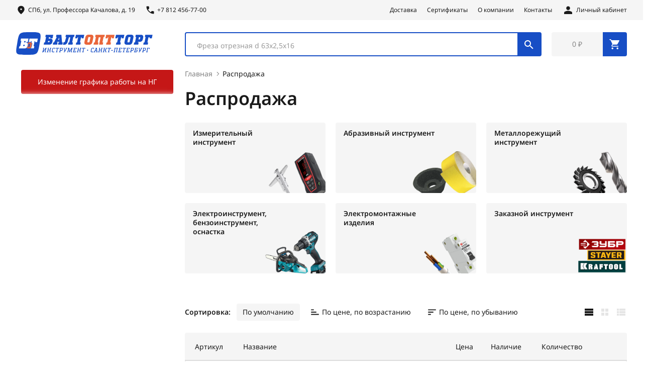

--- FILE ---
content_type: text/html; charset=UTF-8
request_url: https://www.baltopttorg.ru/catalogue/92
body_size: 53520
content:
<!DOCTYPE html>
<html lang="ru">
  <head>
    <title>Распродажа! купить в Санкт-Петербурге, цены официального дилера Балтоптторг</title>
    <meta charset="utf-8">
    <meta name="viewport" content="width=device-width, initial-scale=1.0, user-scalable=no">
    <meta http-equiv="X-UA-Compatible" content="ie=edge">
    <meta name="description" content="Распродажа! купить в Санкт-Петербурге в интернет-магазине Балтоптторг. Официальный дилер инструментов отечественного и импортного производства. Распродажа!: описание, фото, характеристики и отзывы покупателей. Доставка по СПб и за пределами КАД.">
	<meta name="keywords" content="" >
	<meta name="google-site-verification" content="soP6sQRn1UxAeeWeLvPTzamiqb_cgb-jQxqMiZ14Ay4" />
	<meta name="google-site-verification" content="RKV4LdBdaI-wsLiCN2mgWdeuR8SgmZxQy4MCwMf4KT8" />
	<meta name="yandex-verification" content="6320320f0b129ada" />
	<meta http-equiv="Cache-Control" content="no-cache" />

      <link rel="icon" type="image/png" href="/favicon/favicon-96x96.png" sizes="96x96" />
      <link rel="icon" type="image/svg+xml" href="/favicon/favicon.svg" />
      <link rel="shortcut icon" href="/favicon/favicon.ico" />
      <link rel="apple-touch-icon" sizes="180x180" href="/favicon/apple-touch-icon.png" />
      <meta name="apple-mobile-web-app-title" content="Балтоптторг" />
	    <meta name="msapplication-TileColor" content="#174ec5">
    <meta name="msapplication-config" content="/favicon/browserconfig.xml">
    <meta name="theme-color" content="#174ec5">
    <link rel="preload" href="/fonts/NotoSans-Regular.woff2" as="font" crossorigin="anonymous">
    <link rel="stylesheet" href="/css/jquery-ui.min.css">
	<link rel="stylesheet" href="/css/style.css?6">
	<script src="/js/jquery-3.7.1.min.js"></script>
	<link href="https://cdn.jsdelivr.net/npm/suggestions-jquery@20.3.0/dist/css/suggestions.min.css" rel="stylesheet" />
	<script src="https://cdn.jsdelivr.net/npm/suggestions-jquery@20.3.0/dist/js/jquery.suggestions.min.js"></script>
	<script src="/js/main.js?9"></script>
	
	<link href="/css/select2.min.css" rel="stylesheet" />
	<script src="/js/select2.js"></script>
	
	<!-- Global site tag (gtag.js) - Google Analytics -->
	<script async src="https://www.googletagmanager.com/gtag/js?id=UA-20550486-9"></script>
	<script>
		window.dataLayer = window.dataLayer || [];

		function gtag() {
			dataLayer.push(arguments);
		}
		gtag('js', new Date());

		gtag('config', 'UA-20550486-9');
	</script>
	<!-- NT-->
	<script>
		(function(w, d, s, l, i) {
			w[l] = w[l] || [];
			w[l].push({
				'gtm.start': new Date().getTime(),
				event: 'gtm.js'
			});
			var f = d.getElementsByTagName(s)[0],
				j = d.createElement(s),
				dl = l != 'dataLayer' ? '&l=' + l : '';
			j.async = true;
			j.src =
				'https://www.googletagmanager.com/gtm.js?id=' + i + dl;
			f.parentNode.insertBefore(j, f);
		})(window, document, 'script', 'dataLayer', 'GTM-K6TX2KZ');
	</script>
	<!-- End NT -->

  </head>
  <body>
	<!-- NT (noscript) -->
	<noscript><iframe src="https://www.googletagmanager.com/ns.html?id=GTM-K6TX2KZ" height="0" width="0" style="display:none;visibility:hidden"></iframe></noscript>
	<!-- End NT (noscript) -->

	<!-- NT -->
    <div class="visually-hidden"><svg xmlns="http://www.w3.org/2000/svg" xmlns:xlink="http://www.w3.org/1999/xlink"><defs><clipPath id="clip0_262_10673"><rect width="30.9031" height="24" fill="white"/></clipPath><linearGradient id="paint0_linear_262_10668" x1="44.9275" y1="4.11631" x2="63.6048" y2="4.11631" gradientUnits="userSpaceOnUse"><stop offset="0.3" stop-color="#00B4E6"/><stop offset="1" stop-color="#088CCB"/></linearGradient><clipPath id="clip0_262_10668"><rect width="64" height="18" fill="white"/></clipPath><clipPath id="clip0_262_10679"><rect width="54" height="18" fill="white" transform="translate(0.903076)"/></clipPath></defs><symbol id="icon-arrow" viewBox="0 0 24 24"><g fill="none"><path d="M8.58984 16.58L13.1698 12L8.58984 7.41L9.99984 6L15.9998 12L9.99984 18L8.58984 16.58Z" fill="currentColor"/></g></symbol><symbol id="icon-back" viewBox="0 0 24 24"><g fill="none"><path d="M12 20L4 12L12 4L13.05 5.05L6.85 11.25H20V12.75H6.85L13.05 18.95L12 20Z" fill="currentColor"/></g></symbol><symbol id="icon-cart" viewBox="0 0 24 24"><g fill="none"><path d="M7.1749 21.975C6.6749 21.975 6.2499 21.8 5.8999 21.45C5.5499 21.1 5.3749 20.675 5.3749 20.175C5.3749 19.675 5.5499 19.25 5.8999 18.9C6.2499 18.55 6.6749 18.375 7.1749 18.375C7.65824 18.375 8.07907 18.55 8.4374 18.9C8.79574 19.25 8.9749 19.675 8.9749 20.175C8.9749 20.675 8.7999 21.1 8.4499 21.45C8.0999 21.8 7.6749 21.975 7.1749 21.975ZM17.1749 21.975C16.6749 21.975 16.2499 21.8 15.8999 21.45C15.5499 21.1 15.3749 20.675 15.3749 20.175C15.3749 19.675 15.5499 19.25 15.8999 18.9C16.2499 18.55 16.6749 18.375 17.1749 18.375C17.6582 18.375 18.0791 18.55 18.4374 18.9C18.7957 19.25 18.9749 19.675 18.9749 20.175C18.9749 20.675 18.7999 21.1 18.4499 21.45C18.0999 21.8 17.6749 21.975 17.1749 21.975ZM5.8749 5.475L8.6249 11.175H15.8249L18.9499 5.475H5.8749ZM5.1249 3.975H19.8499C20.3832 3.975 20.7207 4.1375 20.8624 4.4625C21.0041 4.7875 20.9582 5.15 20.7249 5.55L17.3499 11.625C17.1832 11.9083 16.9499 12.1542 16.6499 12.3625C16.3499 12.5708 16.0249 12.675 15.6749 12.675H8.0999L6.6999 15.275H18.9749V16.775H6.9249C6.2249 16.775 5.72074 16.5417 5.4124 16.075C5.10407 15.6083 5.10824 15.0833 5.4249 14.5L7.0249 11.55L3.2249 3.5H1.2749V2H4.1999L5.1249 3.975ZM8.6249 11.175L5.8749 5.475H18.9499L15.8249 11.175H8.6249Z" fill="currentColor"/></g></symbol><symbol id="icon-catalog-brush" viewBox="0 0 24 24"><g fill="none"><path d="M17.6002 8.7999H4.8002C3.9162 8.7999 3.2002 8.0839 3.2002 7.1999V3.9999C3.2002 3.1159 3.9162 2.3999 4.8002 2.3999H17.6002C18.4842 2.3999 19.2002 3.1159 19.2002 3.9999V7.1999C19.2002 8.0839 18.4842 8.7999 17.6002 8.7999Z" fill="#174EC5"/><path d="M11.2002 19.2001V14.8593C11.2002 13.6745 12.0642 12.6673 13.2354 12.4873L19.565 11.5137C20.7362 11.3329 21.6002 10.3257 21.6002 9.1409V5.6001H20.8002" stroke="#174EC5" stroke-width="1.6" stroke-miterlimit="10" stroke-linecap="round" stroke-linejoin="round"/><path d="M12.8001 17.6C12.8001 16.716 12.0841 16 11.2001 16C10.3161 16 9.6001 16.716 9.6001 17.6C9.6001 17.8928 9.6001 19.7072 9.6001 20C9.6001 20.884 10.3161 21.6 11.2001 21.6C12.0841 21.6 12.8001 20.884 12.8001 20C12.8001 19.7072 12.8001 17.8928 12.8001 17.6Z" fill="#174EC5"/></g></symbol><symbol id="icon-catalog-bucket" viewBox="0 0 24 24"><g fill="none"><path d="M2.3999 8.8H13.5999M10.7999 9.6C11.9047 9.6 12.7999 8.7048 12.7999 7.6C12.7999 6.4952 11.9047 5.6 10.7999 5.6C10.5063 5.6 10.2295 5.6672 9.9775 5.7808C9.8671 4.7808 9.0295 4 7.9999 4C6.9703 4 6.1327 4.7808 6.0223 5.7808C5.7703 5.6672 5.4935 5.6 5.1999 5.6C4.0951 5.6 3.1999 6.4952 3.1999 7.6C3.1999 8.7048 4.0951 9.6 5.1999 9.6M18.3999 4V12" stroke="#174EC5" stroke-width="1.6" stroke-miterlimit="10" stroke-linecap="round" stroke-linejoin="round"/><path d="M19.2 10.3999H17.6C16.716 10.3999 16 11.1159 16 11.9999V12.7999H20.8V11.9999C20.8 11.1159 20.084 10.3999 19.2 10.3999ZM20.8 14.3999H18.4V20.7999H21.6L22.4 19.9999C22.4 16.7999 20.8 14.3999 20.8 14.3999Z" fill="#174EC5"/><path d="M21.5999 19.1999C21.3877 19.1999 21.1842 19.2842 21.0342 19.4342C20.8842 19.5842 20.7999 19.7877 20.7999 19.9999C20.7999 20.2121 20.8842 20.4156 21.0342 20.5656C21.1842 20.7156 21.3877 20.7999 21.5999 20.7999C21.8121 20.7999 22.0156 20.7156 22.1656 20.5656C22.3156 20.4156 22.3999 20.2121 22.3999 19.9999C22.3999 19.7877 22.3156 19.5842 22.1656 19.4342C22.0156 19.2842 21.8121 19.1999 21.5999 19.1999ZM15.9999 14.3999H18.3999V20.7999H15.1999L14.3999 19.9999C14.3999 16.7999 15.9999 14.3999 15.9999 14.3999Z" fill="#174EC5"/><path d="M15.1999 19.2C14.9877 19.2 14.7842 19.2843 14.6342 19.4344C14.4842 19.5844 14.3999 19.7879 14.3999 20C14.3999 20.2122 14.4842 20.4157 14.6342 20.5657C14.7842 20.7158 14.9877 20.8 15.1999 20.8C15.4121 20.8 15.6156 20.7158 15.7656 20.5657C15.9156 20.4157 15.9999 20.2122 15.9999 20C15.9999 19.7879 15.9156 19.5844 15.7656 19.4344C15.6156 19.2843 15.4121 19.2 15.1999 19.2ZM2.3999 8.80005L3.0487 13.6688L7.4727 9.79765C7.8039 9.50725 8.3087 9.54005 8.6015 9.87365C8.8919 10.2056 8.8583 10.7112 8.5255 11.0024L3.3023 15.5728L3.8143 19.4112C3.9207 20.2064 4.5991 20.8 5.4007 20.8H10.5991C11.4007 20.8 12.0791 20.2064 12.1847 19.4112L13.5999 8.80005H2.3999Z" fill="#174EC5"/><path d="M1.0738 15.3975C0.740998 15.6887 0.707398 16.1943 0.997798 16.5263C1.1562 16.7079 1.3778 16.7999 1.6002 16.7999C1.7874 16.7999 1.9754 16.7351 2.1266 16.6023L3.3034 15.5727L3.0498 13.6687L1.0738 15.3975Z" fill="#174EC5"/></g></symbol><symbol id="icon-catalog-bulb" viewBox="0 0 24 24"><g fill="none"><path d="M9.6001 20.8C9.6001 21.684 10.3161 22.4 11.2001 22.4C11.2001 22.8416 11.5585 23.2 12.0001 23.2C12.4417 23.2 12.8001 22.8416 12.8001 22.4C13.6841 22.4 14.4001 21.684 14.4001 20.8V20H9.6001V20.8Z" fill="#174EC5"/><path d="M11.9998 2.3999C8.023 2.3999 4.7998 5.6231 4.7998 9.5999C4.7998 13.5999 7.9998 15.1999 9.5998 18.3999H14.3998C15.9998 15.1999 19.1998 13.5999 19.1998 9.5999C19.1998 5.6231 15.9766 2.3999 11.9998 2.3999Z" fill="#174EC5"/></g></symbol><symbol id="icon-catalog-chainsaw" viewBox="0 0 24 24"><g fill="none"><path d="M17.2 3.6H16.8C16.3584 3.6 16 3.2416 16 2.8C16 2.3584 16.3584 2 16.8 2H17.2C17.6416 2 18 2.3584 18 2.8C18 3.2416 17.6416 3.6 17.2 3.6Z" fill="#174EC5"/><path d="M4.54404 13.8961L5.10404 14.4561L5.67204 15.0241L6.34404 15.6961C6.49604 15.8481 6.70404 15.9281 6.90404 15.9281C7.11204 15.9281 7.32004 15.8481 7.47204 15.6961C7.78404 15.3841 7.78404 14.8721 7.47204 14.5601L6.79204 13.8801L6.23204 13.3201L5.66404 12.7521L3.25604 10.3441C2.94404 10.0321 2.44004 10.0321 2.12804 10.3441C1.81604 10.6561 1.81604 11.1681 2.12804 11.4801L4.54404 13.8961Z" fill="#174EC5"/><path d="M20.664 7.8639C21.912 6.6159 21.912 4.5839 20.664 3.3359C19.416 2.0879 17.384 2.0879 16.136 3.3359C16.104 3.3759 15.848 3.6319 15.448 4.0479C15.368 4.0239 15.288 3.9999 15.2 3.9999H14.4C13.96 3.9999 13.6 4.3599 13.6 4.7999C13.6 5.1039 13.776 5.3599 14.032 5.4959L14.024 5.5039C13.848 5.6799 13.672 5.8639 13.488 6.0559C13.4 6.0239 13.304 5.9999 13.2 5.9999H12.8C12.36 5.9999 12 6.3599 12 6.7999C12 7.0159 12.088 7.1999 12.224 7.3439C12.216 7.3519 12.216 7.3519 12.216 7.3519C11.984 7.5919 11.752 7.8319 11.52 8.0719C11.424 8.0239 11.312 7.9999 11.2 7.9999H10.4C9.95997 7.9999 9.59997 8.3599 9.59997 8.7999C9.59997 9.1279 9.79997 9.4159 10.088 9.5359C9.59997 10.0319 9.17597 10.4719 8.85597 10.7999C8.71197 10.7439 8.55197 10.7279 8.39997 10.7279C7.95997 10.7279 7.51197 10.8879 7.19997 11.1999L6.23197 12.1839L6.79197 12.7439L8.03997 13.9919C8.66397 14.6239 8.66397 15.6319 8.03997 16.2559C7.72797 16.5679 7.31997 16.7279 6.90397 16.7279C6.70397 16.7279 6.50397 16.6879 6.31197 16.6079C6.30397 16.6079 6.30397 16.6079 6.30397 16.6079C6.20797 16.5679 6.11197 16.5199 6.02397 16.4639C6.02397 16.4639 6.02397 16.4559 6.01597 16.4559C5.93597 16.3999 5.84797 16.3279 5.77597 16.2559L4.54397 15.0239L3.98397 14.4639L2.87997 15.5839C2.51997 15.9439 2.36797 16.4239 2.43197 16.8959V16.9039C1.66397 17.5199 1.16797 18.4799 1.16797 19.5519C1.16797 21.4399 2.69597 22.9679 4.58397 22.9679C5.65597 22.9679 6.61597 22.4719 7.23197 21.7039C7.29597 21.7279 7.35997 21.7279 7.42397 21.7279C7.83197 21.7279 8.23997 21.5759 8.55197 21.2559L12.8 16.7999C13.216 16.3839 13.36 15.7199 13.2 15.1439C13.528 14.8239 13.96 14.4079 14.456 13.9199C14.56 13.9679 14.68 13.9999 14.8 13.9999H15.2C15.64 13.9999 16 13.6399 16 13.1999C16 12.9759 15.912 12.7759 15.768 12.6319C16.008 12.4079 16.248 12.1759 16.488 11.9359C16.584 11.9759 16.688 11.9999 16.8 11.9999H17.6C18.04 11.9999 18.4 11.6399 18.4 11.1999C18.4 10.8879 18.224 10.6319 17.968 10.4959C18.16 10.3039 18.352 10.1199 18.528 9.9519C18.528 9.9519 18.528 9.9519 18.536 9.9439C18.616 9.9759 18.704 9.9999 18.8 9.9999H19.2C19.64 9.9999 20 9.6399 20 9.1999C20 9.0079 19.92 8.8319 19.808 8.6959L19.816 8.6879C20.304 8.2079 20.624 7.9039 20.664 7.8639ZM4.58397 21.3679C3.58397 21.3679 2.76797 20.5519 2.76797 19.5519C2.76797 19.0559 2.97597 18.5999 3.30397 18.2719L5.86397 20.8319C5.53597 21.1679 5.08797 21.3679 4.58397 21.3679ZM19.528 6.7279C19.384 6.8719 15.072 11.0799 12.24 13.8399L10.16 11.7599C12.92 8.9279 17.128 4.6079 17.272 4.4719C17.896 3.8479 18.904 3.8479 19.528 4.4719C20.152 5.0959 20.152 6.1039 19.528 6.7279Z" fill="#174EC5"/><path d="M21.6 7.9999H20.8C20.3584 7.9999 20 7.6415 20 7.1999C20 6.7583 20.3584 6.3999 20.8 6.3999H21.6C22.0416 6.3999 22.4 6.7583 22.4 7.1999C22.4 7.6415 22.0416 7.9999 21.6 7.9999Z" fill="#174EC5"/><path d="M19.1999 4.0001C18.7583 4.0001 18.3999 3.6417 18.3999 3.2001V2.4001C18.3999 1.9585 18.7583 1.6001 19.1999 1.6001C19.6415 1.6001 19.9999 1.9585 19.9999 2.4001V3.2001C19.9999 3.6417 19.6415 4.0001 19.1999 4.0001Z" fill="#174EC5"/><path d="M21.5998 5.59995C21.1582 5.59995 20.7998 5.24155 20.7998 4.79995V3.99995C20.7998 3.55835 21.1582 3.19995 21.5998 3.19995C22.0414 3.19995 22.3998 3.55835 22.3998 3.99995V4.79995C22.3998 5.24155 22.0414 5.59995 21.5998 5.59995Z" fill="#174EC5"/></g></symbol><symbol id="icon-catalog-diamond" viewBox="0 0 24 24"><g fill="none"><path d="M1.6001 10.4H22.4001M12.0001 20.8L1.6001 10.4L6.4001 4.80005H17.6001L22.4001 10.4L12.0001 20.8Z" stroke="#174EC5" stroke-width="1.6" stroke-miterlimit="10" stroke-linecap="round" stroke-linejoin="round"/><path d="M7.9999 10.4L11.9999 20.8L15.9999 10.4M17.5999 4.80005L15.9999 10.4L11.9999 4.80005L7.9999 10.4L6.3999 4.80005" stroke="#174EC5" stroke-width="1.6" stroke-miterlimit="10" stroke-linecap="round" stroke-linejoin="round"/></g></symbol><symbol id="icon-catalog-disc" viewBox="0 0 24 24"><g fill="none"><path d="M12.0002 3.19995C9.66629 3.19995 7.42798 4.12709 5.77766 5.77741C4.12734 7.42773 3.2002 9.66605 3.2002 12C3.2002 14.3339 4.12734 16.5722 5.77766 18.2225C7.42798 19.8728 9.66629 20.8 12.0002 20.8C14.3341 20.8 16.5724 19.8728 18.2227 18.2225C19.8731 16.5722 20.8002 14.3339 20.8002 12C20.8002 9.66605 19.8731 7.42773 18.2227 5.77741C16.5724 4.12709 14.3341 3.19995 12.0002 3.19995V3.19995Z" stroke="#174EC5" stroke-width="1.6" stroke-miterlimit="10" stroke-linecap="round" stroke-linejoin="round"/><path d="M11.9998 8.80005C10.2326 8.80005 8.7998 10.2328 8.7998 12C8.7998 13.7672 10.2326 15.2 11.9998 15.2C13.767 15.2 15.1998 13.7672 15.1998 12C15.1998 10.2328 13.767 8.80005 11.9998 8.80005ZM11.9998 12.8C11.5582 12.8 11.1998 12.4416 11.1998 12C11.1998 11.5584 11.5582 11.2 11.9998 11.2C12.4414 11.2 12.7998 11.5584 12.7998 12C12.7998 12.4416 12.4414 12.8 11.9998 12.8Z" fill="#174EC5"/><path d="M10.4622 6.61914C8.60696 7.14874 7.14776 8.60794 6.61816 10.4631M14.2038 17.1431C15.5222 16.5775 16.5774 15.5223 17.143 14.2039" stroke="#174EC5" stroke-width="1.6" stroke-miterlimit="10" stroke-linecap="round" stroke-linejoin="round"/></g></symbol><symbol id="icon-catalog-drill" viewBox="0 0 24 24"><g fill="none"><path d="M11.9999 15.8L10.3999 14.0936V3H13.5999V14.0936L11.9999 15.8Z" fill="#174EC5"/><path fill-rule="evenodd" clip-rule="evenodd" d="M14.376 11.6057C14.4832 12.0343 14.2226 12.4687 13.7939 12.5758L10.5939 13.3758C10.1653 13.483 9.73095 13.2224 9.62379 12.7937C9.51663 12.3651 9.77724 11.9307 10.2059 11.8236L13.4059 11.0236C13.8345 10.9164 14.2689 11.177 14.376 11.6057Z" fill="#174EC5"/><path fill-rule="evenodd" clip-rule="evenodd" d="M14.376 9.20577C14.4832 9.63441 14.2226 10.0688 13.7939 10.1759L10.5939 10.9759C10.1653 11.0831 9.73095 10.8225 9.62379 10.3938C9.51663 9.96519 9.77724 9.53084 10.2059 9.42368L13.4059 8.62368C13.8345 8.51653 14.2689 8.77713 14.376 9.20577Z" fill="#174EC5"/><path fill-rule="evenodd" clip-rule="evenodd" d="M14.376 6.80587C14.4832 7.2345 14.2226 7.66885 13.7939 7.77601L10.5939 8.57601C10.1653 8.68317 9.73095 8.42256 9.62379 7.99392C9.51663 7.56529 9.77724 7.13094 10.2059 7.02378L13.4059 6.22378C13.8345 6.11662 14.2689 6.37723 14.376 6.80587Z" fill="#174EC5"/><path d="M16.0001 6.19995V13.4C16.0001 15.388 14.5457 17.0248 12.6449 17.3352C12.4369 17.3776 12.2209 17.4 12.0001 17.4C11.7793 17.4 11.5633 17.3776 11.3553 17.3352C9.4545 17.0248 8.0001 15.388 8.0001 13.4V6.19995H1.6001V17.4V21.9998C12.0001 21.9998 4.5 21.9998 22.4001 21.9998V17.4V6.19995H16.0001Z" fill="#174EC5"/></g></symbol><symbol id="icon-catalog-gear" viewBox="0 0 24 24"><g fill="none"><path d="M21.6001 11.2001H21.4625C21.0801 11.2001 20.7393 10.9305 20.6785 10.5529C20.6489 10.3697 20.6137 10.1881 20.5729 10.0089C20.4881 9.6377 20.6993 9.2625 21.0505 9.1169L21.1753 9.0649C21.5833 8.8961 21.7777 8.4281 21.6081 8.0193C21.4393 7.6113 20.9713 7.4169 20.5625 7.5865L20.4345 7.6393C20.0817 7.7857 19.6657 7.6673 19.4633 7.3433C19.3657 7.1865 19.2633 7.0329 19.1561 6.8825C18.9345 6.5721 18.9857 6.1433 19.2553 5.8737L19.3529 5.7761C19.6657 5.4633 19.6657 4.9569 19.3529 4.6449C19.0401 4.3321 18.5337 4.3321 18.2217 4.6449L18.1249 4.7441C17.8553 5.0137 17.4265 5.0649 17.1161 4.8433C16.9657 4.7361 16.8121 4.6337 16.6553 4.5361C16.3313 4.3345 16.2129 3.9177 16.3593 3.5649L16.4121 3.4369C16.5809 3.0289 16.3873 2.5609 15.9793 2.3913C15.5713 2.2225 15.1033 2.4161 14.9337 2.8241L14.8817 2.9489C14.7361 3.3001 14.3609 3.5113 13.9897 3.4265C13.8105 3.3857 13.6289 3.3505 13.4457 3.3209C13.0697 3.2609 12.8001 2.9201 12.8001 2.5377V2.4001C12.8001 1.9585 12.4417 1.6001 12.0001 1.6001C11.5585 1.6001 11.2001 1.9585 11.2001 2.4001V2.5377C11.2001 2.9201 10.9305 3.2609 10.5529 3.3217C10.3697 3.3513 10.1881 3.3865 10.0089 3.4273C9.6377 3.5121 9.2625 3.3009 9.1169 2.9497L9.0649 2.8249C8.8961 2.4169 8.4281 2.2225 8.0193 2.3921C7.6113 2.5609 7.4169 3.0289 7.5865 3.4377L7.6393 3.5657C7.7865 3.9177 7.6689 4.3345 7.3441 4.5361C7.1873 4.6337 7.0337 4.7361 6.8841 4.8425C6.5737 5.0641 6.1449 5.0137 5.8753 4.7441L5.7777 4.6465C5.4649 4.3337 4.9585 4.3337 4.6465 4.6465C4.3345 4.9593 4.3345 5.4657 4.6465 5.7777L4.7441 5.8753C5.0137 6.1449 5.0641 6.5729 4.8425 6.8841C4.7361 7.0337 4.6337 7.1873 4.5361 7.3441C4.3345 7.6689 3.9177 7.7865 3.5649 7.6401L3.4369 7.5873C3.0289 7.4185 2.5609 7.6121 2.3913 8.0201C2.2225 8.4281 2.4161 8.8961 2.8241 9.0657L2.9489 9.1177C3.3001 9.2633 3.5113 9.6385 3.4265 10.0097C3.3857 10.1889 3.3505 10.3705 3.3209 10.5537C3.2609 10.9305 2.9201 11.2001 2.5377 11.2001H2.4001C1.9585 11.2001 1.6001 11.5585 1.6001 12.0001C1.6001 12.4417 1.9585 12.8001 2.4001 12.8001H2.5377C2.9201 12.8001 3.2609 13.0697 3.3217 13.4473C3.3513 13.6305 3.3865 13.8121 3.4273 13.9913C3.5121 14.3625 3.3009 14.7377 2.9497 14.8833L2.8249 14.9353C2.4169 15.1041 2.2225 15.5721 2.3921 15.9809C2.5609 16.3889 3.0289 16.5833 3.4377 16.4137L3.5657 16.3609C3.9185 16.2145 4.3345 16.3329 4.5369 16.6569C4.6345 16.8137 4.7369 16.9673 4.8441 17.1177C5.0657 17.4281 5.0145 17.8569 4.7449 18.1265L4.6473 18.2241C4.3345 18.5369 4.3345 19.0433 4.6473 19.3553C4.9601 19.6673 5.4665 19.6681 5.7785 19.3553L5.8761 19.2577C6.1457 18.9881 6.5745 18.9369 6.8849 19.1585C7.0353 19.2657 7.1889 19.3681 7.3457 19.4657C7.6697 19.6673 7.7881 20.0841 7.6417 20.4369L7.5889 20.5649C7.4201 20.9729 7.6137 21.4409 8.0217 21.6105C8.4297 21.7793 8.8977 21.5857 9.0673 21.1777L9.1193 21.0529C9.2649 20.7017 9.6401 20.4905 10.0113 20.5753C10.1905 20.6161 10.3721 20.6513 10.5553 20.6809C10.9305 20.7393 11.2001 21.0801 11.2001 21.4625V21.6001C11.2001 22.0417 11.5585 22.4001 12.0001 22.4001C12.4417 22.4001 12.8001 22.0417 12.8001 21.6001V21.4625C12.8001 21.0801 13.0697 20.7393 13.4473 20.6785C13.6305 20.6489 13.8121 20.6137 13.9913 20.5729C14.3625 20.4881 14.7377 20.6993 14.8833 21.0505L14.9353 21.1753C15.1041 21.5833 15.5721 21.7777 15.9809 21.6081C16.3889 21.4393 16.5833 20.9713 16.4137 20.5625L16.3609 20.4345C16.2145 20.0817 16.3329 19.6657 16.6569 19.4633C16.8137 19.3657 16.9673 19.2633 17.1177 19.1561C17.4281 18.9345 17.8569 18.9857 18.1265 19.2553L18.2241 19.3529C18.5369 19.6657 19.0433 19.6657 19.3553 19.3529C19.6673 19.0401 19.6681 18.5337 19.3553 18.2217L19.2577 18.1241C18.9881 17.8545 18.9369 17.4257 19.1585 17.1153C19.2657 16.9649 19.3681 16.8113 19.4657 16.6545C19.6673 16.3305 20.0841 16.2121 20.4369 16.3585L20.5649 16.4113C20.9729 16.5801 21.4409 16.3865 21.6105 15.9785C21.7793 15.5705 21.5857 15.1025 21.1777 14.9329L21.0529 14.8809C20.7017 14.7353 20.4905 14.3601 20.5753 13.9889C20.6161 13.8097 20.6513 13.6281 20.6809 13.4449C20.7393 13.0697 21.0801 12.8001 21.4625 12.8001H21.6001C22.0417 12.8001 22.4001 12.4417 22.4001 12.0001C22.4001 11.5585 22.0417 11.2001 21.6001 11.2001ZM12.0001 18.4001C8.4657 18.4001 5.6001 15.5345 5.6001 12.0001C5.6001 8.4657 8.4657 5.6001 12.0001 5.6001C15.5345 5.6001 18.4001 8.4657 18.4001 12.0001C18.4001 15.5345 15.5345 18.4001 12.0001 18.4001Z" fill="#174EC5"/><path d="M12 11.2H19.2V12.8H12V11.2Z" fill="#174EC5"/><path d="M9.09277 5.36475L12.6928 11.6001L11.3071 12.4001L7.70713 6.16475L9.09277 5.36475Z" fill="#174EC5"/><path d="M12.8921 12.0527L9.09209 18.6345L7.70645 17.8345L11.5064 11.2527L12.8921 12.0527Z" fill="#174EC5"/><path d="M11.9999 10.3999C11.5756 10.3999 11.1686 10.5685 10.8685 10.8685C10.5685 11.1686 10.3999 11.5756 10.3999 11.9999C10.3999 12.4242 10.5685 12.8312 10.8685 13.1313C11.1686 13.4313 11.5756 13.5999 11.9999 13.5999C12.4242 13.5999 12.8312 13.4313 13.1313 13.1313C13.4313 12.8312 13.5999 12.4242 13.5999 11.9999C13.5999 11.5756 13.4313 11.1686 13.1313 10.8685C12.8312 10.5685 12.4242 10.3999 11.9999 10.3999Z" fill="#174EC5"/></g></symbol><symbol id="icon-catalog-hammer" viewBox="0 0 24 24"><g fill="none"><path d="M19.5511 9.24566L19.1303 9.66646L18.1423 8.67846L18.5631 8.25766C18.8759 7.94486 18.8759 7.43846 18.5631 7.12646L16.2351 4.79846C14.0383 2.60166 10.6383 2.62966 8.95191 2.62966C11.7511 5.42886 13.4167 7.61686 12.6175 8.41686L14.9455 10.7449C15.2583 11.0577 15.7647 11.0577 16.0767 10.7449L16.4679 10.3537L17.4559 11.3417L17.0647 11.7329C16.7519 12.0457 16.7519 12.5521 17.0647 12.8641L17.6815 13.4809C18.0807 13.8801 18.7287 13.8801 19.1287 13.4809L21.2983 11.3113C21.6975 10.9121 21.6983 10.2641 21.2983 9.86406L20.6815 9.24646C20.3703 8.93366 19.8639 8.93366 19.5511 9.24566ZM4.85831 20.5153L3.48471 19.1425C3.10471 18.7625 3.10471 18.1481 3.48471 17.7697L11.2927 9.94806L14.0383 12.6937L6.23031 20.5153C5.85191 20.8953 5.23671 20.8953 4.85831 20.5153Z" fill="#174EC5"/></g></symbol><symbol id="icon-catalog-key" viewBox="0 0 24 24"><g fill="none"><path d="M11.3376 8.1377C11.3376 8.1377 3.77999 15.6953 3.33759 16.1377C2.08799 17.3873 2.08799 19.4137 3.33759 20.6633C4.58719 21.9129 6.61359 21.9129 7.86319 20.6633C8.30559 20.2209 15.4632 13.0633 15.4632 13.0633L11.3376 8.1377ZM5.59999 20.0001C4.71599 20.0001 3.99999 19.2841 3.99999 18.4001C3.99999 17.5161 4.71599 16.8001 5.59999 16.8001C6.48399 16.8001 7.19999 17.5161 7.19999 18.4001C7.19999 19.2841 6.48399 20.0001 5.59999 20.0001Z" fill="#174EC5"/><path d="M17.6 10.4001L14.4 9.60011L13.6 6.40011L17.3048 2.69531C15.1768 2.01851 12.7552 2.51931 11.0672 4.20731C8.65762 6.61691 9.42882 9.75211 11.8384 12.1617C14.248 14.5713 17.3832 15.3425 19.7928 12.9329C21.4808 11.2449 21.9816 8.82331 21.3048 6.69531L17.6 10.4001Z" fill="#174EC5"/></g></symbol><symbol id="icon-catalog-ledder" viewBox="0 0 24 24"><g fill="none"><path d="M21.5998 3.19995H19.9998C19.1158 3.19995 18.3998 3.91595 18.3998 4.79995V20.8M7.9998 3.19995H6.3998C5.5158 3.19995 4.7998 3.91595 4.7998 4.79995V20.8" stroke="#174EC5" stroke-width="1.6" stroke-miterlimit="10" stroke-linecap="round" stroke-linejoin="round"/><path d="M7.2002 6.3999H18.4002M7.2002 9.5999H18.4002M7.2002 12.7999H18.4002M7.2002 15.9999H18.4002M7.2002 19.1999H18.4002" stroke="#174EC5" stroke-width="1.6" stroke-miterlimit="10" stroke-linejoin="round"/></g></symbol><symbol id="icon-catalog-lift" viewBox="0 0 24 24"><g fill="none"><path d="M14.5762 7.19995L12.0002 8.32715L9.4242 7.19995H5.433L10.0042 9.19995L5.2794 11.2672C4.8746 11.444 4.6898 11.916 4.8674 12.3208C4.9986 12.6208 5.2922 12.8 5.6002 12.8C5.7074 12.8 5.8162 12.7784 5.9202 12.7328L18.5674 7.19995H14.5762ZM20.8002 6.39995H3.2002V4.79995C3.2002 3.91595 3.9162 3.19995 4.8002 3.19995H19.2002C20.0842 3.19995 20.8002 3.91595 20.8002 4.79995V6.39995ZM19.2002 20.8H4.8002C3.9162 20.8 3.2002 20.084 3.2002 19.2V17.6H20.8002V19.2C20.8002 20.084 20.0842 20.8 19.2002 20.8ZM9.4258 12.8008L7.4306 13.6736L11.901 15.6296L13.8962 14.7568L9.4258 12.8008ZM19.133 12.3208C19.3106 11.916 19.1258 11.444 18.721 11.2672L15.8266 10.0008L13.8306 10.8736L18.0794 12.7328C18.1762 12.7752 18.2778 12.7928 18.3778 12.796L19.0074 12.5208C19.0578 12.4616 19.1002 12.3952 19.133 12.3208ZM13.8962 16.5024L14.5762 16.8H18.5674L15.8922 15.6296L13.8962 16.5024Z" fill="#174EC5"/><path d="M9.42382 16.8L18.7206 12.7328C19.1254 12.556 19.3102 12.084 19.1326 11.6792C18.9558 11.2744 18.4846 11.0896 18.079 11.2672L5.43262 16.8H9.42382Z" fill="#174EC5"/></g></symbol><symbol id="icon-catalog-lock" viewBox="0 0 24 24"><g fill="none"><path d="M19.2002 21.6H4.8002C3.9162 21.6 3.2002 20.884 3.2002 20V10.4C3.2002 9.51605 3.9162 8.80005 4.8002 8.80005H19.2002C20.0842 8.80005 20.8002 9.51605 20.8002 10.4V20C20.8002 20.884 20.0842 21.6 19.2002 21.6Z" fill="#174EC5"/><path d="M7.2002 9.5999V7.1999C7.2002 4.5487 9.349 2.3999 12.0002 2.3999C14.6514 2.3999 16.8002 4.5487 16.8002 7.1999V9.5999" stroke="#174EC5" stroke-width="1.6" stroke-miterlimit="10" stroke-linecap="round" stroke-linejoin="round"/></g></symbol><symbol id="icon-catalog-measure" viewBox="0 0 24 24"><g fill="none"><path d="M8.2065 1.61125C7.5745 1.59125 6.9545 1.83365 6.5313 2.33445L17.2145 11.3041C18.5497 12.4257 20.5289 12.2449 21.6505 10.9097L19.2193 8.87285L19.9097 8.08405L14.0569 3.18885L8.8329 1.71045C8.6257 1.63605 8.4161 1.62005 8.2065 1.61125ZM3.8393 5.56085C3.2761 6.23445 3.2393 7.18325 3.6417 7.96005C5.0585 10.6953 5.9745 12.8233 5.9745 12.8233L7.7865 14.3673L6.5777 15.7585C6.5777 15.7585 5.0377 15.9681 4.4417 16.6785C3.8457 17.3889 3.9161 18.9121 3.9161 18.9121L7.9577 22.2961L12.4849 16.9289L14.9161 18.9657C16.0377 17.6305 15.8569 15.6185 14.5217 14.4969L15.8689 12.8865L12.6489 10.1921L11.3017 11.8025L3.8393 5.56085Z" fill="#174EC5"/></g></symbol><symbol id="icon-catalog-paint" viewBox="0 0 24 24"><g fill="none"><path d="M18.4 7.19995H5.6C4.744 7.19995 4.048 7.91195 4 8.79995V20.16C4 20.952 4.72 21.6 5.6 21.6H18.4C19.28 21.6 20 20.952 20 20.16V8.79995C19.952 7.91195 19.256 7.19995 18.4 7.19995ZM14.4 13.688C14.4 14.528 13.784 15.2 13.008 15.2H12.848C12.08 15.2 11.464 14.528 11.464 13.688V13.6C11.464 12 9.992 12 9.992 12C9.992 12 8.52 12 8.52 13.6V16.088C8.52 16.928 7.904 17.6 7.136 17.6H6.976C6.2 17.6 5.584 16.928 5.584 16.088C5.584 16.088 5.6 9.59995 5.6 8.79995H14.4V13.688Z" fill="#174EC5"/><path d="M20 8.80005C19.952 7.91205 19.256 7.20005 18.4 7.20005H18.216C17.544 4.37605 15.096 2.40005 12 2.40005C8.904 2.40005 6.456 4.37605 5.784 7.20005H5.6C4.744 7.20005 4.048 7.91205 4 8.80005C4 4.31205 7.512 0.800049 12 0.800049C16.488 0.800049 20 4.31205 20 8.80005Z" fill="#174EC5"/></g></symbol><symbol id="icon-catalog-saw" viewBox="0 0 24 24"><g fill="none"><path d="M10.1089 5.8545H12.4729L12.0001 1.6001C10.5817 1.6001 10.1089 3.4913 10.1089 3.4913V5.8545Z" fill="#174EC5"/><path d="M13.8913 18.1455H11.5273L12.0001 22.3999C13.4185 22.3999 13.8913 20.5087 13.8913 20.5087V18.1455Z" fill="#174EC5"/><path d="M18.1455 10.1089V12.4729L22.3999 12.0001C22.3999 10.5817 20.5087 10.1089 20.5087 10.1089H18.1455Z" fill="#174EC5"/><path d="M5.8545 13.8911V11.5271L1.6001 11.9999C1.6001 13.4183 3.4913 13.8911 3.4913 13.8911H5.8545Z" fill="#174EC5"/><path d="M7.28974 7.62325L9.33694 6.44165L6.80014 2.99365C5.57214 3.70245 6.10814 5.57605 6.10814 5.57605L7.28974 7.62325Z" fill="#174EC5"/><path d="M16.7103 16.3767L14.6631 17.5583L17.1999 21.0063C18.4279 20.2975 17.8919 18.4231 17.8919 18.4231L16.7103 16.3767Z" fill="#174EC5"/><path d="M16.377 7.28949L17.5586 9.33669L21.0066 6.79989C20.2978 5.57189 18.4234 6.10789 18.4234 6.10789L16.377 7.28949Z" fill="#174EC5"/><path d="M7.62325 16.7103L6.44165 14.6631L2.99365 17.1999C3.70245 18.4279 5.57685 17.8919 5.57685 17.8919L7.62325 16.7103Z" fill="#174EC5"/><path d="M5.73288 10.5648L6.91448 8.51765L2.99368 6.80005C2.28488 8.02805 3.68568 9.38325 3.68568 9.38325L5.73288 10.5648Z" fill="#174EC5"/><path d="M18.267 13.4353L17.0854 15.4825L21.0062 17.2001C21.715 15.9721 20.3142 14.6169 20.3142 14.6169L18.267 13.4353Z" fill="#174EC5"/><path d="M13.4351 5.73288L15.4823 6.91448L17.1999 2.99368C15.9719 2.28488 14.6167 3.68568 14.6167 3.68568L13.4351 5.73288Z" fill="#174EC5"/><path d="M10.5646 18.2673L8.5174 17.0857L6.7998 21.0065C8.0278 21.7153 9.383 20.3145 9.383 20.3145L10.5646 18.2673Z" fill="#174EC5"/><path d="M12.0002 3.19995C7.1402 3.19995 3.2002 7.13995 3.2002 12C3.2002 16.86 7.1402 20.8 12.0002 20.8C16.8602 20.8 20.8002 16.86 20.8002 12C20.8002 7.13995 16.8602 3.19995 12.0002 3.19995ZM7.2002 12.8C6.7586 12.8 6.4002 12.4416 6.4002 12C6.4002 11.5584 6.7586 11.2 7.2002 11.2C7.6418 11.2 8.0002 11.5584 8.0002 12C8.0002 12.4416 7.6418 12.8 7.2002 12.8ZM12.0002 13.6C11.1162 13.6 10.4002 12.884 10.4002 12C10.4002 11.116 11.1162 10.4 12.0002 10.4C12.8842 10.4 13.6002 11.116 13.6002 12C13.6002 12.884 12.8842 13.6 12.0002 13.6ZM16.8002 12.8C16.3586 12.8 16.0002 12.4416 16.0002 12C16.0002 11.5584 16.3586 11.2 16.8002 11.2C17.2418 11.2 17.6002 11.5584 17.6002 12C17.6002 12.4416 17.2418 12.8 16.8002 12.8Z" fill="#174EC5"/></g></symbol><symbol id="icon-catalog-screw" viewBox="0 0 24 24"><g fill="none"><path d="M22.3999 9.6001L20.5359 11.4641C19.6879 12.3121 18.3119 12.3121 17.4639 11.4641L12.5359 6.5361C11.6879 5.6881 11.6879 4.3121 12.5359 3.4641L14.3999 1.6001L17.8319 5.0321L17.0319 5.8321C16.7199 6.1441 16.7199 6.6561 17.0319 6.9681C17.1919 7.1201 17.3919 7.2001 17.5999 7.2001C17.8079 7.2001 18.0079 7.1201 18.1679 6.9681L18.9679 6.1681L22.3999 9.6001Z" fill="#174EC5"/><path d="M4.4479 15.552L6.3519 20.784C4.7279 21.344 3.2079 21.472 2.3999 21.6C2.4799 20.56 2.4479 18.272 4.0079 15.992L4.4479 15.552Z" fill="#174EC5"/><path d="M6.8478 13.1521L8.9838 19.0161L7.8958 20.1041C7.8718 20.1201 7.8478 20.1281 7.8238 20.1441L5.6958 14.3041L6.8478 13.1521Z" fill="#174EC5"/><path d="M11.5362 16.4641L10.2322 17.7681L8.09619 11.9041L9.40019 10.6001L11.5362 16.4641Z" fill="#174EC5"/><path d="M15.9999 12L12.7839 15.216L10.6479 9.352L11.9999 8L15.9999 12Z" fill="#174EC5"/></g></symbol><symbol id="icon-catalog-thread" viewBox="0 0 24 24"><g fill="none"><path d="M8.0002 18.4001H16.0002V22.4001H8.0002V18.4001ZM20.0002 16.8001H4.0002C3.5586 16.8001 3.2002 16.4417 3.2002 16.0001V13.6001H20.8002V16.0001C20.8002 16.4417 20.4418 16.8001 20.0002 16.8001Z" fill="#174EC5"/><path d="M17.6001 19.2H6.4001C5.9585 19.2 5.6001 18.8416 5.6001 18.4V16H18.4001V18.4C18.4001 18.8416 18.0417 19.2 17.6001 19.2Z" fill="#174EC5"/><path d="M8.7998 14.4V3.19995H15.1998V14.4" stroke="#174EC5" stroke-width="1.6" stroke-miterlimit="10" stroke-linejoin="round"/><path d="M8.7998 4L15.1998 7.2M8.7998 7.2L15.1998 10.4M8.7998 10.4L15.1998 13.6" stroke="#174EC5" stroke-width="1.6" stroke-miterlimit="10" stroke-linecap="round" stroke-linejoin="round"/></g></symbol><symbol id="icon-catalog-tools" viewBox="0 0 24 24"><g fill="none"><path d="M4 12V20M20 12V20" stroke="#174EC5" stroke-width="1.6" stroke-miterlimit="10" stroke-linecap="round"/><path d="M20 17.5999H4V20.7999H20V17.5999ZM20 12.7999H4V15.9999H20V12.7999ZM17.6 11.1999V7.1999H15.2008V11.1999H17.6ZM8.8 11.1999V3.5999C8.8 2.9367 8.2632 2.3999 7.6 2.3999C6.9376 2.3999 6.4008 2.9335 6.4 3.5959C6.4 6.0023 6.3992 11.1999 6.4008 11.1999H8.8Z" fill="#174EC5"/><path d="M17.6 2.75684V5.60004L16.4 6.40004L15.2 5.60004V2.75684C14.2568 3.32324 13.6 4.48484 13.6 5.60004C13.6 7.14644 14.8536 8.00004 16.4 8.00004C17.9464 8.00004 19.2 7.14644 19.2 5.60004C19.2 4.48484 18.5432 3.32324 17.6 2.75684ZM11.6304 4.92164L9.564 3.20004H4.8C4.3584 3.20004 4 3.55844 4 4.00004V5.60004C4 6.04164 4.3584 6.40004 4.8 6.40004H11.2L11.6304 4.92164Z" fill="#174EC5"/><path d="M11.1999 4.80005C10.9877 4.80005 10.7842 4.88433 10.6342 5.03436C10.4842 5.18439 10.3999 5.38788 10.3999 5.60005C10.3999 5.81222 10.4842 6.01571 10.6342 6.16573C10.7842 6.31576 10.9877 6.40005 11.1999 6.40005C11.4121 6.40005 11.6156 6.31576 11.7656 6.16573C11.9156 6.01571 11.9999 5.81222 11.9999 5.60005C11.9999 5.38788 11.9156 5.18439 11.7656 5.03436C11.6156 4.88433 11.4121 4.80005 11.1999 4.80005Z" fill="#174EC5"/></g></symbol><symbol id="icon-catalog-water" viewBox="0 0 24 24"><g fill="none"><path d="M3.2002 8V12.8H14.4002C15.2842 12.8 16.0002 13.516 16.0002 14.4V16.8H20.8002V14.4C20.8002 10.8656 17.9346 8 14.4002 8H3.2002Z" fill="#174EC5"/><path d="M10.4002 7.19995C9.5515 7.19995 8.73757 7.53709 8.13745 8.13721C7.53734 8.73733 7.2002 9.55126 7.2002 10.4C7.2002 11.2486 7.53734 12.0626 8.13745 12.6627C8.73757 13.2628 9.5515 13.6 10.4002 13.6C11.2489 13.6 12.0628 13.2628 12.6629 12.6627C13.2631 12.0626 13.6002 11.2486 13.6002 10.4C13.6002 9.55126 13.2631 8.73733 12.6629 8.13721C12.0628 7.53709 11.2489 7.19995 10.4002 7.19995V7.19995Z" fill="#174EC5"/><path d="M10.3999 7.99995V3.19995M6.3999 3.99995H14.3999" stroke="#174EC5" stroke-width="1.6" stroke-miterlimit="10" stroke-linecap="round" stroke-linejoin="round"/><path d="M15.2 2.3999C14.7757 2.3999 14.3687 2.56847 14.0686 2.86853C13.7686 3.16859 13.6 3.57556 13.6 3.9999C13.6 4.42425 13.7686 4.83122 14.0686 5.13127C14.3687 5.43133 14.7757 5.5999 15.2 5.5999C15.6243 5.5999 16.0313 5.43133 16.3314 5.13127C16.6314 4.83122 16.8 4.42425 16.8 3.9999C16.8 3.57556 16.6314 3.16859 16.3314 2.86853C16.0313 2.56847 15.6243 2.3999 15.2 2.3999ZM20 21.5999C20 22.4839 19.284 23.1999 18.4 23.1999C17.516 23.1999 16.8 22.4839 16.8 21.5999C16.8 20.7159 18.4 18.3999 18.4 18.3999C18.4 18.3999 20 20.7159 20 21.5999ZM5.6 2.3999C5.17565 2.3999 4.76869 2.56847 4.46863 2.86853C4.16857 3.16859 4 3.57556 4 3.9999C4 4.42425 4.16857 4.83122 4.46863 5.13127C4.76869 5.43133 5.17565 5.5999 5.6 5.5999C6.02435 5.5999 6.43131 5.43133 6.73137 5.13127C7.03143 4.83122 7.2 4.42425 7.2 3.9999C7.2 3.57556 7.03143 3.16859 6.73137 2.86853C6.43131 2.56847 6.02435 2.3999 5.6 2.3999Z" fill="#174EC5"/></g></symbol><symbol id="icon-catalog-welding" viewBox="0 0 24 24"><g fill="none"><path d="M16.3567 2.8751C15.3479 2.6535 13.8007 2.3999 11.9999 2.3999C10.1991 2.3999 8.6519 2.6535 7.6431 2.8751C6.9143 3.0351 6.3999 3.6879 6.3999 4.4343V11.1999C6.3999 14.2927 8.9071 16.7999 11.9999 16.7999C15.0927 16.7999 17.5999 14.2927 17.5999 11.1999V4.4343C17.5999 3.6879 17.0855 3.0351 16.3567 2.8751ZM14.3999 8.7999H9.5999C9.1583 8.7999 8.7999 8.4415 8.7999 7.9999C8.7999 7.5583 9.1583 7.1999 9.5999 7.1999H14.3999C14.8415 7.1999 15.1999 7.5583 15.1999 7.9999C15.1999 8.4415 14.8415 8.7999 14.3999 8.7999Z" fill="#174EC5"/><path d="M16.6495 16.688C15.3935 17.7536 13.7719 18.4 11.9999 18.4C10.2279 18.4 8.6063 17.7536 7.3503 16.688C5.2199 17.3368 2.3999 17.88 2.3999 21.6H21.5999C21.5999 17.88 18.7799 17.3368 16.6495 16.688Z" fill="#174EC5"/></g></symbol><symbol id="icon-catalog-workwear" viewBox="0 0 24 24"><g fill="none"><path d="M8.8 3.19995C8.8 3.19995 10.4 3.99995 12 3.99995C13.6 3.99995 15.2 3.19995 15.2 3.19995M4 20.8H10.4C11.284 20.8 12 20.084 12 19.2V10.4L8.8 3.19995L6.4 3.99995V8.79995C6.4 10.1256 5.3256 11.2 4 11.2V20.8ZM20 20.8H13.6C12.716 20.8 12 20.084 12 19.2V10.4L15.2 3.19995L17.6 3.99995V8.79995C17.6 10.1256 18.6744 11.2 20 11.2V20.8Z" stroke="#174EC5" stroke-width="1.6" stroke-miterlimit="10" stroke-linecap="round" stroke-linejoin="round"/><path d="M8.8 3.19995L6.4 3.99995V8.79995C6.4 10.1256 5.3256 11.2 4 11.2V20.8H10.4C11.284 20.8 12 20.084 12 19.2V10.4L8.8 3.19995ZM11.2 19.2H4.8V17.6H11.2V19.2ZM11.2 16H4.8V14.4H11.2V16ZM17.6 8.79995V3.99995L15.2 3.19995L12 10.4V19.2C12 20.084 12.716 20.8 13.6 20.8H20V11.2C18.6744 11.2 17.6 10.1256 17.6 8.79995ZM19.2 19.2H12.8V17.6H19.2V19.2ZM19.2 16H12.8V14.4H19.2V16Z" fill="#174EC5"/></g></symbol><symbol id="icon-catalog" viewBox="0 0 24 24"><g fill="none"><path d="M5.65 20C5.18333 20 4.79167 19.8417 4.475 19.525C4.15833 19.2083 4 18.8167 4 18.35C4 17.8833 4.15833 17.4917 4.475 17.175C4.79167 16.8583 5.18333 16.7 5.65 16.7C6.11667 16.7 6.50833 16.8583 6.825 17.175C7.14167 17.4917 7.3 17.8833 7.3 18.35C7.3 18.8167 7.14167 19.2083 6.825 19.525C6.50833 19.8417 6.11667 20 5.65 20ZM12 20C11.5333 20 11.1417 19.8417 10.825 19.525C10.5083 19.2083 10.35 18.8167 10.35 18.35C10.35 17.8833 10.5083 17.4917 10.825 17.175C11.1417 16.8583 11.5333 16.7 12 16.7C12.4667 16.7 12.8583 16.8583 13.175 17.175C13.4917 17.4917 13.65 17.8833 13.65 18.35C13.65 18.8167 13.4917 19.2083 13.175 19.525C12.8583 19.8417 12.4667 20 12 20ZM18.35 20C17.8833 20 17.4917 19.8417 17.175 19.525C16.8583 19.2083 16.7 18.8167 16.7 18.35C16.7 17.8833 16.8583 17.4917 17.175 17.175C17.4917 16.8583 17.8833 16.7 18.35 16.7C18.8167 16.7 19.2083 16.8583 19.525 17.175C19.8417 17.4917 20 17.8833 20 18.35C20 18.8167 19.8417 19.2083 19.525 19.525C19.2083 19.8417 18.8167 20 18.35 20ZM5.65 13.65C5.18333 13.65 4.79167 13.4917 4.475 13.175C4.15833 12.8583 4 12.4667 4 12C4 11.5333 4.15833 11.1417 4.475 10.825C4.79167 10.5083 5.18333 10.35 5.65 10.35C6.11667 10.35 6.50833 10.5083 6.825 10.825C7.14167 11.1417 7.3 11.5333 7.3 12C7.3 12.4667 7.14167 12.8583 6.825 13.175C6.50833 13.4917 6.11667 13.65 5.65 13.65ZM12 13.65C11.5333 13.65 11.1417 13.4917 10.825 13.175C10.5083 12.8583 10.35 12.4667 10.35 12C10.35 11.5333 10.5083 11.1417 10.825 10.825C11.1417 10.5083 11.5333 10.35 12 10.35C12.4667 10.35 12.8583 10.5083 13.175 10.825C13.4917 11.1417 13.65 11.5333 13.65 12C13.65 12.4667 13.4917 12.8583 13.175 13.175C12.8583 13.4917 12.4667 13.65 12 13.65ZM18.35 13.65C17.8833 13.65 17.4917 13.4917 17.175 13.175C16.8583 12.8583 16.7 12.4667 16.7 12C16.7 11.5333 16.8583 11.1417 17.175 10.825C17.4917 10.5083 17.8833 10.35 18.35 10.35C18.8167 10.35 19.2083 10.5083 19.525 10.825C19.8417 11.1417 20 11.5333 20 12C20 12.4667 19.8417 12.8583 19.525 13.175C19.2083 13.4917 18.8167 13.65 18.35 13.65ZM5.65 7.3C5.18333 7.3 4.79167 7.14167 4.475 6.825C4.15833 6.50833 4 6.11667 4 5.65C4 5.18333 4.15833 4.79167 4.475 4.475C4.79167 4.15833 5.18333 4 5.65 4C6.11667 4 6.50833 4.15833 6.825 4.475C7.14167 4.79167 7.3 5.18333 7.3 5.65C7.3 6.11667 7.14167 6.50833 6.825 6.825C6.50833 7.14167 6.11667 7.3 5.65 7.3ZM12 7.3C11.5333 7.3 11.1417 7.14167 10.825 6.825C10.5083 6.50833 10.35 6.11667 10.35 5.65C10.35 5.18333 10.5083 4.79167 10.825 4.475C11.1417 4.15833 11.5333 4 12 4C12.4667 4 12.8583 4.15833 13.175 4.475C13.4917 4.79167 13.65 5.18333 13.65 5.65C13.65 6.11667 13.4917 6.50833 13.175 6.825C12.8583 7.14167 12.4667 7.3 12 7.3ZM18.35 7.3C17.8833 7.3 17.4917 7.14167 17.175 6.825C16.8583 6.50833 16.7 6.11667 16.7 5.65C16.7 5.18333 16.8583 4.79167 17.175 4.475C17.4917 4.15833 17.8833 4 18.35 4C18.8167 4 19.2083 4.15833 19.525 4.475C19.8417 4.79167 20 5.18333 20 5.65C20 6.11667 19.8417 6.50833 19.525 6.825C19.2083 7.14167 18.8167 7.3 18.35 7.3Z" fill="currentColor"/></g></symbol><symbol id="icon-check" viewBox="0 0 20 20"><g fill="none"><path d="M7.87467 14.875L3.20801 10.2084L4.10384 9.31254L7.87467 13.0834L15.8747 5.08337L16.7705 5.97921L7.87467 14.875Z" fill="currentColor"/></g></symbol><symbol id="icon-chevron-down" viewBox="0 0 24 24"><g fill="none"><path d="M5.825 9.50029L6.9 8.42529L11.85 13.3753L16.8 8.42529L17.875 9.50029L11.85 15.5253L5.825 9.50029Z" fill="currentColor"/></g></symbol><symbol id="icon-clock" viewBox="0 0 24 24"><g fill="none"><path d="M15.3 16.7L16.7 15.3L13 11.6V7H11V12.4L15.3 16.7ZM12 22C10.6167 22 9.31667 21.7373 8.1 21.212C6.88333 20.6873 5.825 19.975 4.925 19.075C4.025 18.175 3.31267 17.1167 2.788 15.9C2.26267 14.6833 2 13.3833 2 12C2 10.6167 2.26267 9.31667 2.788 8.1C3.31267 6.88333 4.025 5.825 4.925 4.925C5.825 4.025 6.88333 3.31233 8.1 2.787C9.31667 2.26233 10.6167 2 12 2C13.3833 2 14.6833 2.26233 15.9 2.787C17.1167 3.31233 18.175 4.025 19.075 4.925C19.975 5.825 20.6873 6.88333 21.212 8.1C21.7373 9.31667 22 10.6167 22 12C22 13.3833 21.7373 14.6833 21.212 15.9C20.6873 17.1167 19.975 18.175 19.075 19.075C18.175 19.975 17.1167 20.6873 15.9 21.212C14.6833 21.7373 13.3833 22 12 22Z" fill="currentColor"/></g></symbol><symbol id="icon-close" viewBox="0 0 24 24"><g fill="none"><path d="M6.4 19L5 17.6L10.6 12L5 6.4L6.4 5L12 10.6L17.6 5L19 6.4L13.4 12L19 17.6L17.6 19L12 13.4L6.4 19Z" fill="currentColor"/></g></symbol><symbol id="icon-delete" viewBox="0 0 24 24"><g fill="none"><path d="M6.525 21C6.125 21 5.775 20.85 5.475 20.55C5.175 20.25 5.025 19.9 5.025 19.5V5.25H4V3.75H8.7V3H15.3V3.75H20V5.25H18.975V19.5C18.975 19.9 18.825 20.25 18.525 20.55C18.225 20.85 17.875 21 17.475 21H6.525ZM9.175 17.35H10.675V7.375H9.175V17.35ZM13.325 17.35H14.825V7.375H13.325V17.35Z" fill="currentColor"/></g></symbol><symbol id="icon-developer" viewBox="0 0 58 14"><g fill="none"><path d="M24.1308 11.1579L21.1765 2.75146H19.1229L16.1807 11.1579H17.9701L18.4744 9.64474H21.825L22.3294 11.1579H24.1308ZM20.1558 4.66093L21.3086 8.09557H19.0029L20.1558 4.66093Z" fill="white"/><path d="M26.2456 6.85853C26.2456 6.5583 26.5459 6.36615 26.9421 6.36615C27.3865 6.36615 27.7107 6.57034 27.9029 6.97865L29.2239 6.25808C28.7556 5.44146 27.9149 4.98511 26.9421 4.98511C26.2937 4.98511 25.7533 5.15323 25.3089 5.5015C24.8766 5.83776 24.6604 6.30609 24.6604 6.89458C24.6604 8.14352 25.7773 8.51578 26.666 8.74398C27.2784 8.90008 27.7588 9.08019 27.7588 9.4045C27.7588 9.75275 27.4826 9.92089 26.9302 9.92089C26.3177 9.92089 25.9334 9.65664 25.7533 9.14025L24.4082 9.89688C24.8526 10.8456 25.6932 11.3259 26.9302 11.3259C27.6147 11.3259 28.1911 11.1578 28.6475 10.8336C29.1158 10.4973 29.344 10.0169 29.344 9.4045C29.356 8.11951 28.2152 7.69916 27.3385 7.51905C26.726 7.36288 26.2456 7.18277 26.2456 6.85853Z" fill="white"/><path d="M34.821 5.86177C34.3527 5.27332 33.7042 4.98511 32.8635 4.98511C32.0589 4.98511 31.3744 5.29734 30.7979 5.90981C30.2335 6.52225 29.9453 7.26684 29.9453 8.15549C29.9453 9.04421 30.2335 9.80077 30.7979 10.4133C31.3744 11.0257 32.0589 11.3259 32.8635 11.3259C33.7042 11.3259 34.3527 11.0377 34.821 10.4493V11.1578H36.3702V5.15323H34.821V5.86177ZM31.9629 9.38042C31.6506 9.05618 31.4945 8.64787 31.4945 8.15549C31.4945 7.66311 31.6506 7.2548 31.9629 6.9426C32.2751 6.61836 32.6714 6.46226 33.1517 6.46226C33.6321 6.46226 34.0284 6.61836 34.3406 6.9426C34.6649 7.2548 34.821 7.66311 34.821 8.15549C34.821 8.64787 34.6649 9.05618 34.3406 9.38042C34.0284 9.69269 33.6321 9.84879 33.1517 9.84879C32.6714 9.84879 32.2751 9.69269 31.9629 9.38042Z" fill="white"/><path d="M41.114 4.98511C40.2973 4.98511 39.6969 5.26132 39.3246 5.82575V5.15323H37.7754V11.1578H39.3246V7.91532C39.3246 6.91859 39.841 6.42621 40.6456 6.42621C41.3662 6.42621 41.8345 6.85853 41.8345 7.66311V11.1578H43.3837V7.47096C43.3837 6.69039 43.1676 6.08995 42.7352 5.64561C42.3149 5.20127 41.7745 4.98511 41.114 4.98511Z" fill="white"/><path d="M49.8227 10.4133C50.4352 9.80077 50.7474 9.04421 50.7474 8.15549C50.7474 7.26684 50.4352 6.52225 49.8227 5.90981C49.2102 5.29734 48.4536 4.98511 47.565 4.98511C46.6763 4.98511 45.9197 5.29734 45.3073 5.90981C44.6948 6.52225 44.3945 7.26684 44.3945 8.15549C44.3945 9.04421 44.6948 9.80077 45.3073 10.4133C45.9197 11.0257 46.6763 11.3259 47.565 11.3259C48.4536 11.3259 49.2102 11.0257 49.8227 10.4133ZM46.4001 9.34444C46.0999 9.03217 45.9437 8.6359 45.9437 8.15549C45.9437 7.67515 46.0999 7.27888 46.4001 6.96661C46.7123 6.65434 47.0966 6.49824 47.565 6.49824C48.0333 6.49824 48.4176 6.65434 48.7298 6.96661C49.0421 7.27888 49.1982 7.67515 49.1982 8.15549C49.1982 8.6359 49.0421 9.03217 48.7298 9.34444C48.4176 9.65664 48.0333 9.81281 47.565 9.81281C47.0966 9.81281 46.7123 9.65664 46.4001 9.34444Z" fill="white"/><path d="M54.0881 9.35653L52.635 5.15332H50.9297L53.2114 11.1579H54.9768L57.2585 5.15332H55.5533L54.0881 9.35653Z" fill="white"/><path d="M14.0242 6.02409L13.2038 3.58344L9.74927 3.39076L8.49697 0.157959H5.90606L4.65379 3.39076L1.19925 3.58344L0.400391 6.02409L3.09925 8.18641L2.19244 11.5048L4.28674 13.0249L7.20155 11.1623L10.1163 13.0249L12.2106 11.5048L11.3254 8.18641L14.0242 6.02409ZM9.74927 10.3915L7.20155 8.89292L4.65379 10.3915L5.30152 7.52274L3.07766 5.5745L6.01402 5.29618L7.17992 2.59861L8.38903 5.31759L11.3254 5.59591L9.10149 7.54416L9.74927 10.3915Z" fill="#EE2459"/></g></symbol><symbol id="icon-envelope" viewBox="0 0 20 16"><g fill="currentColor"><path d="M2 16C1.45 16 0.979333 15.8043 0.588 15.413C0.196 15.021 0 14.55 0 14V2C0 1.45 0.196 0.979333 0.588 0.588C0.979333 0.196 1.45 0 2 0H18C18.55 0 19.021 0.196 19.413 0.588C19.8043 0.979333 20 1.45 20 2V14C20 14.55 19.8043 15.021 19.413 15.413C19.021 15.8043 18.55 16 18 16H2ZM10 9L18 4V2L10 7L2 2V4L10 9Z" fill="currentColor"/></g></symbol><symbol id="icon-excel" viewBox="0 0 24 24"><g fill="none"><path d="M21.17 3.25C21.39 3.25 21.5867 3.33333 21.76 3.5C21.92 3.66 22 3.85333 22 4.08V19.92C22 20.1467 21.92 20.34 21.76 20.5C21.5867 20.6667 21.39 20.75 21.17 20.75H7.83C7.61 20.75 7.41333 20.6667 7.24 20.5C7.08 20.34 7 20.1467 7 19.92V17H2.83C2.61 17 2.41333 16.92 2.24 16.76C2.08 16.5867 2 16.39 2 16.17V7.83C2 7.61 2.08 7.41333 2.24 7.24C2.41333 7.08 2.61 7 2.83 7H7V4.08C7 3.85333 7.08 3.66 7.24 3.5C7.41333 3.33333 7.61 3.25 7.83 3.25M7 13.06L8.18 15.28H9.97L8 12.06L9.93 8.89H8.22L7.13 10.9L7.09 10.96L7.06 11.03C6.88667 10.6767 6.7 10.32 6.5 9.96C6.33333 9.60667 6.15667 9.25 5.97 8.89H4.16L6.05 12.08L4 15.28H5.78M13.88 19.5V17H8.25V19.5M13.88 15.75V12.63H12V15.75M13.88 11.38V8.25H12V11.38M13.88 7V4.5H8.25V7M20.75 19.5V17H15.13V19.5M20.75 15.75V12.63H15.13V15.75M20.75 11.38V8.25H15.13V11.38M20.75 7V4.5H15.13V7H20.75Z" fill="currentColor"/></g></symbol><symbol id="icon-filter" viewBox="0 0 24 24"><g fill="none"><path d="M10.9999 20C10.7166 20 10.4792 19.904 10.2879 19.712C10.0959 19.5207 9.99991 19.2833 9.99991 19V13L4.19991 5.6C3.94991 5.26667 3.91257 4.91667 4.08791 4.55C4.26257 4.18333 4.56657 4 4.99991 4H18.9999C19.4332 4 19.7376 4.18333 19.9129 4.55C20.0876 4.91667 20.0499 5.26667 19.7999 5.6L13.9999 13V19C13.9999 19.2833 13.9042 19.5207 13.7129 19.712C13.5209 19.904 13.2832 20 12.9999 20H10.9999Z" fill="currentColor"/></g></symbol><symbol id="icon-mail" viewBox="0 0 24 24"><g fill="none"><path d="M4 20C3.45 20 2.97933 19.8043 2.588 19.413C2.196 19.021 2 18.55 2 18V6C2 5.45 2.196 4.97933 2.588 4.588C2.97933 4.196 3.45 4 4 4H20C20.55 4 21.021 4.196 21.413 4.588C21.8043 4.97933 22 5.45 22 6V18C22 18.55 21.8043 19.021 21.413 19.413C21.021 19.8043 20.55 20 20 20H4ZM12 13L20 8V6L12 11L4 6V8L12 13Z" fill="currentColor"/></g></symbol><symbol id="icon-mastercard" viewBox="0 0 31 24"><g fill="none"><g clip-path="url(#clip0_262_10673)"><path d="M5.60111 23.9474V22.3547C5.60111 21.7454 5.22997 21.3464 4.59286 21.3464C4.2743 21.3464 3.92791 21.4516 3.68977 21.798C3.5042 21.5072 3.23822 21.3464 2.83925 21.3464C2.57327 21.3464 2.30729 21.4268 2.09698 21.7176V21.399H1.54028V23.9474H2.09698V22.5402C2.09698 22.0887 2.33513 21.8753 2.70626 21.8753C3.0774 21.8753 3.26296 22.1134 3.26296 22.5402V23.9474H3.81966V22.5402C3.81966 22.0887 4.08564 21.8753 4.42894 21.8753C4.80008 21.8753 4.98564 22.1134 4.98564 22.5402V23.9474H5.60111ZM13.8588 21.399H12.9557V20.6289H12.399V21.399H11.8949V21.9031H12.399V23.0722C12.399 23.6567 12.6372 24 13.2743 24C13.5124 24 13.7784 23.9196 13.964 23.8145L13.8032 23.3351C13.6423 23.4402 13.4568 23.4681 13.3238 23.4681C13.0578 23.4681 12.9527 23.3072 12.9527 23.0444V21.9031H13.8557V21.399H13.8588ZM18.5846 21.3433C18.2661 21.3433 18.0527 21.5041 17.9197 21.7145V21.3959H17.363V23.9444H17.9197V22.5093C17.9197 22.0856 18.1052 21.8444 18.4516 21.8444C18.5568 21.8444 18.6898 21.8722 18.798 21.8969L18.9588 21.365C18.8475 21.3433 18.6898 21.3433 18.5846 21.3433ZM11.4434 21.6093C11.1774 21.4237 10.8063 21.3433 10.4073 21.3433C9.77018 21.3433 9.34647 21.6619 9.34647 22.166C9.34647 22.5897 9.66503 22.831 10.2217 22.9083L10.4877 22.9361C10.7784 22.9887 10.9393 23.0691 10.9393 23.2021C10.9393 23.3877 10.7259 23.5206 10.3547 23.5206C9.98358 23.5206 9.68977 23.3877 9.5042 23.2547L9.23822 23.6784C9.52894 23.8918 9.92791 23.9969 10.3269 23.9969C11.0691 23.9969 11.496 23.6505 11.496 23.1743C11.496 22.7227 11.1496 22.4846 10.6207 22.4042L10.3547 22.3763C10.1166 22.3485 9.931 22.2959 9.931 22.1382C9.931 21.9526 10.1166 21.8474 10.4104 21.8474C10.7289 21.8474 11.0475 21.9804 11.2083 22.0609L11.4434 21.6093ZM26.2547 21.3433C25.9362 21.3433 25.7228 21.5041 25.5898 21.7145V21.3959H25.0331V23.9444H25.5898V22.5093C25.5898 22.0856 25.7753 21.8444 26.1217 21.8444C26.2269 21.8444 26.3599 21.8722 26.4681 21.8969L26.6289 21.3712C26.5207 21.3433 26.363 21.3433 26.2547 21.3433ZM19.1413 22.6732C19.1413 23.4433 19.6733 24 20.496 24C20.8671 24 21.1331 23.9196 21.399 23.7093L21.1331 23.2578C20.9197 23.4186 20.7094 23.4959 20.4681 23.4959C20.0166 23.4959 19.698 23.1773 19.698 22.6732C19.698 22.1938 20.0166 21.8753 20.4681 21.8505C20.7063 21.8505 20.9197 21.931 21.1331 22.0887L21.399 21.6371C21.1331 21.4237 20.8671 21.3464 20.496 21.3464C19.6733 21.3433 19.1413 21.9031 19.1413 22.6732ZM24.2908 22.6732V21.399H23.7341V21.7176C23.5485 21.4794 23.2825 21.3464 22.9362 21.3464C22.2186 21.3464 21.6619 21.9031 21.6619 22.6732C21.6619 23.4433 22.2186 24 22.9362 24C23.3073 24 23.5733 23.867 23.7341 23.6289V23.9474H24.2908V22.6732ZM22.2465 22.6732C22.2465 22.2217 22.5372 21.8505 23.0166 21.8505C23.4681 21.8505 23.7867 22.1969 23.7867 22.6732C23.7867 23.1248 23.4681 23.4959 23.0166 23.4959C22.5403 23.4681 22.2465 23.1217 22.2465 22.6732ZM15.5846 21.3433C14.8423 21.3433 14.3104 21.8753 14.3104 22.6701C14.3104 23.4681 14.8423 23.9969 15.6124 23.9969C15.9836 23.9969 16.3547 23.8918 16.6485 23.6505L16.3826 23.2516C16.1691 23.4124 15.9032 23.5176 15.6403 23.5176C15.2939 23.5176 14.9506 23.3567 14.8702 22.9083H16.7537C16.7537 22.8279 16.7537 22.7753 16.7537 22.6949C16.7784 21.8753 16.299 21.3433 15.5846 21.3433ZM15.5846 21.8227C15.931 21.8227 16.1691 22.0361 16.2217 22.432H14.8949C14.9475 22.0887 15.1856 21.8227 15.5846 21.8227ZM29.4155 22.6732V20.3907H28.8588V21.7176C28.6733 21.4794 28.4073 21.3464 28.0609 21.3464C27.3434 21.3464 26.7867 21.9031 26.7867 22.6732C26.7867 23.4433 27.3434 24 28.0609 24C28.432 24 28.698 23.867 28.8588 23.6289V23.9474H29.4155V22.6732ZM27.3712 22.6732C27.3712 22.2217 27.6619 21.8505 28.1413 21.8505C28.5929 21.8505 28.9114 22.1969 28.9114 22.6732C28.9114 23.1248 28.5929 23.4959 28.1413 23.4959C27.6619 23.4681 27.3712 23.1217 27.3712 22.6732ZM8.7341 22.6732V21.399H8.1774V21.7176C7.99183 21.4794 7.72585 21.3464 7.37946 21.3464C6.66193 21.3464 6.10523 21.9031 6.10523 22.6732C6.10523 23.4433 6.66193 24 7.37946 24C7.75059 24 8.01657 23.867 8.1774 23.6289V23.9474H8.7341V22.6732ZM6.66503 22.6732C6.66503 22.2217 6.95575 21.8505 7.43513 21.8505C7.88667 21.8505 8.20523 22.1969 8.20523 22.6732C8.20523 23.1248 7.88667 23.4959 7.43513 23.4959C6.95575 23.4681 6.66503 23.1217 6.66503 22.6732Z" fill="white"/><path d="M19.6207 2.04431H11.2578V17.0691H19.6207V2.04431Z" fill="#FF5A00"/><path d="M11.8144 9.5567C11.8144 6.50412 13.2495 3.79485 15.4515 2.04433C13.8309 0.770103 11.7866 0 9.5567 0C4.27423 0 0 4.27423 0 9.5567C0 14.8392 4.27423 19.1134 9.5567 19.1134C11.7866 19.1134 13.8309 18.3433 15.4515 17.0691C13.2464 15.3433 11.8144 12.6093 11.8144 9.5567Z" fill="#EB001B"/><path d="M30.9032 9.5567C30.9032 14.8392 26.629 19.1134 21.3465 19.1134C19.1166 19.1134 17.0723 18.3433 15.4517 17.0691C17.6816 15.3155 19.0888 12.6093 19.0888 9.5567C19.0888 6.50412 17.6537 3.79485 15.4517 2.04433C17.0692 0.770103 19.1135 0 21.3434 0C26.629 0 30.9032 4.30206 30.9032 9.5567Z" fill="#F79E1B"/></g></g></symbol><symbol id="icon-menu" viewBox="0 0 24 24"><g fill="none"><path d="M2 18.4284V16.2856H22V18.4284H2ZM2 13.0713V10.9284H22V13.0713H2ZM2 7.71415V5.57129H22V7.71415H2Z" fill="currentColor"/></g></symbol><symbol id="icon-minus" viewBox="0 0 16 16"><g fill="none"><path d="M3.33301 8.5V7.5H12.6663V8.5H3.33301Z" fill="currentColor"/></g></symbol><symbol id="icon-mir" viewBox="0 0 64 18"><g fill="none"><g clip-path="url(#clip0_262_10668)"><path fill-rule="evenodd" clip-rule="evenodd" d="M17.2411 0.533936V0.541558C17.2333 0.541558 14.7621 0.533936 14.1032 2.82818C13.4991 4.93187 11.7967 10.7399 11.7497 10.9H11.279C11.279 10.9 9.5374 4.96236 8.92549 2.82056C8.26652 0.526314 5.78752 0.533936 5.78752 0.533936H0.13916V17.9885H5.78752V7.62246H6.02286H6.25821L9.55309 17.9885H13.4756L16.7704 7.63008H17.2411V17.9885H22.8895V0.533936H17.2411Z" fill="#4DB45E"/><path fill-rule="evenodd" clip-rule="evenodd" d="M37.8734 0.533936C37.8734 0.533936 36.2182 0.678755 35.4415 2.36323L31.4406 10.9H30.9699V0.533936H25.3215V17.9885H30.6561C30.6561 17.9885 32.3898 17.836 33.1665 16.1592L37.0889 7.62246H37.5596V17.9885H43.208V0.533936H37.8734Z" fill="#4DB45E"/><path fill-rule="evenodd" clip-rule="evenodd" d="M45.7183 8.46094V17.9885H51.3666V12.4244H57.4857C60.1529 12.4244 62.4123 10.7704 63.2517 8.46094H45.7183Z" fill="#4DB45E"/><path fill-rule="evenodd" clip-rule="evenodd" d="M57.4858 0.533936H44.926C45.5536 3.85716 48.1189 6.52488 51.4373 7.3938C52.1904 7.59197 52.9828 7.69868 53.7986 7.69868H63.4793C63.5656 7.30234 63.6048 6.89837 63.6048 6.47915C63.6048 3.19404 60.8669 0.533936 57.4858 0.533936Z" fill="url(#paint0_linear_262_10668)"/></g></g></symbol><symbol id="icon-navigator" viewBox="0 0 24 24"><g fill="none"><path d="M13.709 21C13.387 21 13.0981 20.8024 12.9814 20.5024L10.4845 14.0849C10.3829 13.8237 10.1763 13.6171 9.91513 13.5155L3.49763 11.0186C3.19761 10.9019 3 10.613 3 10.291C3 9.9656 3.20187 9.6743 3.50659 9.56003L21 3L14.44 20.4934C14.3257 20.7981 14.0344 21 13.709 21Z" fill="currentColor"/></g></symbol><symbol id="icon-phone" viewBox="0 0 24 24"><g fill="none"><path d="M19.95 21C17.8 21 15.7043 20.5207 13.663 19.562C11.621 18.604 9.81267 17.3373 8.238 15.762C6.66267 14.1873 5.396 12.379 4.438 10.337C3.47933 8.29567 3 6.2 3 4.05C3 3.75 3.1 3.5 3.3 3.3C3.5 3.1 3.75 3 4.05 3H8.1C8.33333 3 8.54167 3.075 8.725 3.225C8.90833 3.375 9.01667 3.56667 9.05 3.8L9.7 7.3C9.73333 7.53333 9.72933 7.74567 9.688 7.937C9.646 8.129 9.55 8.3 9.4 8.45L7 10.9C7.7 12.1 8.575 13.225 9.625 14.275C10.675 15.325 11.8333 16.2333 13.1 17L15.45 14.65C15.6 14.5 15.796 14.3873 16.038 14.312C16.2793 14.2373 16.5167 14.2167 16.75 14.25L20.2 14.95C20.4333 15 20.625 15.1123 20.775 15.287C20.925 15.4623 21 15.6667 21 15.9V19.95C21 20.25 20.9 20.5 20.7 20.7C20.5 20.9 20.25 21 19.95 21Z" fill="currentColor"/></g></symbol><symbol id="icon-pin" viewBox="0 0 24 24"><g fill="none"><path d="M12 12C12.55 12 13.021 11.804 13.413 11.412C13.8043 11.0207 14 10.55 14 10C14 9.45 13.8043 8.979 13.413 8.587C13.021 8.19567 12.55 8 12 8C11.45 8 10.9793 8.19567 10.588 8.587C10.196 8.979 10 9.45 10 10C10 10.55 10.196 11.0207 10.588 11.412C10.9793 11.804 11.45 12 12 12ZM12 22C9.31667 19.7167 7.31267 17.5957 5.988 15.637C4.66267 13.679 4 11.8667 4 10.2C4 7.7 4.80433 5.70833 6.413 4.225C8.021 2.74167 9.88333 2 12 2C14.1167 2 15.979 2.74167 17.587 4.225C19.1957 5.70833 20 7.7 20 10.2C20 11.8667 19.3377 13.679 18.013 15.637C16.6877 17.5957 14.6833 19.7167 12 22Z" fill="currentColor"/></g></symbol><symbol id="icon-plus" viewBox="0 0 16 16"><g fill="none"><path d="M7.49967 12.6667V8.50004H3.33301V7.50004H7.49967V3.33337H8.49967V7.50004H12.6663V8.50004H8.49967V12.6667H7.49967Z" fill="currentColor"/></g></symbol><symbol id="icon-print" viewBox="0 0 24 24"><g fill="none"><path d="M18 7H6V4C6 3.71667 6.09567 3.479 6.287 3.287C6.479 3.09567 6.71667 3 7 3H17C17.2833 3 17.5207 3.09567 17.712 3.287C17.904 3.479 18 3.71667 18 4V7ZM18 12.5C18.2833 12.5 18.5207 12.404 18.712 12.212C18.904 12.0207 19 11.7833 19 11.5C19 11.2167 18.904 10.979 18.712 10.787C18.5207 10.5957 18.2833 10.5 18 10.5C17.7167 10.5 17.4793 10.5957 17.288 10.787C17.096 10.979 17 11.2167 17 11.5C17 11.7833 17.096 12.0207 17.288 12.212C17.4793 12.404 17.7167 12.5 18 12.5ZM8 19H16V15H8V19ZM8 21C7.45 21 6.97933 20.8043 6.588 20.413C6.196 20.021 6 19.55 6 19V17H3C2.71667 17 2.47933 16.904 2.288 16.712C2.096 16.5207 2 16.2833 2 16V11C2 10.15 2.29167 9.43767 2.875 8.863C3.45833 8.28767 4.16667 8 5 8H19C19.85 8 20.5627 8.28767 21.138 8.863C21.7127 9.43767 22 10.15 22 11V16C22 16.2833 21.904 16.5207 21.712 16.712C21.5207 16.904 21.2833 17 21 17H18V19C18 19.55 17.8043 20.021 17.413 20.413C17.021 20.8043 16.55 21 16 21H8Z" fill="currentColor"/></g></symbol><symbol id="icon-restore" viewBox="0 0 24 24"><g fill="none"><path d="M12.0248 20.0498C9.84147 20.0498 7.9623 19.2623 6.3873 17.6873C4.8123 16.1123 4.0248 14.2331 4.0248 12.0498V10.9248L2.0248 12.9248L1.0498 11.9498L4.7748 8.2248L8.4998 11.9498L7.52481 12.9248L5.52481 10.9248V12.0498C5.52481 13.8331 6.1623 15.3623 7.4373 16.6373C8.7123 17.9123 10.2415 18.5498 12.0248 18.5498C12.5081 18.5498 12.9665 18.5081 13.3998 18.4248C13.8331 18.3415 14.2415 18.2165 14.6248 18.0498L15.6998 19.1248C15.0998 19.4581 14.4956 19.6956 13.8873 19.8373C13.279 19.979 12.6581 20.0498 12.0248 20.0498ZM19.2498 15.8248L15.5248 12.0998L16.5248 11.0998L18.4998 13.0748V12.0498C18.4998 10.2665 17.8623 8.7373 16.5873 7.4623C15.3123 6.1873 13.7831 5.5498 11.9998 5.5498C11.5165 5.5498 11.0581 5.59564 10.6248 5.6873C10.1915 5.77897 9.78314 5.89147 9.3998 6.0248L8.3248 4.9498C8.9248 4.61647 9.52897 4.38314 10.1373 4.2498C10.7456 4.11647 11.3665 4.0498 11.9998 4.0498C14.1831 4.0498 16.0623 4.8373 17.6373 6.4123C19.2123 7.9873 19.9998 9.86647 19.9998 12.0498V13.1248L21.9998 11.1248L22.9748 12.0998L19.2498 15.8248Z" fill="currentColor"/></g></symbol><symbol id="icon-search" viewBox="0 0 24 24"><g fill="none"><path d="M9.5 4C11.2239 4 12.8772 4.68482 14.0962 5.90381C15.3152 7.12279 16 8.77609 16 10.5C16 12.11 15.41 13.59 14.44 14.73L14.71 15H15.5L20.5 20L19 21.5L14 16.5V15.71L13.73 15.44C12.59 16.41 11.11 17 9.5 17C7.77609 17 6.12279 16.3152 4.90381 15.0962C3.68482 13.8772 3 12.2239 3 10.5C3 8.77609 3.68482 7.12279 4.90381 5.90381C6.12279 4.68482 7.77609 4 9.5 4V4ZM9.5 6C7 6 5 8 5 10.5C5 13 7 15 9.5 15C12 15 14 13 14 10.5C14 8 12 6 9.5 6Z" fill="currentColor"/></g></symbol><symbol id="icon-share" viewBox="0 0 24 24"><g fill="none"><path d="M18.175 22C17.3917 22 16.7208 21.7208 16.1625 21.1625C15.6042 20.6042 15.325 19.9333 15.325 19.15C15.325 19.0333 15.3375 18.8958 15.3625 18.7375C15.3875 18.5792 15.425 18.4333 15.475 18.3L7.9 13.9C7.65 14.1833 7.34167 14.4125 6.975 14.5875C6.60833 14.7625 6.23333 14.85 5.85 14.85C5.06667 14.85 4.39583 14.5708 3.8375 14.0125C3.27917 13.4542 3 12.7833 3 12C3 11.2 3.27917 10.525 3.8375 9.975C4.39583 9.425 5.06667 9.15 5.85 9.15C6.23333 9.15 6.6 9.225 6.95 9.375C7.3 9.525 7.61667 9.74167 7.9 10.025L15.475 5.675C15.425 5.55833 15.3875 5.425 15.3625 5.275C15.3375 5.125 15.325 4.98333 15.325 4.85C15.325 4.05 15.6042 3.375 16.1625 2.825C16.7208 2.275 17.3917 2 18.175 2C18.975 2 19.65 2.275 20.2 2.825C20.75 3.375 21.025 4.05 21.025 4.85C21.025 5.63333 20.75 6.30417 20.2 6.8625C19.65 7.42083 18.975 7.7 18.175 7.7C17.7917 7.7 17.4208 7.6375 17.0625 7.5125C16.7042 7.3875 16.4 7.18333 16.15 6.9L8.575 11.1C8.60833 11.2333 8.6375 11.3875 8.6625 11.5625C8.6875 11.7375 8.7 11.8833 8.7 12C8.7 12.1167 8.6875 12.2417 8.6625 12.375C8.6375 12.5083 8.60833 12.6417 8.575 12.775L16.15 17.075C16.4 16.8417 16.6917 16.6542 17.025 16.5125C17.3583 16.3708 17.7417 16.3 18.175 16.3C18.975 16.3 19.65 16.575 20.2 17.125C20.75 17.675 21.025 18.35 21.025 19.15C21.025 19.9333 20.75 20.6042 20.2 21.1625C19.65 21.7208 18.975 22 18.175 22ZM18.175 6.2C18.5583 6.2 18.8792 6.07083 19.1375 5.8125C19.3958 5.55417 19.525 5.23333 19.525 4.85C19.525 4.46667 19.3958 4.14583 19.1375 3.8875C18.8792 3.62917 18.5583 3.5 18.175 3.5C17.7917 3.5 17.4708 3.62917 17.2125 3.8875C16.9542 4.14583 16.825 4.46667 16.825 4.85C16.825 5.23333 16.9542 5.55417 17.2125 5.8125C17.4708 6.07083 17.7917 6.2 18.175 6.2ZM5.85 13.35C6.23333 13.35 6.55417 13.2208 6.8125 12.9625C7.07083 12.7042 7.2 12.3833 7.2 12C7.2 11.6167 7.07083 11.2958 6.8125 11.0375C6.55417 10.7792 6.23333 10.65 5.85 10.65C5.46667 10.65 5.14583 10.7792 4.8875 11.0375C4.62917 11.2958 4.5 11.6167 4.5 12C4.5 12.3833 4.62917 12.7042 4.8875 12.9625C5.14583 13.2208 5.46667 13.35 5.85 13.35ZM18.175 20.5C18.5583 20.5 18.8792 20.3708 19.1375 20.1125C19.3958 19.8542 19.525 19.5333 19.525 19.15C19.525 18.7667 19.3958 18.4458 19.1375 18.1875C18.8792 17.9292 18.5583 17.8 18.175 17.8C17.7917 17.8 17.4708 17.9292 17.2125 18.1875C16.9542 18.4458 16.825 18.7667 16.825 19.15C16.825 19.5333 16.9542 19.8542 17.2125 20.1125C17.4708 20.3708 17.7917 20.5 18.175 20.5Z" fill="currentColor"/></g></symbol><symbol id="icon-sort-decrease" viewBox="0 0 24 24"><g fill="none"><path d="M2.5752 18.6999V16.3499H9.4252V18.6999H2.5752ZM2.5752 13.1749V10.8249H15.4252V13.1749H2.5752ZM2.5752 7.6499V5.2749H21.4252V7.6499H2.5752Z" fill="currentColor"/></g></symbol><symbol id="icon-sort-increase" viewBox="0 0 24 24"><g fill="none"><path d="M2.5752 5.27519L2.5752 7.62519H9.4252V5.27519H2.5752ZM2.5752 10.8002V13.1502L15.4252 13.1502L15.4252 10.8002L2.5752 10.8002ZM2.5752 16.3252L2.5752 18.7002L21.4252 18.7002V16.3252L2.5752 16.3252Z" fill="currentColor"/></g></symbol><symbol id="icon-tooltip" viewBox="0 0 20 20"><g fill="none"><path d="M10.8334 7.49996H9.16675V5.83329H10.8334M10.8334 14.1666H9.16675V9.16663H10.8334M10.0001 1.66663C8.90573 1.66663 7.8221 1.88217 6.81105 2.30096C5.80001 2.71975 4.88135 3.33358 4.10752 4.1074C2.54472 5.67021 1.66675 7.78982 1.66675 9.99996C1.66675 12.2101 2.54472 14.3297 4.10752 15.8925C4.88135 16.6663 5.80001 17.2802 6.81105 17.699C7.8221 18.1177 8.90573 18.3333 10.0001 18.3333C12.2102 18.3333 14.3298 17.4553 15.8926 15.8925C17.4554 14.3297 18.3334 12.2101 18.3334 9.99996C18.3334 8.90561 18.1179 7.82198 17.6991 6.81093C17.2803 5.79988 16.6665 4.88122 15.8926 4.1074C15.1188 3.33358 14.2002 2.71975 13.1891 2.30096C12.1781 1.88217 11.0944 1.66663 10.0001 1.66663Z" fill="currentColor"/></g></symbol><symbol id="icon-user" viewBox="0 0 24 24"><g fill="none"><path d="M12 11.9751C10.9 11.9751 10 11.6251 9.3 10.9251C8.6 10.2251 8.25 9.3251 8.25 8.2251C8.25 7.1251 8.6 6.2251 9.3 5.5251C10 4.8251 10.9 4.4751 12 4.4751C13.1 4.4751 14 4.8251 14.7 5.5251C15.4 6.2251 15.75 7.1251 15.75 8.2251C15.75 9.3251 15.4 10.2251 14.7 10.9251C14 11.6251 13.1 11.9751 12 11.9751ZM4 20.0001V17.6501C4 17.0168 4.15833 16.4751 4.475 16.0251C4.79167 15.5751 5.2 15.2334 5.7 15.0001C6.81667 14.5001 7.8875 14.1251 8.9125 13.8751C9.9375 13.6251 10.9667 13.5001 12 13.5001C13.0333 13.5001 14.0583 13.6293 15.075 13.8876C16.0917 14.1459 17.1583 14.5168 18.275 15.0001C18.7917 15.2334 19.2083 15.5751 19.525 16.0251C19.8417 16.4751 20 17.0168 20 17.6501V20.0001H4Z" fill="currentColor"/></g></symbol><symbol id="icon-view-card" viewBox="0 0 24 24"><g fill="none"><path d="M5 11.112V5H11.112V11.112H5ZM5 19V12.888H11.112V19H5ZM12.888 11.112V5H19V11.112H12.888ZM12.888 19V12.888H19V19H12.888Z" fill="currentColor"/></g></symbol><symbol id="icon-view-list" viewBox="0 0 24 24"><g fill="none"><path d="M9 5V9H21V5H9ZM9 19H21V15H9V19ZM9 14H21V10H9V14ZM4 9H8V5H4V9ZM4 19H8V15H4V19ZM4 14H8V10H4V14Z" fill="currentColor"/></g></symbol><symbol id="icon-view-table" viewBox="0 0 24 24"><g fill="none"><path d="M4 5H21V9H4V5ZM4 10H21V14H4V10ZM4 15H21V19H4V15Z" fill="currentColor"/></g></symbol><symbol id="icon-visa" viewBox="0 0 55 18"><g fill="none"><g clip-path="url(#clip0_262_10679)"><path d="M24.2737 17.7366H19.9048L22.6375 0.84021H27.0061L24.2737 17.7366Z" fill="white"/><path d="M40.1111 1.25329C39.2494 0.911412 37.8826 0.533936 36.1925 0.533936C31.8781 0.533936 28.84 2.83461 28.8214 6.12388C28.7855 8.5507 30.9966 9.89865 32.6503 10.7077C34.3405 11.5347 34.9152 12.0743 34.9152 12.8114C34.8979 13.9433 33.5493 14.4651 32.2915 14.4651C30.5472 14.4651 29.6126 14.1961 28.1923 13.5663L27.617 13.2963L27.0056 17.0892C28.0304 17.556 29.9182 17.9703 31.8781 17.9885C36.4623 17.9885 39.4468 15.7234 39.482 12.2181C39.4995 10.2947 38.332 8.82091 35.8149 7.61657C34.2868 6.84347 33.351 6.32218 33.351 5.53116C33.369 4.81205 34.1425 4.0755 35.8675 4.0755C37.2878 4.03942 38.3313 4.38081 39.1218 4.72245L39.517 4.90188L40.1111 1.25329Z" fill="white"/><path d="M45.9178 11.7508C46.2776 10.7802 47.6621 7.02337 47.6621 7.02337C47.6439 7.05944 48.0212 6.03476 48.2369 5.40573L48.5422 6.86163C48.5422 6.86163 49.3696 10.9061 49.5492 11.7508C48.8665 11.7508 46.7808 11.7508 45.9178 11.7508ZM51.3107 0.84021H47.9314C46.8893 0.84021 46.0975 1.14553 45.6479 2.24212L39.1584 17.7365H43.7426C43.7426 17.7365 44.4973 15.651 44.6595 15.2019C45.1624 15.2019 49.6218 15.2019 50.2689 15.2019C50.3942 15.7951 50.7901 17.7365 50.7901 17.7365H54.8353L51.3107 0.84021Z" fill="white"/><path d="M16.2557 0.84021L11.9771 12.362L11.5095 10.0253C10.7185 7.32893 8.23769 4.39945 5.46924 2.94283L9.38827 17.7187H14.0083L20.8754 0.84021H16.2557Z" fill="white"/><path d="M8.00411 0.84021H0.974987L0.903076 1.1816C6.38624 2.58375 10.0176 5.96357 11.5096 10.026L9.98156 2.26051C9.72998 1.18137 8.95687 0.875807 8.00411 0.84021Z" fill="#FAA61A"/></g></g></symbol></svg></div>
    <div class="wrapper">
      <header class="header" data-bottom-gap="20px" itemscope itemtype="http://schema.org/Organization" data-print-fix>
        <meta itemprop="name" content="ООО &quot;Балтоптторг&quot;">
        <div class="header__top" data-scroll-lock-fill-gap>
          <div class="container">
            <div class="links-roll header__top-left-column">
              <ul class="links-roll__list">
                <li class="links-roll__item links-roll__item--icon-change-mobile" itemprop="address" itemscope itemtype="http://schema.org/PostalAddress">
                  <a class="link link--size-m link--size-sxs-mobile links-roll__link" href="https://yandex.ru/maps/-/CCUe4Tqe0C" target="_blank" rel="nofollow noopener noreferrer">
                    <svg width="24" height="24" aria-hidden="true">
                      <use xlink:href="#icon-pin"></use>
                    </svg>
                    <svg class="changable-icon" width="24" height="24" aria-hidden="true">
                      <use xlink:href="#icon-navigator"></use>
                    </svg><span class="link__text">СПб, ул. <span class="mobile-hidden">Профессора</span><span class="desktop-hidden mobile-visible">Проф.</span> Качалова, д.&nbsp;19</span>
                  </a>
                  <meta itemprop="addressLocality" content="Санкт-Петербург">
                  <meta itemprop="streetAddress" content="ул. Профессора Качалова, д.19">
                </li>
                <li class="links-roll__item links-roll__item--laptop-hidden links-roll__item--mobile-hidden">
                  <span class="link link--size-m link--size-sxs-mobile links-roll__link">
                    <svg width="24" height="24" aria-hidden="true">
                      <use xlink:href="#icon-clock"></use>
                    </svg><span class="link__text">Пн-Пт: 8:00–18:00</span>
                  </span>
                </li>
                <li class="links-roll__item links-roll__item--laptop-hidden links-roll__item--mobile-hidden">
                  <a class="link link--size-m link--size-sxs-mobile links-roll__link" href="mailto:bot@baltopttorg.ru">
                    <svg width="24" height="24" aria-hidden="true">
                      <use xlink:href="#icon-mail"></use>
                    </svg><span class="link__text">bot@baltopttorg.ru</span>
                  </a>
                  <meta itemprop="email" content="bot@baltopttorg.ru">
                </li>
                <li class="links-roll__item">
                  <a class="link link--size-m link--size-sxs-mobile links-roll__link" href="tel:+78124567700">
                    <svg width="24" height="24" aria-hidden="true">
                      <use xlink:href="#icon-phone"></use>
                    </svg><span class="link__text">+7&nbsp;812 456-77-00</span>
                  </a>
                  <meta itemprop="telephone" content="+78124567700">
                </li>
              </ul>
            </div>
            <div class="header__top-middle-column" itemscope itemtype="http://schema.org/SiteNavigationElement">
              <div itemprop="about" itemscope itemtype="http://schema.org/ItemList">
                <div class="links-roll links-roll--chip-like-tablet" data-da=".menu__links, 1023, first">
                  <ul class="links-roll__list">
                    <!--<li class="links-roll__item" itemprop="itemListElement" itemscope itemtype="http://schema.org/ItemList">
                      <a class="link link--size-m link--sxs-mobile links-roll__link" href="/makita_parts/" itemprop="url">Запчасти
                      </a>
                      <meta itemprop="name" content="Запчасти">
                    </li>-->
                    <li class="links-roll__item" itemprop="itemListElement" itemscope itemtype="http://schema.org/ItemList">
                      <a class="link link--size-m link--sxs-mobile links-roll__link" href="/dostavka" itemprop="url">Доставка
                      </a>
                      <meta itemprop="name" content="Доставка">
                    </li>
                    <li class="links-roll__item" itemprop="itemListElement" itemscope itemtype="http://schema.org/ItemList">
                      <a class="link link--size-m link--sxs-mobile links-roll__link" href="/documents/" itemprop="url">Сертификаты
                      </a>
                      <meta itemprop="name" content="Сертификаты">
                    </li>
                    <li class="links-roll__item" itemprop="itemListElement" itemscope itemtype="http://schema.org/ItemList">
                      <a class="link link--size-m link--sxs-mobile links-roll__link" href="/about" itemprop="url">О компании
                      </a>
                      <meta itemprop="name" content="О компании">
                    </li>
                    <li class="links-roll__item" itemprop="itemListElement" itemscope itemtype="http://schema.org/ItemList">
                      <a class="link link--size-m link--sxs-mobile links-roll__link" href="/contacts" itemprop="url">Контакты
                      </a>
                      <meta itemprop="name" content="Контакты">
                    </li>
                  </ul>
                </div>
              </div>
            </div>
            <div class="header__top-right-column">
              <a class="link link--size-ml header__account-link" href="/reg/" aria-label="Личный кабинет" data-da=".header__btns, 1023, first">
                <svg width="24" height="24" aria-hidden="true">
                  <use xlink:href="#icon-user"></use>
                </svg><span class="link__text">Личный кабинет</span>
              </a>
            </div>
          </div>
        </div>
        <div class="header__bottom" data-scroll-lock-fill-gap>
          <div class="container">
            <div class="header__bottom-wrapper">
              <div class="header__info">
                <div class="logo header__logo"><a href="/"><img src="/img/svg/logo.svg" width="272" height="44" alt="Балтоптторг"></a>
                </div>
                <button class="btn header__catalog-btn" type="button" data-menu-btn="toggle">
                  <svg width="24" height="24" aria-hidden="true">
                    <use xlink:href="#icon-catalog"></use>
                  </svg>
                  <svg class="changable-icon" width="24" height="24" aria-hidden="true">
                    <use xlink:href="#icon-close"></use>
                  </svg><span class="btn__text">Каталог инструментов</span>
                </button>
                <div class="links-roll header__info-links-roll">
                  <ul class="links-roll__list">
                    <li class="links-roll__item">
                      <a class="link link--size-xs-mobile links-roll__link" href="https://yandex.ru/maps/-/CCUe4Tqe0C" target="_blank" rel="nofollow noopener noreferrer">СПб, ул. Проф. Качалова, д.&nbsp;19
                      </a>
                    </li>
                    <li class="links-roll__item">
                      <a class="link link--size-xs-mobile link--blue links-roll__link" href="tel:+78124567700">+7&nbsp;812 456-77-00
                      </a>
                    </li>
                  </ul>
                </div>
              </div>
              <div class="search-form  header__search-form" data-search-form>
                <div class="search-form__header">
                  <p class="search-form__title">Поиск</p>
                  <button class="btn btn--padding-zero btn--no-border btn--blue-outlined search-form__close-btn" type="button" aria-label="Закрыть" data-close-btn>
                    <svg width="24" height="24" aria-hidden="true">
                      <use xlink:href="#icon-close"></use>
                    </svg>
                  </button>
                </div>
                <div class="search-form__main">
                  <form action="/search/" method="get" id="top-search-tag">
                    <div class="custom-input search-form__input">
                      <div class="custom-input__wrapper">
                        <!--
						<button class="custom-input__btn custom-input__btn--right custom-input__btn--search" type="submit" aria-label="Поиск" style="background:red">
                          <svg width="24" height="24" aria-hidden="true">
                            <use xlink:href="#icon-search"></use>
                          </svg>
                        </button>
                        <button class="custom-input__btn custom-input__btn--right" data-clear type="button" style="background:green">
                          <svg width="24" height="24" aria-hidden="true">
                            <use xlink:href="#icon-close"></use>
                          </svg>
                        </button>
                        -->
						
						<input class="select2search" type="search" name="main-search" placeholder="Фреза отрезная d 63х2,5х16, арт. 7900" data-focus="" >
						<button class="custom-input__btn custom-input__btn--right custom-input__btn--search btn-top-search" type="submit" aria-label="Поиск">
                          <svg width="24" height="24" aria-hidden="true">
                            <use xlink:href="#icon-search"></use>
                          </svg>
                        </button>
                        
						
						
                      </div>
                    </div>
					
					<!--
					<input class="select2search custom-select__button"  type="search" name="main-search">
					-->
					
					<!--
					<select class="select2search custom-select__button"  type="search" name="main-search"></select>
					-->
                    <div class="search-form__dropdown" data-scroll-lock-scrollable>
                     
					
					
					<div class="search-form__dropdown-item search-form__dropdown-item--tablet-hidden">
					  <p class="search-form__dropdown-item-title">Популярные запросы:</p>
					  <ul class="search-form__dropdown-list">
						<li><a class="search-form__dropdown-list-link" href="#">ведро</a></li>
						<li><a class="search-form__dropdown-list-link" href="#">ведро строительное 10л</a></li>
						<li><a class="search-form__dropdown-list-link" href="#">ведро строительное 15л</a></li>
						<li><a class="search-form__dropdown-list-link" href="#">ведро пластиковое</a></li>
						<li><a class="search-form__dropdown-list-link" href="#">ведро для&nbsp;питьевой воды</a></li>
						<li><a class="search-form__dropdown-list-link" href="#">ведро оцинкованное</a></li>
						<li><a class="search-form__dropdown-list-link" href="#">Мешки для&nbsp;мусора 80лx20 шт&nbsp;14 микрон зеленые (квадр. ведро).</a></li>
					  </ul>
					</div>
					
					
					
					

					 <div class="search-form__dropdown-item--right">
                        
						
						<!--<p class="search-form__dropdown-item-title">Популярные запросы:</p>
                        <ul class="search-form__dropdown-list">
                          <li><a class="search-form__dropdown-list-link" href="#">Аккумулятор Makita</a></li>
                          <li><a class="search-form__dropdown-list-link" href="#">Перфоратор</a></li>
                          <li><a class="search-form__dropdown-list-link" href="#">Шуруповёрт</a></li>
                          <li><a class="search-form__dropdown-list-link" href="#">Дрель</a></li>
                          <li><a class="search-form__dropdown-list-link" href="#">Диски Луга</a></li>
                          <li><a class="search-form__dropdown-list-link" href="#">Защитные очки</a></li>
                        </ul>-->
						
							<!--<div class="search-form__dropdown-item search-form__dropdown-item--tablet-hidden">
							  <p class="search-form__dropdown-item-title">Популярные запросы:</p>
							  <ul class="search-form__dropdown-list">
								<li><a class="search-form__dropdown-list-link" href="#">ведро</a></li>
								<li><a class="search-form__dropdown-list-link" href="#">ведро строительное 10л</a></li>
								<li><a class="search-form__dropdown-list-link" href="#">ведро строительное 15л</a></li>
								<li><a class="search-form__dropdown-list-link" href="#">ведро пластиковое</a></li>
								<li><a class="search-form__dropdown-list-link" href="#">ведро для&nbsp;питьевой воды</a></li>
								<li><a class="search-form__dropdown-list-link" href="#">ведро оцинкованное</a></li>
								<li><a class="search-form__dropdown-list-link" href="#">Мешки для&nbsp;мусора 80лx20 шт&nbsp;14 микрон зеленые (квадр. ведро).</a></li>
							  </ul>
							</div>-->
							
							<!--<div class="search-form__dropdown-item search-form__dropdown-item--right">-->
							 
<!--
							 <ul class="search-form__dropdown-list search-form__dropdown-list--gap-l">
								<li><a class="search-card" href="#">
									<div class="search-card__img">
									  <picture>
										<source type="image/webp" srcset="img/content/search/search-card-1.webp, img/content/search/search-card-1@2x.webp 2x"><img src="img/content/search/search-card-1.png" srcset="img/content/search/search-card-1@2x.png 2x" width="72" height="72" alt="Ведро малярное квадратное 12л">
									  </picture>
									</div>
									<div class="search-card__content"><span class="search-card__vendor">Артикул: <b>18125</b></span>
									  <div class="search-card__title"><b>Ведро</b> малярное квадратное 12л</div><span class="search-card__price">130 ₽/шт</span>
									</div></a>
								</li>
								<li><a class="search-card" href="#">
									<div class="search-card__img">
									  <picture>
										<source type="image/webp" srcset="img/content/search/search-card-2.webp, img/content/search/search-card-2@2x.webp 2x"><img src="img/content/search/search-card-2.png" srcset="img/content/search/search-card-2@2x.png 2x" width="72" height="72" alt="Ведро 9 л&nbsp;оцинкованное">
									  </picture>
									</div>
									<div class="search-card__content"><span class="search-card__vendor">Артикул: <b>5050</b></span>
									  <div class="search-card__title"><b>Ведро</b> 9&nbsp;л оцинкованное</div><span class="search-card__price">195 ₽/шт</span>
									</div></a>
								</li>
								<li><a class="search-card" href="#">
									<div class="search-card__img">
									  <picture>
										<source type="image/webp" srcset="img/content/search/search-card-3.webp, img/content/search/search-card-3@2x.webp 2x"><img src="img/content/search/search-card-3.png" srcset="img/content/search/search-card-3@2x.png 2x" width="72" height="72" alt="Ведро 10 л&nbsp;полиэтиленовое">
									  </picture>
									</div>
									<div class="search-card__content"><span class="search-card__vendor">Артикул: <b>16202</b></span>
									  <div class="search-card__title"><b>Ведро</b> 10&nbsp;л полиэтиленовое</div><span class="search-card__price">130 ₽/шт</span>
									</div></a>
								</li>
								<li><a class="search-card" href="#">
									<div class="search-card__img">
									  <picture>
										<source type="image/webp" srcset="img/content/search/search-card-4.webp, img/content/search/search-card-4@2x.webp 2x"><img src="img/content/search/search-card-4.png" srcset="img/content/search/search-card-4@2x.png 2x" width="72" height="72" alt="Ведро полиэтиленовое 12 л&nbsp;строительное">
									  </picture>
									</div>
									<div class="search-card__content"><span class="search-card__vendor">Артикул: <b>28821</b></span>
									  <div class="search-card__title"><b>Ведро</b> полиэтиленовое 12&nbsp;л строительное</div><span class="search-card__price">73 ₽/шт</span>
									</div></a>
								</li>
								<li><a class="search-card" href="#">
									<div class="search-card__img">
									  <picture>
										<source type="image/webp" srcset="img/content/search/search-card-5.webp, img/content/search/search-card-5@2x.webp 2x"><img src="img/content/search/search-card-5.png" srcset="img/content/search/search-card-5@2x.png 2x" width="72" height="72" alt="Ведро 12 л&nbsp;оцинкованное">
									  </picture>
									</div>
									<div class="search-card__content"><span class="search-card__vendor">Артикул: <b>5049</b></span>
									  <div class="search-card__title"><b>Ведро</b> 12&nbsp;л оцинкованное</div><span class="search-card__price">73 ₽/шт</span>
									</div></a>
								</li>
							  </ul>
							  
							  -->
							  <a class="link link--blue search-form__dropdown-link" href="#">Смотреть все&nbsp;результаты (78 товаров)
							  </a>
							<!--</div>
							<div class="search-form__dropdown-item">
							  <p class="search-form__dropdown-item-title">Категории:</p>
							  <ul class="search-form__dropdown-list">
								<li><a class="search-form__dropdown-list-link" href="#">Ведра, емкости, канистры</a></li>
								<li><a class="search-form__dropdown-list-link" href="#">Валики, шубки малярные</a></li>
								<li><a class="search-form__dropdown-list-link" href="#">Швабры, метлы, веники, совки</a></li>
							  </ul>
							</div>-->
						
						
						
                      </div>
                    </div>
                  </form>
                </div>
              </div>
              <div class="header__btns">
                <a class="cart-btn " href="#" aria-label="Перейти в корзину, товаров: 0, на сумму: 0 ₽"><span class="cart-btn__text">0&nbsp;₽</span><span class="cart-btn__icon">
                    <svg width="24" height="24" aria-hidden="true">
                      <use xlink:href="#icon-cart"></use>
                    </svg><span class="cart-btn__ammount">0</span></span></a>
                <button class="btn header__menu-btn btn--padding-zero btn--no-border btn--transparent" type="button" aria-label="Открыть меню" data-menu-btn="open">
                  <svg width="24" height="24" aria-hidden="true">
                    <use xlink:href="#icon-menu"></use>
                  </svg>
                </button>
              </div>
              <div class="menu header__menu" data-menu>
                <div class="menu__header">
                  <button class="btn btn--padding-zero btn--no-border btn--blue-outlined menu__btn menu__btn--left" type="button" aria-label="Предыдущий экран" data-catalog-nav-btn="main">
                    <svg width="24" height="24" aria-hidden="true">
                      <use xlink:href="#icon-back"></use>
                    </svg>
                  </button>
                  <p class="menu__title" data-catalog-title="main">Каталог товаров</p>
                  <button class="btn btn--padding-zero btn--no-border btn--blue-outlined menu__btn menu__btn--right" type="button" aria-label="Закрыть" data-menu-btn="close">
                    <svg width="24" height="24" aria-hidden="true">
                      <use xlink:href="#icon-close"></use>
                    </svg>
                  </button>
                </div>
                <div class="menu__main">
                  <nav class="catalog-nav catalog-nav--tablet-slider menu__catalog-nav" data-catalog-nav-slider="main" data-scroll-lock-scrollable>
					<div class="catalog-nav__element " data-accordion="element">
						<a class="catalog-nav__link" href="/catalogue/230100" data-level="0"><svg class="catalog-nav__link-icon catalog-nav__link-icon--left" width="24" height="24" aria-hidden="true"><use xlink:href="#icon-catalog-disc"></use></svg>Абразивный инструмент</a>
					</div>
					<div class="catalog-nav__element " data-accordion="element">
						<a class="catalog-nav__link" href="/catalogue/230200" data-level="0"><svg class="catalog-nav__link-icon catalog-nav__link-icon--left" width="24" height="24" aria-hidden="true"><use xlink:href="#icon-catalog-diamond"></use></svg>Алмазный инструмент</a>
					</div>
					<div class="catalog-nav__element " data-accordion="element">
						<a class="catalog-nav__link" href="/catalogue/25698" data-level="0"><svg class="catalog-nav__link-icon catalog-nav__link-icon--left" width="24" height="24" aria-hidden="true"><use xlink:href="#icon-catalog-lift"></use></svg>Грузоподъёмное оборудование</a>
					</div>
					<div class="catalog-nav__element " data-accordion="element">
						<a class="catalog-nav__link" href="/catalogue/160" data-level="0"><svg class="catalog-nav__link-icon catalog-nav__link-icon--left" width="24" height="24" aria-hidden="true"><use xlink:href="#icon-catalog-lock"></use></svg>Замки</a>
					</div>
					<div class="catalog-nav__element " data-accordion="element">
						<a class="catalog-nav__link" href="/catalogue/136" data-level="0"><svg class="catalog-nav__link-icon catalog-nav__link-icon--left" width="24" height="24" aria-hidden="true"><use xlink:href="#icon-catalog-measure"></use></svg>Измерительный инструмент</a>
					</div>
					<div class="catalog-nav__element " data-accordion="element">
						<a class="catalog-nav__link" href="/catalogue/14" data-level="0"><svg class="catalog-nav__link-icon catalog-nav__link-icon--left" width="24" height="24" aria-hidden="true"><use xlink:href="#icon-catalog-key"></use></svg>Ключи</a>
					</div>
					<div class="catalog-nav__element " data-accordion="element">
						<a class="catalog-nav__link" href="/catalogue/301" data-level="0"><svg class="catalog-nav__link-icon catalog-nav__link-icon--left" width="24" height="24" aria-hidden="true"><use xlink:href="#icon-catalog-screw"></use></svg>Крепёж, метизы</a>
					</div>
					<div class="catalog-nav__element " data-accordion="element">
						<a class="catalog-nav__link" href="/catalogue/369" data-level="0"><svg class="catalog-nav__link-icon catalog-nav__link-icon--left" width="24" height="24" aria-hidden="true"><use xlink:href="#icon-catalog-ledder"></use></svg>Лестницы, стремянки</a>
					</div>
					<div class="catalog-nav__element " data-accordion="element">
						<a class="catalog-nav__link" href="/catalogue/231600" data-level="0"><svg class="catalog-nav__link-icon catalog-nav__link-icon--left" width="24" height="24" aria-hidden="true"><use xlink:href="#icon-catalog-saw"></use></svg>Металлорежущий инструмент, Тиски</a>
					</div>
					<div class="catalog-nav__element " data-accordion="element">
						<a class="catalog-nav__link" href="/catalogue/231500" data-level="0"><svg class="catalog-nav__link-icon catalog-nav__link-icon--left" width="24" height="24" aria-hidden="true"><use xlink:href="#icon-catalog-thread"></use></svg>Метчики, Плашки</a>
					</div>
					<div class="catalog-nav__element " data-accordion="element">
						<a class="catalog-nav__link" href="/catalogue/30" data-level="0"><svg class="catalog-nav__link-icon catalog-nav__link-icon--left" width="24" height="24" aria-hidden="true"><use xlink:href="#icon-catalog-tools"></use></svg>Наборы инструмента</a>
					</div>
					<div class="catalog-nav__element " data-accordion="element">
						<a class="catalog-nav__link" href="/catalogue/25703" data-level="0"><svg class="catalog-nav__link-icon catalog-nav__link-icon--left" width="24" height="24" aria-hidden="true"><use xlink:href="#icon-catalog-paint"></use></svg>Пена, Краски, Химия</a>
					</div>
					<div class="catalog-nav__element " data-accordion="element">
						<a class="catalog-nav__link" href="/catalogue/231900" data-level="0"><svg class="catalog-nav__link-icon catalog-nav__link-icon--left" width="24" height="24" aria-hidden="true"><use xlink:href="#icon-catalog-water"></use></svg>Пожарное оборудование, сантехника</a>
					</div>
					<div class="catalog-nav__element " data-accordion="element">
						<a class="catalog-nav__link" href="/catalogue/230400" data-level="0"><svg class="catalog-nav__link-icon catalog-nav__link-icon--left" width="24" height="24" aria-hidden="true"><use xlink:href="#icon-catalog-gear"></use></svg>Расходники для электроинструмента</a>
					</div>
					<div class="catalog-nav__element " data-accordion="element">
						<a class="catalog-nav__link" href="/catalogue/148" data-level="0"><svg class="catalog-nav__link-icon catalog-nav__link-icon--left" width="24" height="24" aria-hidden="true"><use xlink:href="#icon-catalog-welding"></use></svg>Сварочное оборудование, Электроды</a>
					</div>
					<div class="catalog-nav__element " data-accordion="element">
						<a class="catalog-nav__link" href="/catalogue/231400" data-level="0"><svg class="catalog-nav__link-icon catalog-nav__link-icon--left" width="24" height="24" aria-hidden="true"><use xlink:href="#icon-catalog-drill"></use></svg>Свёрла</a>
					</div>
					<div class="catalog-nav__element " data-accordion="element">
						<a class="catalog-nav__link" href="/catalogue/2" data-level="0"><svg class="catalog-nav__link-icon catalog-nav__link-icon--left" width="24" height="24" aria-hidden="true"><use xlink:href="#icon-catalog-hammer"></use></svg>Слесарный, столярный инструмент</a>
					</div>
					<div class="catalog-nav__element " data-accordion="element">
						<a class="catalog-nav__link" href="/catalogue/91" data-level="0"><svg class="catalog-nav__link-icon catalog-nav__link-icon--left" width="24" height="24" aria-hidden="true"><use xlink:href="#icon-catalog-workwear"></use></svg>Спецодежда и средства защиты</a>
					</div>
					<div class="catalog-nav__element " data-accordion="element">
						<a class="catalog-nav__link" href="/catalogue/36" data-level="0"><svg class="catalog-nav__link-icon catalog-nav__link-icon--left" width="24" height="24" aria-hidden="true"><use xlink:href="#icon-catalog-brush"></use></svg>Строительно-отделочный инструмент</a>
					</div>
					<div class="catalog-nav__element " data-accordion="element">
						<a class="catalog-nav__link" href="/catalogue/31274" data-level="0"><svg id="_Слой_1" data-name="Слой 1" xmlns="http://www.w3.org/2000/svg" viewBox="0 0 106.96 398.61" class="catalog-nav__link-icon catalog-nav__link-icon--left" width="24" height="24" aria-hidden="true">
  <defs>
    <style>
      .cls-1 {fill: #1d4e9d;}
    </style>
  </defs>
  <path class="cls-1" d="m12.69,137.45c-2.39-2.62-4.9-4.87-6.65-7.4C2.84,126-.38,121.74.04,116.83c.03-17.7.04-35.39.17-53.09-.4-7.65,6.2-14.59,11.77-20.47-2.94-4.25-17.62-19.56-9.46-22.56C18.34,14.1,34.24,7.59,49.9.77c2.33-1.01,4.62-1,6.71-.16,15.27,6.19,30.21,12.81,45.28,19.26,1.29.55,3.16.86,3.77,1.68.91,1.21,1.49,2.84,1.23,4.18-.82,6.8-7.18,11.69-12.13,17.19,1.89,1.95,3.96,4.08,6.03,6.22,4.37,4.52,5.8,9.59,5.75,15.07-.15,16.52-.16,33.04,0,49.56.03,3,.66,5.93-.59,8.93-1.9,4.56-5.31,8.44-9.36,12.04-2.05,1.82-2.25,1.71-.29,3.51,6.01,5.26,10.72,11.55,10.25,18.62.01,16.52-.06,33.04-.05,49.56.79,4.02.67,8.39-1.46,12.17-2.13,3.45-5.14,6.61-7.9,9.84-.62.72-1.74,1.21-2.29,1.58,5.37,6.51,12.67,12.66,11.89,20.64.06,12.36-.23,24.72-.24,37.07-.04,34.73,0,69.45-.02,104.18,0,1.67-.22,3.34-.48,5-.06.37-.63.91-1.09.99-1.77.3-3.59.61-5.4.61-31.74-.15-63.53.4-95.24-.19-3.63-.3-4.26-.85-4.26-3.53.05-37.58.06-75.16.14-112.74.39-11.58-.5-23.33.94-34.83,1.46-5.88,6.14-10.88,10.8-15.67.29-.33.09-1.1-.25-1.49-5.14-5.94-12.04-11.81-11.49-19.25-.12-17.75-.05-35.5.01-53.25.24-7.64,5.28-14.88,12.51-20.13Zm80.17,253.68c0-45.11-.04-90.05.04-135.14.01-6.73-1.95-12.96-6.96-18.66-.98-1.11-1.93-1.21-3.16-.49-11.85,7.64-24.43,14.71-36.71,21.99-10.85,6.29-21.49,12.73-30.61,20.4-.43.36-.93.83-.94,1.26-.1,2.83-.1,5.66-.1,8.5-.05,32.7-.13,65.41-.11,98.11,0,4.15-1.23,3.98,5.44,4,24.5.05,48.54.01,73.11.02Zm.03-222.2s-.03,0-.05,0c0-2.92-.06-5.84.01-8.76.14-5.96-2.27-11.36-6.62-16.34-1.24-1.43-2.7-1.52-4.48-.41-21.28,14.04-45.28,25.66-65.44,40.6-1.4,1.05-2.27,2.16-2.2,3.79.26,6.11.3,12.23.34,18.34.04,6.31.99,12.38,6.55,17.62,1.88,1.77,2.29,1.95,4.61.5,6.55-4.1,13.06-8.24,19.75-12.21,15.11-8.8,30.62-17.24,44.21-27.34,1.49-1.05,3.01-2.62,3.17-4.03.43-3.9.15-7.85.15-11.77Zm.1-95.37c-.76-4.71,1.55-10.41-2.01-15.77-1.72-2.58-3.09-5.28-4.86-7.83-1.21-1.76-2.32-1.75-4.4-.5-11.06,6.69-22.08,13.42-33.25,20.02-11.4,6.74-23.12,13.21-32.6,21.48-.76.66-1.38,1.65-1.39,2.5-.14,7.3-.14,14.6-.12,21.91.12,5.08,4.15,9.82,6.4,14.55.93,1.63,2.97,1.71,4.89.47,5.07-3.29,10.03-6.68,15.3-9.8,8.01-4.74,16.25-9.28,24.38-13.91,9.69-5.53,18.79-11.54,26.76-18.41.49-.42.86-1.07.87-1.61.07-4.1.04-8.2.04-13.11ZM59.57,11.16c-1.03-6.43-3.05-3.53-8.53-1.46-11.62,4.91-23.25,9.81-34.87,14.73-.91.39-1.19.79-.97,1.74.87,3.87,3.7,7.06,6.17,10.39,1.38,2,3.78.17,5.28-.79,8.97-6.03,18.66-11.43,27.97-17.16,3-1.9,5.47-4.2,4.95-7.44Z"/>
</svg>Твердосплавный инструмент SENO</a>
					</div>
					<div class="catalog-nav__element " data-accordion="element">
						<a class="catalog-nav__link" href="/catalogue/52" data-level="0"><svg class="catalog-nav__link-icon catalog-nav__link-icon--left" width="24" height="24" aria-hidden="true"><use xlink:href="#icon-catalog-bucket"></use></svg>Хозтовары</a>
					</div>
					<div class="catalog-nav__element " data-accordion="element">
						<a class="catalog-nav__link" href="/catalogue/366" data-level="0"><svg class="catalog-nav__link-icon catalog-nav__link-icon--left" width="24" height="24" aria-hidden="true"><use xlink:href="#icon-catalog-bulb"></use></svg>Электрика, Кабель, Провод</a>
					</div>
					<div class="catalog-nav__element " data-accordion="element">
						<a class="catalog-nav__link" href="/catalogue/178" data-level="0"><svg class="catalog-nav__link-icon catalog-nav__link-icon--left" width="24" height="24" aria-hidden="true"><use xlink:href="#icon-catalog-chainsaw"></use></svg>Электро-бензоинструмент</a>
					</div><!--                    <div class="catalog-nav__wrapper" data-wrapper>
                      <div class="catalog-nav__parent" data-accordion="parent">
                        <div class="catalog-nav__element" data-accordion="element"><a class="catalog-nav__link" href="#" data-level="0" data-accordion="button">
                            <svg class="catalog-nav__link-icon catalog-nav__link-icon--left" width="24" height="24" aria-hidden="true">
                              <use xlink:href="#icon-catalog-disc"></use>
                            </svg>Абразивный инструмент</a>
                          <div class="catalog-nav__content" data-level="1" data-accordion="content">
                            <div class="catalog-nav__parent" data-accordion="parent"><a class="catalog-nav__link" href="#" data-level="1">Круги зачистные</a><a class="catalog-nav__link" href="#" data-level="1">Круги лепестковые</a><a class="catalog-nav__link" href="#" data-level="1">Круги отрезные</a><a class="catalog-nav__link" href="#" data-level="1">Круги шлифовальные</a><a class="catalog-nav__link" href="#" data-level="1">Лента бесконечная</a><a class="catalog-nav__link" href="#" data-level="1">Шлифовальная шкурка на&nbsp;бумаге</a><a class="catalog-nav__link" href="#" data-level="1">Шлифовальная шкурка на&nbsp;ткани</a>
                            </div>
                          </div>
                        </div><a class="catalog-nav__link" href="/catalogue/230200" data-level="0">
                          <svg class="catalog-nav__link-icon catalog-nav__link-icon--left" width="24" height="24" aria-hidden="true">
                            <use xlink:href="#icon-catalog-diamond"></use>
                          </svg>Алмазный инструмент</a><a class="catalog-nav__link" href="/catalogue/25698" data-level="0">
                          <svg class="catalog-nav__link-icon catalog-nav__link-icon--left" width="24" height="24" aria-hidden="true">
                            <use xlink:href="#icon-catalog-lift"></use>
                          </svg>Грузоподъёмное оборудование</a><a class="catalog-nav__link" href="#" data-level="0">
                          <svg class="catalog-nav__link-icon catalog-nav__link-icon--left" width="24" height="24" aria-hidden="true">
                            <use xlink:href="#icon-catalog-lock"></use>
                          </svg>Замочно-скобяные изделия</a><a class="catalog-nav__link" href="#" data-level="0">
                          <svg class="catalog-nav__link-icon catalog-nav__link-icon--left" width="24" height="24" aria-hidden="true">
                            <use xlink:href="#icon-catalog-measure"></use>
                          </svg>Измерительный инструмент</a><a class="catalog-nav__link" href="#" data-level="0">
                          <svg class="catalog-nav__link-icon catalog-nav__link-icon--left" width="24" height="24" aria-hidden="true">
                            <use xlink:href="#icon-catalog-key"></use>
                          </svg>Ключи</a>
                        <div class="catalog-nav__element" data-accordion="element"><a class="catalog-nav__link" href="#" data-level="0" data-accordion="button">
                            <svg class="catalog-nav__link-icon catalog-nav__link-icon--left" width="24" height="24" aria-hidden="true">
                              <use xlink:href="#icon-catalog-ledder"></use>
                            </svg>Лестницы стремянки</a>
                          <div class="catalog-nav__content" data-level="1" data-accordion="content">
                            <div class="catalog-nav__parent" data-accordion="parent"><a class="catalog-nav__link" href="#" data-level="1">Лестницы</a><a class="catalog-nav__link" href="#" data-level="1">Стремянки</a>
                            </div>
                          </div>
                        </div><a class="catalog-nav__link" href="#" data-level="0">
                          <svg class="catalog-nav__link-icon catalog-nav__link-icon--left" width="24" height="24" aria-hidden="true">
                            <use xlink:href="#icon-catalog-saw"></use>
                          </svg>Металлорежущий инструмент, тиски</a><a class="catalog-nav__link" href="#" data-level="0">
                          <svg class="catalog-nav__link-icon catalog-nav__link-icon--left" width="24" height="24" aria-hidden="true">
                            <use xlink:href="#icon-catalog-screw"></use>
                          </svg>Метизы, крепёж</a><a class="catalog-nav__link" href="#" data-level="0">
                          <svg class="catalog-nav__link-icon catalog-nav__link-icon--left" width="24" height="24" aria-hidden="true">
                            <use xlink:href="#icon-catalog-thread"></use>
                          </svg>Метчики, плашки</a><a class="catalog-nav__link" href="#" data-level="0">
                          <svg class="catalog-nav__link-icon catalog-nav__link-icon--left" width="24" height="24" aria-hidden="true">
                            <use xlink:href="#icon-catalog-tools"></use>
                          </svg>Наборы инструмента</a><a class="catalog-nav__link" href="#" data-level="0">
                          <svg class="catalog-nav__link-icon catalog-nav__link-icon--left" width="24" height="24" aria-hidden="true">
                            <use xlink:href="#icon-catalog-paint"></use>
                          </svg>Пены, краски, химия</a><a class="catalog-nav__link" href="#" data-level="0">
                          <svg class="catalog-nav__link-icon catalog-nav__link-icon--left" width="24" height="24" aria-hidden="true">
                            <use xlink:href="#icon-catalog-water"></use>
                          </svg>Пожарное оборудование, сантехника</a><a class="catalog-nav__link" href="#" data-level="0">
                          <svg class="catalog-nav__link-icon catalog-nav__link-icon--left" width="24" height="24" aria-hidden="true">
                            <use xlink:href="#icon-catalog-gear"></use>
                          </svg>Расходники для электроинструмента</a><a class="catalog-nav__link" href="#" data-level="0">
                          <svg class="catalog-nav__link-icon catalog-nav__link-icon--left" width="24" height="24" aria-hidden="true">
                            <use xlink:href="#icon-catalog-welding"></use>
                          </svg>Сварочное оборудование, электроды</a><a class="catalog-nav__link" href="#" data-level="0">
                          <svg class="catalog-nav__link-icon catalog-nav__link-icon--left" width="24" height="24" aria-hidden="true">
                            <use xlink:href="#icon-catalog-drill"></use>
                          </svg>Свёрла</a><a class="catalog-nav__link" href="#" data-level="0">
                          <svg class="catalog-nav__link-icon catalog-nav__link-icon--left" width="24" height="24" aria-hidden="true">
                            <use xlink:href="#icon-catalog-hammer"></use>
                          </svg>Слесарный, столярный инструмент</a><a class="catalog-nav__link" href="#" data-level="0">
                          <svg class="catalog-nav__link-icon catalog-nav__link-icon--left" width="24" height="24" aria-hidden="true">
                            <use xlink:href="#icon-catalog-workwear"></use>
                          </svg>Средства защиты, спецодежда</a><a class="catalog-nav__link" href="#" data-level="0">
                          <svg class="catalog-nav__link-icon catalog-nav__link-icon--left" width="24" height="24" aria-hidden="true">
                            <use xlink:href="#icon-catalog-brush"></use>
                          </svg>Строительно-отделочный инструмент</a><a class="catalog-nav__link" href="#" data-level="0">
                          <svg class="catalog-nav__link-icon catalog-nav__link-icon--left" width="24" height="24" aria-hidden="true">
                            <use xlink:href="#icon-catalog-bucket"></use>
                          </svg>Хозтовары</a><a class="catalog-nav__link" href="#" data-level="0">
                          <svg class="catalog-nav__link-icon catalog-nav__link-icon--left" width="24" height="24" aria-hidden="true">
                            <use xlink:href="#icon-catalog-bulb"></use>
                          </svg>Электрика, кабель, провод</a>
                        <div class="catalog-nav__element" data-accordion="element"><a class="catalog-nav__link" href="#" data-level="0" data-accordion="button">
                            <svg class="catalog-nav__link-icon catalog-nav__link-icon--left" width="24" height="24" aria-hidden="true">
                              <use xlink:href="#icon-catalog-chainsaw"></use>
                            </svg>Электро-бензоинструмент</a>
                          <div class="catalog-nav__content" data-level="1" data-accordion="content">
                            <div class="catalog-nav__parent" data-accordion="parent">
                              <div class="catalog-nav__element" data-accordion="element"><a class="catalog-nav__link" href="#" data-level="1" data-accordion="button">Аккумуляторный инструмент
                                  <svg class="catalog-nav__link-icon catalog-nav__link-icon--right" width="24" height="24" aria-hidden="true">
                                    <use xlink:href="#icon-arrow"></use>
                                  </svg></a>
                                <div class="catalog-nav__content" data-level="2" data-accordion="content">
                                  <div class="catalog-nav__parent" data-accordion="parent"><a class="catalog-nav__link" href="#" data-level="2">Аккумуляторные дрели-шуруповерты</a><a class="catalog-nav__link" href="#" data-level="2">Аккумуляторные отвертки</a><a class="catalog-nav__link" href="#" data-level="2">Аккумуляторные ударные гайковерты, шуруповерты</a><a class="catalog-nav__link" href="#" data-level="2">Аккумуляторные перфораторы</a><a class="catalog-nav__link" href="#" data-level="2">Аккумуляторные шлифовальные машины</a><a class="catalog-nav__link" href="#" data-level="2">Аккумуляторные пилы</a>
                                  </div>
                                </div>
                              </div>
                              <div class="catalog-nav__element" data-accordion="element"><a class="catalog-nav__link" href="#" data-level="1" data-accordion="button">Перфораторы
                                  <svg class="catalog-nav__link-icon catalog-nav__link-icon--right" width="24" height="24" aria-hidden="true">
                                    <use xlink:href="#icon-arrow"></use>
                                  </svg></a>
                                <div class="catalog-nav__content" data-level="2" data-accordion="content">
                                  <div class="catalog-nav__parent" data-accordion="parent"><a class="catalog-nav__link" href="#" data-level="2">Перфораторы</a>
                                  </div>
                                </div>
                              </div>
                              <div class="catalog-nav__element" data-accordion="element"><a class="catalog-nav__link" href="#" data-level="1" data-accordion="button">Молотки отбойные
                                  <svg class="catalog-nav__link-icon catalog-nav__link-icon--right" width="24" height="24" aria-hidden="true">
                                    <use xlink:href="#icon-arrow"></use>
                                  </svg></a>
                                <div class="catalog-nav__content" data-level="2" data-accordion="content">
                                  <div class="catalog-nav__parent" data-accordion="parent"><a class="catalog-nav__link" href="#" data-level="2">Молотки отбойные</a>
                                  </div>
                                </div>
                              </div>
                              <div class="catalog-nav__element" data-accordion="element"><a class="catalog-nav__link" href="#" data-level="1" data-accordion="button">Дрели
                                  <svg class="catalog-nav__link-icon catalog-nav__link-icon--right" width="24" height="24" aria-hidden="true">
                                    <use xlink:href="#icon-arrow"></use>
                                  </svg></a>
                                <div class="catalog-nav__content" data-level="2" data-accordion="content">
                                  <div class="catalog-nav__parent" data-accordion="parent"><a class="catalog-nav__link" href="#" data-level="2">Дрели</a>
                                  </div>
                                </div>
                              </div>
                              <div class="catalog-nav__element" data-accordion="element"><a class="catalog-nav__link" href="#" data-level="1" data-accordion="button">Гайковерты, шуруповерты
                                  <svg class="catalog-nav__link-icon catalog-nav__link-icon--right" width="24" height="24" aria-hidden="true">
                                    <use xlink:href="#icon-arrow"></use>
                                  </svg></a>
                                <div class="catalog-nav__content" data-level="2" data-accordion="content">
                                  <div class="catalog-nav__parent" data-accordion="parent"><a class="catalog-nav__link" href="#" data-level="2">Гайковерты, шуруповерты</a>
                                  </div>
                                </div>
                              </div>
                              <div class="catalog-nav__element" data-accordion="element"><a class="catalog-nav__link" href="#" data-level="1" data-accordion="button">Миксеры, бетоносмесители
                                  <svg class="catalog-nav__link-icon catalog-nav__link-icon--right" width="24" height="24" aria-hidden="true">
                                    <use xlink:href="#icon-arrow"></use>
                                  </svg></a>
                                <div class="catalog-nav__content" data-level="2" data-accordion="content">
                                  <div class="catalog-nav__parent" data-accordion="parent"><a class="catalog-nav__link" href="#" data-level="2">Миксеры, бетоносмесители</a>
                                  </div>
                                </div>
                              </div>
                              <div class="catalog-nav__element" data-accordion="element"><a class="catalog-nav__link" href="#" data-level="1" data-accordion="button">Машины угловые шлифовальные (УШМ)
                                  <svg class="catalog-nav__link-icon catalog-nav__link-icon--right" width="24" height="24" aria-hidden="true">
                                    <use xlink:href="#icon-arrow"></use>
                                  </svg></a>
                                <div class="catalog-nav__content" data-level="2" data-accordion="content">
                                  <div class="catalog-nav__parent" data-accordion="parent"><a class="catalog-nav__link" href="#" data-level="2">Машины угловые шлифовальные (УШМ)</a>
                                  </div>
                                </div>
                              </div>
                              <div class="catalog-nav__element" data-accordion="element"><a class="catalog-nav__link" href="#" data-level="1" data-accordion="button">Машины шлифовальные
                                  <svg class="catalog-nav__link-icon catalog-nav__link-icon--right" width="24" height="24" aria-hidden="true">
                                    <use xlink:href="#icon-arrow"></use>
                                  </svg></a>
                                <div class="catalog-nav__content" data-level="2" data-accordion="content">
                                  <div class="catalog-nav__parent" data-accordion="parent"><a class="catalog-nav__link" href="#" data-level="2">Машины шлифовальные</a>
                                  </div>
                                </div>
                              </div><a class="catalog-nav__link" href="#" data-level="1">Точила</a>
                              <div class="catalog-nav__element" data-accordion="element"><a class="catalog-nav__link" href="#" data-level="1" data-accordion="button">Алмазный инструмент
                                  <svg class="catalog-nav__link-icon catalog-nav__link-icon--right" width="24" height="24" aria-hidden="true">
                                    <use xlink:href="#icon-arrow"></use>
                                  </svg></a>
                                <div class="catalog-nav__content" data-level="2" data-accordion="content">
                                  <div class="catalog-nav__parent" data-accordion="parent"><a class="catalog-nav__link" href="#" data-level="2">Алмазный инструмент</a>
                                  </div>
                                </div>
                              </div><a class="catalog-nav__link" href="#" data-level="1">Станки сверлильные</a><a class="catalog-nav__link" href="#" data-level="1">Ножницы по металлу</a>
                              <div class="catalog-nav__element" data-accordion="element"><a class="catalog-nav__link" href="#" data-level="1" data-accordion="button">Электропилы
                                  <svg class="catalog-nav__link-icon catalog-nav__link-icon--right" width="24" height="24" aria-hidden="true">
                                    <use xlink:href="#icon-arrow"></use>
                                  </svg></a>
                                <div class="catalog-nav__content" data-level="2" data-accordion="content">
                                  <div class="catalog-nav__parent" data-accordion="parent"><a class="catalog-nav__link" href="#" data-level="2">Электропилы</a>
                                  </div>
                                </div>
                              </div>
                              <div class="catalog-nav__element" data-accordion="element"><a class="catalog-nav__link" href="#" data-level="1" data-accordion="button">Лобзики, пилы сабельные
                                  <svg class="catalog-nav__link-icon catalog-nav__link-icon--right" width="24" height="24" aria-hidden="true">
                                    <use xlink:href="#icon-arrow"></use>
                                  </svg></a>
                                <div class="catalog-nav__content" data-level="2" data-accordion="content">
                                  <div class="catalog-nav__parent" data-accordion="parent"><a class="catalog-nav__link" href="#" data-level="2">Лобзики, пилы сабельные</a>
                                  </div>
                                </div>
                              </div><a class="catalog-nav__link" href="#" data-level="1">Рубанки, рейсмусы</a><a class="catalog-nav__link" href="#" data-level="1">Фрезеры</a><a class="catalog-nav__link" href="#" data-level="1">Пылесосы</a><a class="catalog-nav__link" href="#" data-level="1">Фены технические, воздуходувки</a><a class="catalog-nav__link" href="#" data-level="1">Измерительный инструмент, лазеры</a><a class="catalog-nav__link" href="#" data-level="1">Компрессоры, пневмоинструмент</a><a class="catalog-nav__link" href="#" data-level="1">Резак универсальный (реноватор)</a><a class="catalog-nav__link" href="#" data-level="1">Генераторы электроэнергии</a><a class="catalog-nav__link" href="#" data-level="1">Бензоинструмент, строительная техника</a><a class="catalog-nav__link" href="#" data-level="1">Садовый инструмент</a><a class="catalog-nav__link" href="#" data-level="1">Оснастка и&nbsp;принадлежности</a>
                            </div>
                          </div>
                        </div>
                      </div>
                    </div>-->
                  </nav>
                </div>
                <div class="menu__links" data-scroll-lock-scrollable></div>
              </div>
            </div>
          </div>
        </div>
      </header>
	  <main>


<div class="container">
        <div class="page-content">
		<div class="page-content__sidebar page-content__sidebar--left page-content__sidebar--fixed page-content__sidebar--gap-xs">
              <nav class="catalog-nav">
				<div class="catalog-nav__parent">
			
<a href="/news/13" class="btn" type="button" data-open-modal="modal-default" style="background:#c51717">Изменение графика работы на НГ</a>

				</div>
			</nav>
			
			<div class="sticky-plate">
                
            </div>
		</div>
	<div class="page-content__main">

			<div class="breadcrumbs">
                <ul class="breadcrumbs__list" itemscope="" itemtype="https://schema.org/BreadcrumbList">
                  <li class="breadcrumbs__item" itemprop="itemListElement" itemscope="" itemtype="https://schema.org/ListItem">
                    <a class="link breadcrumbs__link" href="/" itemprop="item">Главная</a>
                    <meta itemprop="name" content="Главная">
                    <meta itemprop="position" content="0">
                  </li>
                  
		<li class="breadcrumbs__item" itemprop="itemListElement" itemscope="" itemtype="https://schema.org/ListItem">
			<!--<span class="breadcrumbs__link" itemprop="item">Лестницы и&nbsp;стремянки</span>-->
			<a target="_self" href="/catalogue/92" rel="92" itemprop="item">Распродажа</a>
			<meta itemprop="name" content="Распродажа">
			<meta itemprop="position" content="1">
		</li>
                </ul>
            </div><h1 class="page-title title title--h1">Распродажа</h1>
		<div class="page-section page-section--no-padding-top">
                <ul class="category-list">
                  
				<li class="category-list__item"><a class="category-list__link" href="/catalogue/1366">Измерительный инструмент</a>
                    <div class="category-list__img">
                      <picture>
                        <!--<source type="image/webp" srcset="img/content/categories/26.webp, img/content/categories/26@2x.webp 2x">--><img src="/upload/thumb23_1366.png" data-srcset="img/content/categories/26@2x.png 2x" width="140" height="140" alt="Измерительный инструмент">
                      </picture>
                    </div>
                </li>
				
				<li class="category-list__item"><a class="category-list__link" href="/catalogue/555">Абразивный инструмент</a>
                    <div class="category-list__img">
                      <picture>
                        <!--<source type="image/webp" srcset="img/content/categories/26.webp, img/content/categories/26@2x.webp 2x">--><img src="/upload/thumb23_555.png" data-srcset="img/content/categories/26@2x.png 2x" width="140" height="140" alt="Абразивный инструмент">
                      </picture>
                    </div>
                </li>
				
				<li class="category-list__item"><a class="category-list__link" href="/catalogue/560">Металлорежущий инструмент</a>
                    <div class="category-list__img">
                      <picture>
                        <!--<source type="image/webp" srcset="img/content/categories/26.webp, img/content/categories/26@2x.webp 2x">--><img src="/upload/thumb23_560.png" data-srcset="img/content/categories/26@2x.png 2x" width="140" height="140" alt="Металлорежущий инструмент">
                      </picture>
                    </div>
                </li>
				
				<li class="category-list__item"><a class="category-list__link" href="/catalogue/789">Электроинструмент, бензоинструмент, оснастка</a>
                    <div class="category-list__img">
                      <picture>
                        <!--<source type="image/webp" srcset="img/content/categories/26.webp, img/content/categories/26@2x.webp 2x">--><img src="/upload/thumb23_789.png" data-srcset="img/content/categories/26@2x.png 2x" width="140" height="140" alt="Электроинструмент, бензоинструмент, оснастка">
                      </picture>
                    </div>
                </li>
				
				<li class="category-list__item"><a class="category-list__link" href="/catalogue/31251">Электромонтажные изделия</a>
                    <div class="category-list__img">
                      <picture>
                        <!--<source type="image/webp" srcset="img/content/categories/26.webp, img/content/categories/26@2x.webp 2x">--><img src="/upload/thumb23_31251.png" data-srcset="img/content/categories/26@2x.png 2x" width="140" height="140" alt="Электромонтажные изделия">
                      </picture>
                    </div>
                </li>
				
				<li class="category-list__item"><a class="category-list__link" href="/catalogue/1002">Заказной инструмент</a>
                    <div class="category-list__img">
                      <picture>
                        <!--<source type="image/webp" srcset="img/content/categories/26.webp, img/content/categories/26@2x.webp 2x">--><img src="/upload/thumb23_1002.png" data-srcset="img/content/categories/26@2x.png 2x" width="140" height="140" alt="Заказной инструмент">
                      </picture>
                    </div>
                </li>
				
				</ul>  
		</div>
		
				<div class="page-section page-section--padding-top-m">
					<div class="catalog-controls">
						
					  <div class="catalog-controls__wrapper catalog-controls__wrapper--tablet-visible">
						<button class="link link--blue link--size-s-mobile" type="button" data-open-modal="sort"><span class="link__text">По&nbsp;умолчанию</span>
						  <svg width="24" height="24" aria-hidden="true">
							<use xlink:href="#icon-chevron-down"></use>
						  </svg>
						</button>
						<!--<button class="link link--blue link--size-s-mobile" type="button" data-open-modal="filters">
						  <svg width="24" height="24" aria-hidden="true">
							<use xlink:href="#icon-filter"></use>
						  </svg><span class="link__text">Фильтры</span>
						</button>-->
					  </div>
					  <div class="catalog-controls__wrapper catalog-controls__wrapper--tablet-hidden">
						<div class="catalog-sort" data-da="#modal-sort, 1023, first">
						  <p class="catalog-sort__title">Сортировка:</p>
						  <ul class="catalog-sort__list">
							<li class="catalog-sort__item">
							  <a class="chip catalog-sort__control is-active" href="?sort=0"><span class="chip__text">По&nbsp;умолчанию</span>
							  </a>
							</li>
							<li class="catalog-sort__item">
							  <a class="chip catalog-sort__control " href="?sort=ascendingprice">
								<svg width="24" height="24" aria-hidden="true">
								  <use xlink:href="#icon-sort-increase"></use>
								</svg><span class="chip__text">По&nbsp;цене, по&nbsp;возрастанию</span>
							  </a>
							</li>
							<li class="catalog-sort__item">
							  <a class="chip catalog-sort__control " href="?sort=descendingprice">
								<svg width="24" height="24" aria-hidden="true">
								  <use xlink:href="#icon-sort-decrease"></use>
								</svg><span class="chip__text">По&nbsp;цене, по&nbsp;убыванию</span>
							  </a>
							</li>
						  </ul>
						</div>
						<div class="catalog-view" data-catalog-view="">
						  <ul class="catalog-view__list">
							<li class="catalog-view__item">
							  <button class="btn btn--grey-color btn--padding-zero btn--no-border catalog-view__control is-active" type="button" aria-label="Таблицей" data-view-btn="list-table">
								<svg width="24" height="24" aria-hidden="true">
								  <use xlink:href="#icon-view-table"></use>
								</svg>
							  </button>
							</li>
							<li class="catalog-view__item">
							  <button class="btn btn--grey-color btn--padding-zero btn--no-border catalog-view__control" type="button" aria-label="Карточками" data-view-btn="js-list-default">
								<svg width="24" height="24" aria-hidden="true">
								  <use xlink:href="#icon-view-card"></use>
								</svg>
							  </button>
							</li>
							<li class="catalog-view__item">
							  <button class="btn btn--grey-color btn--padding-zero btn--no-border catalog-view__control" type="button" aria-label="Списком" data-view-btn="list-full">
								<svg width="24" height="24" aria-hidden="true">
								  <use xlink:href="#icon-view-list"></use>
								</svg>
							  </button>
							</li>
						  </ul>
						</div>
					  </div>
					</div>
					
					<div class="product-list list-table" data-product-list="">
					  <div class="product-list__header">
						<div class="product-list__header-item">Артикул</div>
						<div class="product-list__header-item">Название</div>
						<div class="product-list__header-item product-list__header-item--right">Цена</div>
						<div class="product-list__header-item product-list__header-item--right">Наличие</div>
						<div class="product-list__header-item">Количество</div>
					  </div>
				
						<div class="product-card" data-art="33622" data-price="12490">
						<div class="product-card__img-container">
						  <div class="product-card__img">
							<picture>
							  <!--<source type="image/webp" srcset="img/content/cards/ledder-1.webp, img/content/cards/ledder-1@2x.webp 2x">-->
							  <img src="https://www.baltopttorg.ru/upload/33622.jpg" data-srcset="img/content/cards/ledder-1@2x.jpg 2x" width="200" height="200" alt="">
							</picture>
						  </div>
						</div>
						<div class="product-card__info-block">
						  <p class="product-card__code"><span class="product-card__code-prefix">Артикул:</span> <span class="codeval">33622</span>
						  </p>
						  <div class="product-card__market-info"><a class="product-card__link" href="/goods/33622">Бороздодел ФИОЛЕНТ Б 4-70 (2300Вт,180мм,глуб.0-67мм,шир.0-45мм,4500об/мин,пл.пуск)</a>
							
						  </div>
						  <ul class="product-card__list">
							<li class="product-card__item">Потребляемая мощность...........2300 Вт<br />
Диаметр круга.................................180 мм<br />
Глубина реза...................................0 - 67 мм<br />
Ширина реза....................................0 - 45 мм<br />
Число оборотов.............................4500 об/мин<br />
Вес........................................................7,0 кг<br />
Комплект поставки:<br />
1. Ручка<br />
2. Ручка в сборе<br />
3. Кожух защитный<br />
4. Корпус<br />
5. Диск<br />
6. Ключ<br />
7. Крепеж<br />
Может легко и быстро справиться с резкой металла, бетонных и кирпичных блоков различных сооружений.<br />
Прокладывание штробы, например, для электрического кабеля, происходит путем сухого пила.<br />
Устройство можно также использовать в качестве угловой шлифмашины для зачистки и шлифовки бетона/камня.<br />
Бороздодел отличается высокой надежностью и продолжительным сроком службы благодаря улучшенному электроприводу и комплектующим высокого качества.<br />
Съемные крышки для быстрой замены и контроля износа щеток.<br />
3-х позиционная установка дополнительной ручки (в режиме УШМ).<br />
Удобная фиксация шпинделя позволяет быстро менять режущий инструмент.<br />
Корпус редуктора поворачивается на 90 градусов для максимального удобства работы.<br />
Электронная защита от перегрузки обеспечивают работу двигателя в щадящих режимах увеличивая его долговечность.<br />
Бронированные обмотки электропривода.<br />
Плавный пуск.<br />
Плавная регулировка глубины паза.<br />
2 инструмента в 1: бороздодел и угловая шлифмашина.</li>
						  </ul>
						</div>
						<div class="product-card__price-block">
						  
						  <p class="product-card__amount"><span class="product-card__amount-prefix">В&nbsp;наличии:</span> 2 шт
						  <p class="product-card__price">12 490 ₽/шт</p>
						  
						  
						  <!--<p class="product-card__amount"><span class="product-card__amount-prefix">В&nbsp;наличии:</span> 2 шт
						  </p>
						  <p class="product-card__price">12 490 ₽/шт</p>
						  
						  
						  <p class="product-card__amount"><span class="product-card__amount-prefix">Поставка:</span> <span class="default-text">3–5 рабочих дней</span><span class="changable-text">Под&nbsp;заказ</span>
						  </p>-->
						  
						  
						  <div class="product-card__row-basket">
							<div class="quantity" data-counter="parent">
							  <form>
								<div class="quantity__form">
								  <button class="quantity__btn quantity__btn-minus" type="button" aria-label="уменьшить количество товара" data-counter="minus" disabled="">
									<svg width="16" height="16" aria-hidden="true">
									  <use xlink:href="#icon-minus"></use>
									</svg>
								  </button>
								  <div class="quantity__amount">
									<label>
									  <input type="number" name="quantity-input" min="1" max="99999" step="1" value="1" aria-label="Количество" data-counter="quantity" tabindex="-1"><span class="quantity__hidden-prefix">шт.</span>
									</label>
								  </div>
								  <button class="quantity__btn quantity__btn-plus" type="button" aria-label="увеличить количество товара" data-counter="plus">
									<svg width="16" height="16" aria-hidden="true">
									  <use xlink:href="#icon-plus"></use>
									</svg>
								  </button>
								</div>
							  </form>
							</div>
							<button class="btn btn--horizontal-padding-s product-card__btn-cart" type="button" aria-label="В&nbsp;корзину">
							  <svg width="20" height="20" aria-hidden="true">
								<use xlink:href="#icon-cart"></use>
							  </svg><span class="btn__text">В&nbsp;корзину</span>
							</button>
						  </div>
						</div>
						</div>
						<div class="product-card" data-art="29157" data-price="6790">
						<div class="product-card__img-container">
						  <div class="product-card__img">
							<picture>
							  <!--<source type="image/webp" srcset="img/content/cards/ledder-1.webp, img/content/cards/ledder-1@2x.webp 2x">-->
							  <img src="https://www.baltopttorg.ru/upload/29157.jpg" data-srcset="img/content/cards/ledder-1@2x.jpg 2x" width="200" height="200" alt="">
							</picture>
						  </div>
						</div>
						<div class="product-card__info-block">
						  <p class="product-card__code"><span class="product-card__code-prefix">Артикул:</span> <span class="codeval">29157</span>
						  </p>
						  <div class="product-card__market-info"><a class="product-card__link" href="/goods/29157">Гайковерт ударный аккумуляторный MAKITA DTW190Z (18В/LXT,1/2",190Нм,без акк.и з/у)</a>
							
						  </div>
						  <ul class="product-card__list">
							<li class="product-card__item">Батарея Li-Ion LXT...................18 В<br />
Шпиндель....................................квадрат 1/2 "<br />
Макс. крутящий момент.......190 Нм<br />
Число оборотов.......................0-2200 об/мин<br />
Число ударов............................0-3000 уд/мин<br />
Стандартный болт..................М8 - М16<br />
Высокопрочный болт............М8 - М12<br />
Габаритные размеры...........176 х 79 х 237 мм<br />
Вес..................................................1,4 кг<br />
Комплект поставки: без аккумуляторов и зарядного устройства.<br />
1.Крепеж на пояс<br />
Электронная регулировка числа оборотов и количества ударов.<br />
Подсветка рабочей зоны.<br />
Электрический тормоз двигателя.<br />
Удобно расположенный переключатель реверса.<br />
Зарядка аккумуляторов по технологии MAKSTAR.<br />
Микропроцессорное зарядное устройство с охлаждением аккумулятора в процессе зарядки для сокращения времени и продления срока службы батареи.</li>
						  </ul>
						</div>
						<div class="product-card__price-block">
						  
						  <p class="product-card__amount"><span class="product-card__amount-prefix">В&nbsp;наличии:</span> 4 шт
						  <p class="product-card__price">6 790 ₽/шт</p>
						  
						  
						  <!--<p class="product-card__amount"><span class="product-card__amount-prefix">В&nbsp;наличии:</span> 4 шт
						  </p>
						  <p class="product-card__price">6 790 ₽/шт</p>
						  
						  
						  <p class="product-card__amount"><span class="product-card__amount-prefix">Поставка:</span> <span class="default-text">3–5 рабочих дней</span><span class="changable-text">Под&nbsp;заказ</span>
						  </p>-->
						  
						  
						  <div class="product-card__row-basket">
							<div class="quantity" data-counter="parent">
							  <form>
								<div class="quantity__form">
								  <button class="quantity__btn quantity__btn-minus" type="button" aria-label="уменьшить количество товара" data-counter="minus" disabled="">
									<svg width="16" height="16" aria-hidden="true">
									  <use xlink:href="#icon-minus"></use>
									</svg>
								  </button>
								  <div class="quantity__amount">
									<label>
									  <input type="number" name="quantity-input" min="1" max="99999" step="1" value="1" aria-label="Количество" data-counter="quantity" tabindex="-1"><span class="quantity__hidden-prefix">шт.</span>
									</label>
								  </div>
								  <button class="quantity__btn quantity__btn-plus" type="button" aria-label="увеличить количество товара" data-counter="plus">
									<svg width="16" height="16" aria-hidden="true">
									  <use xlink:href="#icon-plus"></use>
									</svg>
								  </button>
								</div>
							  </form>
							</div>
							<button class="btn btn--horizontal-padding-s product-card__btn-cart" type="button" aria-label="В&nbsp;корзину">
							  <svg width="20" height="20" aria-hidden="true">
								<use xlink:href="#icon-cart"></use>
							  </svg><span class="btn__text">В&nbsp;корзину</span>
							</button>
						  </div>
						</div>
						</div>
						<div class="product-card" data-art="27664" data-price="9170">
						<div class="product-card__img-container">
						  <div class="product-card__img">
							<picture>
							  <!--<source type="image/webp" srcset="img/content/cards/ledder-1.webp, img/content/cards/ledder-1@2x.webp 2x">-->
							  <img src="https://www.baltopttorg.ru/upload/27664.jpg" data-srcset="img/content/cards/ledder-1@2x.jpg 2x" width="200" height="200" alt="">
							</picture>
						  </div>
						</div>
						<div class="product-card__info-block">
						  <p class="product-card__code"><span class="product-card__code-prefix">Артикул:</span> <span class="codeval">27664</span>
						  </p>
						  <div class="product-card__market-info"><a class="product-card__link" href="/goods/27664">Гайковерт ударный аккумуляторный MAKITA TW160DZ (BL-Motor,12В/CXT,3/8",160Нм,без акк)</a>
							
						  </div>
						  <ul class="product-card__list">
							<li class="product-card__item">Батарея Li-Ion CXT......................................12 В<br />
Шпиндель........................................................наруж.квадрат 3/8 "<br />
Максимальный крутящий момент......160 Нм<br />
Кол-во скоростей.......................................2<br />
Число оборотов..........................................0 - 1300 / 0 - 2400 об/мин<br />
Число ударов...............................................0 - 2000 / 0 - 3600 уд/мин<br />
Нормальное завинчивание.................М8 - М16<br />
Усиленное завинчивание.....................М6 - М12<br />
Размеры инструмента (Д х Ш х В).......144 x 66 x 213 мм<br />
Вес......................................................................1,0 - 1,2 кг<br />
Комплект поставки: без аккумуляторов и зарядного устройства!<br />
1. Скоба для переноски на поясе<br />
Ударный 2-х скоростной гайковерт с бесщеточным двигателем и высоким крутящим моментом 160 Нм.<br />
Легкий вес подходит для продолжительной и неутомительной работы.<br />
Благодаря компактному размеру гайковерт может использоваться для работы в ограниченных пространствах.<br />
Электронная регулировка оборотов, электрический тормоз, реверс, подсветка рабочей зоны.<br />
Три режима затяжки - минимальной, высокой мощности, а также режим автоматического останова обратного вращения,<br />
обеспечивает прерывание работы при откручивании, когда крепеж уже достаточно ослаблен.<br />
Режимы отображаются на индикаторе в нижней части рукоятки.<br />
Шпиндель с наружним квадратом 3/8" под ударные головки со штифтом и стопором.</li>
						  </ul>
						</div>
						<div class="product-card__price-block">
						  
						  <p class="product-card__amount"><span class="product-card__amount-prefix">В&nbsp;наличии:</span> 4 шт
						  <p class="product-card__price">9 170 ₽/шт</p>
						  
						  
						  <!--<p class="product-card__amount"><span class="product-card__amount-prefix">В&nbsp;наличии:</span> 4 шт
						  </p>
						  <p class="product-card__price">9 170 ₽/шт</p>
						  
						  
						  <p class="product-card__amount"><span class="product-card__amount-prefix">Поставка:</span> <span class="default-text">3–5 рабочих дней</span><span class="changable-text">Под&nbsp;заказ</span>
						  </p>-->
						  
						  
						  <div class="product-card__row-basket">
							<div class="quantity" data-counter="parent">
							  <form>
								<div class="quantity__form">
								  <button class="quantity__btn quantity__btn-minus" type="button" aria-label="уменьшить количество товара" data-counter="minus" disabled="">
									<svg width="16" height="16" aria-hidden="true">
									  <use xlink:href="#icon-minus"></use>
									</svg>
								  </button>
								  <div class="quantity__amount">
									<label>
									  <input type="number" name="quantity-input" min="1" max="99999" step="1" value="1" aria-label="Количество" data-counter="quantity" tabindex="-1"><span class="quantity__hidden-prefix">шт.</span>
									</label>
								  </div>
								  <button class="quantity__btn quantity__btn-plus" type="button" aria-label="увеличить количество товара" data-counter="plus">
									<svg width="16" height="16" aria-hidden="true">
									  <use xlink:href="#icon-plus"></use>
									</svg>
								  </button>
								</div>
							  </form>
							</div>
							<button class="btn btn--horizontal-padding-s product-card__btn-cart" type="button" aria-label="В&nbsp;корзину">
							  <svg width="20" height="20" aria-hidden="true">
								<use xlink:href="#icon-cart"></use>
							  </svg><span class="btn__text">В&nbsp;корзину</span>
							</button>
						  </div>
						</div>
						</div>
						<div class="product-card" data-art="49155" data-price="10990">
						<div class="product-card__img-container">
						  <div class="product-card__img">
							<picture>
							  <!--<source type="image/webp" srcset="img/content/cards/ledder-1.webp, img/content/cards/ledder-1@2x.webp 2x">-->
							  <img src="https://www.baltopttorg.ru/upload/49155.jpg" data-srcset="img/content/cards/ledder-1@2x.jpg 2x" width="200" height="200" alt="">
							</picture>
						  </div>
						</div>
						<div class="product-card__info-block">
						  <p class="product-card__code"><span class="product-card__code-prefix">Артикул:</span> <span class="codeval">49155</span>
						  </p>
						  <div class="product-card__market-info"><a class="product-card__link" href="/goods/49155">Гайковерт ударный аккумуляторный MAKITA TW161DZ (BL-Motor,12В/CXT,1/2",165Нм,без акк.и з/у)</a>
							
						  </div>
						  <ul class="product-card__list">
							<li class="product-card__item">Батарея Li-Ion CXT..................................12 В (2,0 Ач)<br />
Шпиндель....................................................наруж.шестигранник 1/2 "<br />
Макс. крутящий момент.......................165 Нм<br />
Кол-во скоростей....................................2<br />
Число оборотов.......................................0 - 1300 / 0 - 2600 об/мин<br />
Число ударов............................................0 - 2000 / 0 - 3600 уд/мин<br />
Нормальное завинчивание..............М8 - М16<br />
Усиленное завинчивание.................М5 - М10<br />
Вес..................................................................1,1 - 1,2 кг<br />
Комплект поставки: без аккумуляторов и зарядного устройства!<br />
1. Скоба для переноски на поясе<br />
Ударный 2-х скоростной гайковерт с бесщеточным двигателем и высоким крутящим моментом 165 Нм.<br />
Легкий вес подходит для продолжительной и неутомительной работы.<br />
Благодаря компактному размеру гайковерт может использоваться для работы в ограниченных пространствах.<br />
Электронная регулировка оборотов, электрический тормоз, реверс, подсветка рабочей зоны.<br />
Три режима затяжки - минимальной, высокой мощности, а также режим автоматического останова обратного вращения,<br />
обеспечивает прерывание работы при откручивании, когда крепеж уже достаточно ослаблен.<br />
Режимы отображаются на индикаторе в нижней части рукоятки.<br />
Шпиндель с наружним квадратом 1/2" под ударные головки со штифтом и стопором.<br />
При использовании адаптера можно пользоваться ударными битами (код набора 32049).</li>
						  </ul>
						</div>
						<div class="product-card__price-block">
						  
						  <p class="product-card__amount"><span class="product-card__amount-prefix">В&nbsp;наличии:</span> 6 шт
						  <p class="product-card__price">10 990 ₽/шт</p>
						  
						  
						  <!--<p class="product-card__amount"><span class="product-card__amount-prefix">В&nbsp;наличии:</span> 6 шт
						  </p>
						  <p class="product-card__price">10 990 ₽/шт</p>
						  
						  
						  <p class="product-card__amount"><span class="product-card__amount-prefix">Поставка:</span> <span class="default-text">3–5 рабочих дней</span><span class="changable-text">Под&nbsp;заказ</span>
						  </p>-->
						  
						  
						  <div class="product-card__row-basket">
							<div class="quantity" data-counter="parent">
							  <form>
								<div class="quantity__form">
								  <button class="quantity__btn quantity__btn-minus" type="button" aria-label="уменьшить количество товара" data-counter="minus" disabled="">
									<svg width="16" height="16" aria-hidden="true">
									  <use xlink:href="#icon-minus"></use>
									</svg>
								  </button>
								  <div class="quantity__amount">
									<label>
									  <input type="number" name="quantity-input" min="1" max="99999" step="1" value="1" aria-label="Количество" data-counter="quantity" tabindex="-1"><span class="quantity__hidden-prefix">шт.</span>
									</label>
								  </div>
								  <button class="quantity__btn quantity__btn-plus" type="button" aria-label="увеличить количество товара" data-counter="plus">
									<svg width="16" height="16" aria-hidden="true">
									  <use xlink:href="#icon-plus"></use>
									</svg>
								  </button>
								</div>
							  </form>
							</div>
							<button class="btn btn--horizontal-padding-s product-card__btn-cart" type="button" aria-label="В&nbsp;корзину">
							  <svg width="20" height="20" aria-hidden="true">
								<use xlink:href="#icon-cart"></use>
							  </svg><span class="btn__text">В&nbsp;корзину</span>
							</button>
						  </div>
						</div>
						</div>
						<div class="product-card" data-art="27701" data-price="11990">
						<div class="product-card__img-container">
						  <div class="product-card__img">
							<picture>
							  <!--<source type="image/webp" srcset="img/content/cards/ledder-1.webp, img/content/cards/ledder-1@2x.webp 2x">-->
							  <img src="https://www.baltopttorg.ru/upload/27701.jpg" data-srcset="img/content/cards/ledder-1@2x.jpg 2x" width="200" height="200" alt="">
							</picture>
						  </div>
						</div>
						<div class="product-card__info-block">
						  <p class="product-card__code"><span class="product-card__code-prefix">Артикул:</span> <span class="codeval">27701</span>
						  </p>
						  <div class="product-card__market-info"><a class="product-card__link" href="/goods/27701">Гайковерт аккумуляторный угловой MAKITA WR100DZ (12В/CXT,3/8"+1/4",47.5Нм,без акк. и з/у)</a>
							
						  </div>
						  <ul class="product-card__list">
							<li class="product-card__item">Аккумулятор CXT Li-Ion....................................................12 В<br />
Частота холостого хода..................................................0 - 800 об/мин<br />
Макс. момент затяжки....................................................47,5 Нм<br />
Стандартный болт.............................................................M5 - M12<br />
Высокопрочный болт.......................................................M5 - M10<br />
Патрон / Квадрат................................................................3/8"  /  1/4 "<br />
Вес инструмента с аккумулятором (EPTA)..........1,0 - 1,2 кг<br />
Размеры инструмента (Д х Ш х В)................................341 x 67 x 63 мм<br />
Комплект поставки: без аккумуляторов и зарядного устройства!<br />
1. Хвостовики шпинделя 1/4" + 3/8"<br />
Аккумуляторная трещотка c храповым механизмом и приводом 1/4" и 3/8".<br />
Оснащен храповым механизмом для сквозного затягивания гайки 13 мм на резьбе M8.<br />
Поставляется с двумя переходниками на 1/4" или 3/8" для широкого применения головок.<br />
Технология XPT для защиты от пыли и влаги.<br />
Крутящий момент 47,5 Нм.<br />
Может использоваться как ручной ключ с трещоткой.<br />
Удобная ручка малого диаметра для большего комфорта и контроля.<br />
Светодиодная подсветка с функцией послесвечения.<br />
Реверс для откручивания и закручивания гаек.<br />
Электрический тормоз для максимальной производительности.</li>
						  </ul>
						</div>
						<div class="product-card__price-block">
						  
						  <p class="product-card__amount"><span class="product-card__amount-prefix">В&nbsp;наличии:</span> 5 шт
						  <p class="product-card__price">11 990 ₽/шт</p>
						  
						  
						  <!--<p class="product-card__amount"><span class="product-card__amount-prefix">В&nbsp;наличии:</span> 5 шт
						  </p>
						  <p class="product-card__price">11 990 ₽/шт</p>
						  
						  
						  <p class="product-card__amount"><span class="product-card__amount-prefix">Поставка:</span> <span class="default-text">3–5 рабочих дней</span><span class="changable-text">Под&nbsp;заказ</span>
						  </p>-->
						  
						  
						  <div class="product-card__row-basket">
							<div class="quantity" data-counter="parent">
							  <form>
								<div class="quantity__form">
								  <button class="quantity__btn quantity__btn-minus" type="button" aria-label="уменьшить количество товара" data-counter="minus" disabled="">
									<svg width="16" height="16" aria-hidden="true">
									  <use xlink:href="#icon-minus"></use>
									</svg>
								  </button>
								  <div class="quantity__amount">
									<label>
									  <input type="number" name="quantity-input" min="1" max="99999" step="1" value="1" aria-label="Количество" data-counter="quantity" tabindex="-1"><span class="quantity__hidden-prefix">шт.</span>
									</label>
								  </div>
								  <button class="quantity__btn quantity__btn-plus" type="button" aria-label="увеличить количество товара" data-counter="plus">
									<svg width="16" height="16" aria-hidden="true">
									  <use xlink:href="#icon-plus"></use>
									</svg>
								  </button>
								</div>
							  </form>
							</div>
							<button class="btn btn--horizontal-padding-s product-card__btn-cart" type="button" aria-label="В&nbsp;корзину">
							  <svg width="20" height="20" aria-hidden="true">
								<use xlink:href="#icon-cart"></use>
							  </svg><span class="btn__text">В&nbsp;корзину</span>
							</button>
						  </div>
						</div>
						</div>
						<div class="product-card" data-art="10000" data-price="5790">
						<div class="product-card__img-container">
						  <div class="product-card__img">
							<picture>
							  <!--<source type="image/webp" srcset="img/content/cards/ledder-1.webp, img/content/cards/ledder-1@2x.webp 2x">-->
							  <img src="https://www.baltopttorg.ru/upload/10000.jpg" data-srcset="img/content/cards/ledder-1@2x.jpg 2x" width="200" height="200" alt="">
							</picture>
						  </div>
						</div>
						<div class="product-card__info-block">
						  <p class="product-card__code"><span class="product-card__code-prefix">Артикул:</span> <span class="codeval">10000</span>
						  </p>
						  <div class="product-card__market-info"><a class="product-card__link" href="/goods/10000">Дрель ФИОЛЕНТ МСУ9-16-2РЭ (1050Вт,13мм,удар,2скорости,кейс)</a>
							
						  </div>
						  <ul class="product-card__list">
							<li class="product-card__item">Потребляемая мощность...............................................1050 Вт<br />
Частотавращения..............................................................0 - 800 / 2000 об/мин<br />
Количество ударов..........................................................14 400 / 36 000 удар/мин<br />
Патрон с ключом...............................................................1 - 13 мм<br />
Диаметр сверления в бетоне/стали/дереве.....24 / 16 / 30 мм<br />
Макс.диаметр шурупа....................................................13 мм<br />
Габаритные размеры......................................................341 x 78 x 204 мм<br />
Вес.............................................................................................2,4 кг<br />
Комплект поставки:<br />
1. Боковая рукоятка<br />
2. Ограничитель глубины сверления<br />
3. Ключ к патрону<br />
4. Кейс<br />
Применяется для сверления отверстий в различных материалах, завинчивания и отвинчивания шурупов, а также для перемешивания материалов любой вязкости.<br />
Корпус редуктора выполнен из алюминиевого сплава, благодаря чему инструмент имеет долгий срок службы.<br />
Возможность фиксации выключателя во включенном положении позволяет комфортно работать в непрерывном режиме.<br />
Две скорости вращения шпинделя.<br />
Двухступенчатый редуктор в корпусе из алюминиевого сплава.<br />
Ударный механизм с храповыми втулками.<br />
Реверс.<br />
Электронная регулировка частоты вращения с предварительной установкой.<br />
Предварительная установка и регулирование частоты вращения шпинделя электронным регулятором.<br />
Корпус редуктора выполнен из алюминиевого сплава, благодаря чему обеспечен отвод тепла.<br />
Наличие большого крутящего момента.<br />
Виброгасящая накладка на основной рукоятке.</li>
						  </ul>
						</div>
						<div class="product-card__price-block">
						  
						  <p class="product-card__amount"><span class="product-card__amount-prefix">В&nbsp;наличии:</span> 1 шт
						  <p class="product-card__price">5 790 ₽/шт</p>
						  
						  
						  <!--<p class="product-card__amount"><span class="product-card__amount-prefix">В&nbsp;наличии:</span> 1 шт
						  </p>
						  <p class="product-card__price">5 790 ₽/шт</p>
						  
						  
						  <p class="product-card__amount"><span class="product-card__amount-prefix">Поставка:</span> <span class="default-text">3–5 рабочих дней</span><span class="changable-text">Под&nbsp;заказ</span>
						  </p>-->
						  
						  
						  <div class="product-card__row-basket">
							<div class="quantity" data-counter="parent">
							  <form>
								<div class="quantity__form">
								  <button class="quantity__btn quantity__btn-minus" type="button" aria-label="уменьшить количество товара" data-counter="minus" disabled="">
									<svg width="16" height="16" aria-hidden="true">
									  <use xlink:href="#icon-minus"></use>
									</svg>
								  </button>
								  <div class="quantity__amount">
									<label>
									  <input type="number" name="quantity-input" min="1" max="99999" step="1" value="1" aria-label="Количество" data-counter="quantity" tabindex="-1"><span class="quantity__hidden-prefix">шт.</span>
									</label>
								  </div>
								  <button class="quantity__btn quantity__btn-plus" type="button" aria-label="увеличить количество товара" data-counter="plus">
									<svg width="16" height="16" aria-hidden="true">
									  <use xlink:href="#icon-plus"></use>
									</svg>
								  </button>
								</div>
							  </form>
							</div>
							<button class="btn btn--horizontal-padding-s product-card__btn-cart" type="button" aria-label="В&nbsp;корзину">
							  <svg width="20" height="20" aria-hidden="true">
								<use xlink:href="#icon-cart"></use>
							  </svg><span class="btn__text">В&nbsp;корзину</span>
							</button>
						  </div>
						</div>
						</div>
						<div class="product-card" data-art="53627" data-price="4890">
						<div class="product-card__img-container">
						  <div class="product-card__img">
							<picture>
							  <!--<source type="image/webp" srcset="img/content/cards/ledder-1.webp, img/content/cards/ledder-1@2x.webp 2x">-->
							  <img src="https://www.baltopttorg.ru/upload/53627.jpg" data-srcset="img/content/cards/ledder-1@2x.jpg 2x" width="200" height="200" alt="">
							</picture>
						  </div>
						</div>
						<div class="product-card__info-block">
						  <p class="product-card__code"><span class="product-card__code-prefix">Артикул:</span> <span class="codeval">53627</span>
						  </p>
						  <div class="product-card__market-info"><a class="product-card__link" href="/goods/53627">Краскораспылитель электрический ЗУБР КПЭ-350 (350Вт,700мл/мин,сопло1.8мм,бак0.8л,HVLP)</a>
							
						  </div>
						  <ul class="product-card__list">
							<li class="product-card__item">Мощность..........................................650 Вт<br />
Макс. производительность....700 мл/мин<br />
Степень вязкости........................60 DIN<br />
Диаметр форсунки......................1,8 мм<br />
Емкость контейнера..................0,8 л<br />
Габариты упаковки.....................380 х 280 х 260 мм<br />
Вес без насадок............................3,0 кг<br />
Комплект поставки:<br />
1. Форсунка 1,8 мм<br />
2. Измеритель вязкости<br />
3. Бачок<br />
4. Ремень<br />
5. Мерный стакан<br />
Прогрессивная система HVLP (Большой Объем, Низкое Давление) обеспечивает:<br />
увеличение производительности благодаря более высокому проценту переноса ЛКМ на окрашиваемую поверхность,<br />
экономию материала вследствие низких потерь на туманообразование и &laquo;отбой&raquo; краски от поверхности,<br />
возможность окраски поверхности любой конфигурации из любого материала,<br />
подсушивание нанесенного слоя.<br />
Разнесенные компрессор и распылитель обеспечивают минимальные вибрацию и вес, приходящиеся на руки оператора.<br />
Подходит для широкого круга материалов.<br />
Регулировка расхода позволяет использовать материалы различной вязкости (краски на разной основе, лаки и т.п.) и выполнять разнообразные работы (окраска, покрытие, опрыскивание).<br />
Регулировка формы сопла для горизонтальной и вертикальной окраски, а также для труднодоступных поверхностей.<br />
Минимальные уровень вибрации и шума в сравнении со всеми другими конструкциями краскопультов.<br />
Расходная емкость объемом 800 мл позволяет длительно работать на одной заправке и не нагружает руки оператора излишним весом.<br />
Простая очистка после использования.<br />
Стакан для проверки вязкости и ремень для переноски в комплекте.</li>
						  </ul>
						</div>
						<div class="product-card__price-block">
						  
						  <p class="product-card__amount"><span class="product-card__amount-prefix">В&nbsp;наличии:</span> 1 шт
						  <p class="product-card__price">4 890 ₽/шт</p>
						  
						  
						  <!--<p class="product-card__amount"><span class="product-card__amount-prefix">В&nbsp;наличии:</span> 1 шт
						  </p>
						  <p class="product-card__price">4 890 ₽/шт</p>
						  
						  
						  <p class="product-card__amount"><span class="product-card__amount-prefix">Поставка:</span> <span class="default-text">3–5 рабочих дней</span><span class="changable-text">Под&nbsp;заказ</span>
						  </p>-->
						  
						  
						  <div class="product-card__row-basket">
							<div class="quantity" data-counter="parent">
							  <form>
								<div class="quantity__form">
								  <button class="quantity__btn quantity__btn-minus" type="button" aria-label="уменьшить количество товара" data-counter="minus" disabled="">
									<svg width="16" height="16" aria-hidden="true">
									  <use xlink:href="#icon-minus"></use>
									</svg>
								  </button>
								  <div class="quantity__amount">
									<label>
									  <input type="number" name="quantity-input" min="1" max="99999" step="1" value="1" aria-label="Количество" data-counter="quantity" tabindex="-1"><span class="quantity__hidden-prefix">шт.</span>
									</label>
								  </div>
								  <button class="quantity__btn quantity__btn-plus" type="button" aria-label="увеличить количество товара" data-counter="plus">
									<svg width="16" height="16" aria-hidden="true">
									  <use xlink:href="#icon-plus"></use>
									</svg>
								  </button>
								</div>
							  </form>
							</div>
							<button class="btn btn--horizontal-padding-s product-card__btn-cart" type="button" aria-label="В&nbsp;корзину">
							  <svg width="20" height="20" aria-hidden="true">
								<use xlink:href="#icon-cart"></use>
							  </svg><span class="btn__text">В&nbsp;корзину</span>
							</button>
						  </div>
						</div>
						</div>
						<div class="product-card" data-art="32236" data-price="48990">
						<div class="product-card__img-container">
						  <div class="product-card__img">
							<picture>
							  <!--<source type="image/webp" srcset="img/content/cards/ledder-1.webp, img/content/cards/ledder-1@2x.webp 2x">-->
							  <img src="https://www.baltopttorg.ru/upload/32236.jpg" data-srcset="img/content/cards/ledder-1@2x.jpg 2x" width="200" height="200" alt="">
							</picture>
						  </div>
						</div>
						<div class="product-card__info-block">
						  <p class="product-card__code"><span class="product-card__code-prefix">Артикул:</span> <span class="codeval">32236</span>
						  </p>
						  <div class="product-card__market-info"><a class="product-card__link" href="/goods/32236">Кусторез аккумуляторный MAKITA UH005GM101 (BL-Motor,40В/1*4.0Ач/XGT,BL4040+DC40RA,720Вт,шина75см)</a>
							
						  </div>
						  <ul class="product-card__list">
							<li class="product-card__item">Номинальное напряжение аккумулятора.........40 В<br />
Емкость аккумулятора................................................4,0 Ач<br />
Аккумулятор XGT............................................................Li-ion<br />
Защита аккумулятора...................................................Да<br />
Режущее усилие...............................................................217 Нм<br />
Максимальная режущая способность...................23,5 мм<br />
Расстояние между зубьями........................................35 мм<br />
Длина шины..........................................................................750 мм<br />
Кол-во двойных ходов....................................................2000 / 3600 / 5000 ход/мин<br />
Вес инструмента с аккумулятором (EPTA)........4,5 - 5,7 кг<br />
Размеры инструмента (Д х Ш х В).............................1263 x 233 x 191 мм<br />
Комплект поставки:<br />
1. Защитный чехол<br />
2. Аккумулятор BL4040<br />
3. Зарядное устройство DC40RA<br />
Кусторез для живой изгороди с мощным бесщеточным двигателем с максимальной выходной мощностью 720 Вт.<br />
Максимальная сила реза 217 Нм.<br />
Максимальная скорость реза 5000 рез в минуту.<br />
Максимальное раскрытие лезвий 23,5 мм.<br />
Поворотная задняя рукоятка имеет 5 положений для комфортной работы в различных плоскостях.<br />
Специальная форма ножей обеспечивает тихий и ровный рез.<br />
Длительная работа от одного заряда.<br />
Плавная регулировка скорости движения ножей (3 положения).<br />
Защитный наконечник на конце лезвия предотвратит его повреждение при работе близ земли.<br />
Специальная форма лезвий обеспечивает эффективный захват веток, а оптимальный наклон и прецизионная заточка делает рез ровным и аккуратным.<br />
Зазор между лезвиями снижает трение, что увеличивает продолжительность работы на одном заряде.</li>
						  </ul>
						</div>
						<div class="product-card__price-block">
						  
						  <p class="product-card__amount"><span class="product-card__amount-prefix">В&nbsp;наличии:</span> 1 шт
						  <p class="product-card__price">48 990 ₽/шт</p>
						  
						  
						  <!--<p class="product-card__amount"><span class="product-card__amount-prefix">В&nbsp;наличии:</span> 1 шт
						  </p>
						  <p class="product-card__price">48 990 ₽/шт</p>
						  
						  
						  <p class="product-card__amount"><span class="product-card__amount-prefix">Поставка:</span> <span class="default-text">3–5 рабочих дней</span><span class="changable-text">Под&nbsp;заказ</span>
						  </p>-->
						  
						  
						  <div class="product-card__row-basket">
							<div class="quantity" data-counter="parent">
							  <form>
								<div class="quantity__form">
								  <button class="quantity__btn quantity__btn-minus" type="button" aria-label="уменьшить количество товара" data-counter="minus" disabled="">
									<svg width="16" height="16" aria-hidden="true">
									  <use xlink:href="#icon-minus"></use>
									</svg>
								  </button>
								  <div class="quantity__amount">
									<label>
									  <input type="number" name="quantity-input" min="1" max="99999" step="1" value="1" aria-label="Количество" data-counter="quantity" tabindex="-1"><span class="quantity__hidden-prefix">шт.</span>
									</label>
								  </div>
								  <button class="quantity__btn quantity__btn-plus" type="button" aria-label="увеличить количество товара" data-counter="plus">
									<svg width="16" height="16" aria-hidden="true">
									  <use xlink:href="#icon-plus"></use>
									</svg>
								  </button>
								</div>
							  </form>
							</div>
							<button class="btn btn--horizontal-padding-s product-card__btn-cart" type="button" aria-label="В&nbsp;корзину">
							  <svg width="20" height="20" aria-hidden="true">
								<use xlink:href="#icon-cart"></use>
							  </svg><span class="btn__text">В&nbsp;корзину</span>
							</button>
						  </div>
						</div>
						</div>
						<div class="product-card" data-art="30475" data-price="5525">
						<div class="product-card__img-container">
						  <div class="product-card__img">
							<picture>
							  <!--<source type="image/webp" srcset="img/content/cards/ledder-1.webp, img/content/cards/ledder-1@2x.webp 2x">-->
							  <img src="https://www.baltopttorg.ru/upload/30475.jpg" data-srcset="img/content/cards/ledder-1@2x.jpg 2x" width="200" height="200" alt="">
							</picture>
						  </div>
						</div>
						<div class="product-card__info-block">
						  <p class="product-card__code"><span class="product-card__code-prefix">Артикул:</span> <span class="codeval">30475</span>
						  </p>
						  <div class="product-card__market-info"><a class="product-card__link" href="/goods/30475">Машина виброшлифовальная MAKITA BO4566 (200Вт,166х102мм,липучка,доп.подошва)</a>
							
						  </div>
						  <ul class="product-card__list">
							<li class="product-card__item">Максимальная выходная мощность.......200 Вт<br />
Частота колебаний........................................28 000 /мин<br />
Частота вибрации...........................................14 000 об/мин<br />
Размер подошвы..............................................164 x 100 мм<br />
Размеры абразивного листа....................166 x 102 мм<br />
Амплитуда колебаний..................................1,5 мм<br />
Сетевой шнур....................................................2,0 m<br />
Вес без кабеля (EPTA 01/2003).................1,2 кг<br />
Размеры инструмента (Д х Ш х В)............197 x 100 x 137 мм<br />
Щетки графитовые.........................................CB-419 6x9x12/191962-4<br />
Комплект поставки:<br />
1. Мешок для пыли<br />
2. Шлифовальный лист<br />
Вибрационная шлифмашина 100 х 164 мм в эргономичном исполнении для обработки труднодоступных мест.<br />
Оптимально для работы в труднодоступных местах.<br />
Эргономичный корпус инструмента с эластомерной нескользящей поверхностью.<br />
Фиксация шлифлистов на липучке.<br />
Вместительный пылесборник, возможность подключения к пылесосу.<br />
Удобно расположенный выключатель.</li>
						  </ul>
						</div>
						<div class="product-card__price-block">
						  
						  <p class="product-card__amount"><span class="product-card__amount-prefix">В&nbsp;наличии:</span> 9 шт
						  <p class="product-card__price">5 525 ₽/шт</p>
						  
						  
						  <!--<p class="product-card__amount"><span class="product-card__amount-prefix">В&nbsp;наличии:</span> 9 шт
						  </p>
						  <p class="product-card__price">5 525 ₽/шт</p>
						  
						  
						  <p class="product-card__amount"><span class="product-card__amount-prefix">Поставка:</span> <span class="default-text">3–5 рабочих дней</span><span class="changable-text">Под&nbsp;заказ</span>
						  </p>-->
						  
						  
						  <div class="product-card__row-basket">
							<div class="quantity" data-counter="parent">
							  <form>
								<div class="quantity__form">
								  <button class="quantity__btn quantity__btn-minus" type="button" aria-label="уменьшить количество товара" data-counter="minus" disabled="">
									<svg width="16" height="16" aria-hidden="true">
									  <use xlink:href="#icon-minus"></use>
									</svg>
								  </button>
								  <div class="quantity__amount">
									<label>
									  <input type="number" name="quantity-input" min="1" max="99999" step="1" value="1" aria-label="Количество" data-counter="quantity" tabindex="-1"><span class="quantity__hidden-prefix">шт.</span>
									</label>
								  </div>
								  <button class="quantity__btn quantity__btn-plus" type="button" aria-label="увеличить количество товара" data-counter="plus">
									<svg width="16" height="16" aria-hidden="true">
									  <use xlink:href="#icon-plus"></use>
									</svg>
								  </button>
								</div>
							  </form>
							</div>
							<button class="btn btn--horizontal-padding-s product-card__btn-cart" type="button" aria-label="В&nbsp;корзину">
							  <svg width="20" height="20" aria-hidden="true">
								<use xlink:href="#icon-cart"></use>
							  </svg><span class="btn__text">В&nbsp;корзину</span>
							</button>
						  </div>
						</div>
						</div>
						<div class="product-card" data-art="19470" data-price="10100">
						<div class="product-card__img-container">
						  <div class="product-card__img">
							<picture>
							  <!--<source type="image/webp" srcset="img/content/cards/ledder-1.webp, img/content/cards/ledder-1@2x.webp 2x">-->
							  <img src="https://www.baltopttorg.ru/upload/19470.jpg" data-srcset="img/content/cards/ledder-1@2x.jpg 2x" width="200" height="200" alt="">
							</picture>
						  </div>
						</div>
						<div class="product-card__info-block">
						  <p class="product-card__code"><span class="product-card__code-prefix">Артикул:</span> <span class="codeval">19470</span>
						  </p>
						  <div class="product-card__market-info"><a class="product-card__link" href="/goods/19470">Машина виброшлифовальная аккумуляторная MAKITA DBO380Z (BL-Motor,18В/LXT,93х185мм,без акк. и з/у)</a>
							
						  </div>
						  <ul class="product-card__list">
							<li class="product-card__item">Номинальное напряжение аккумулятора...............18 В<br />
Аккумуляторы LXT.................................................................Li-Ion<br />
Защита аккумулятора.........................................................Да<br />
Обороты холостого хода (3 скорости).........................4000 - 12000 об/мин<br />
Частота колебаний...............................................................8000 - 22000 колебаний/мин<br />
Размер шлифовальной пластины.................................93 х 185 мм<br />
Размер шлифовальной бумаги......................................93 х 228 мм<br />
Амплитуда колебаний.........................................................2,0 мм<br />
Вес инструмента с аккумулятором (EPTA)..............1,5 - 2,2 кг<br />
Размеры инструмента (Д х Ш х В)...................................336 x 92 x 169 мм<br />
Подключение пылесоса, диаметры вход/выход......25 / 31 мм<br />
Комплект поставки: без аккумуляторов и зарядного устройства!<br />
1. Пылесборник с мешком для пыли<br />
2. Перфорационная пластина<br />
3. Шлифовальная бумага<br />
Аккумуляторная шлифовальная машина для финишной обработки различных материалов с BL двигателем и защитой от пыли и влаги XPT.<br />
Регулировка скорости в 3 положениях для более универсальной работы.<br />
Легкий вес и эргономика подходит для вертикальных работ.<br />
Функция низкой скорости для очень тонкой шлифовки.<br />
Простая смена бумаги благодаря большим зажимам.<br />
Съемная передняя ручка.<br />
Встроенная система пылеудаления в пылесборник, а также возможность подлключения к пылесосу.<br />
Шлифовальная тарелка с креплением на липучке (Velcro) приобретается отдельно (194930-6).</li>
						  </ul>
						</div>
						<div class="product-card__price-block">
						  
						  <p class="product-card__amount"><span class="product-card__amount-prefix">В&nbsp;наличии:</span> 1 шт
						  <p class="product-card__price">10 100 ₽/шт</p>
						  
						  
						  <!--<p class="product-card__amount"><span class="product-card__amount-prefix">В&nbsp;наличии:</span> 1 шт
						  </p>
						  <p class="product-card__price">10 100 ₽/шт</p>
						  
						  
						  <p class="product-card__amount"><span class="product-card__amount-prefix">Поставка:</span> <span class="default-text">3–5 рабочих дней</span><span class="changable-text">Под&nbsp;заказ</span>
						  </p>-->
						  
						  
						  <div class="product-card__row-basket">
							<div class="quantity" data-counter="parent">
							  <form>
								<div class="quantity__form">
								  <button class="quantity__btn quantity__btn-minus" type="button" aria-label="уменьшить количество товара" data-counter="minus" disabled="">
									<svg width="16" height="16" aria-hidden="true">
									  <use xlink:href="#icon-minus"></use>
									</svg>
								  </button>
								  <div class="quantity__amount">
									<label>
									  <input type="number" name="quantity-input" min="1" max="99999" step="1" value="1" aria-label="Количество" data-counter="quantity" tabindex="-1"><span class="quantity__hidden-prefix">шт.</span>
									</label>
								  </div>
								  <button class="quantity__btn quantity__btn-plus" type="button" aria-label="увеличить количество товара" data-counter="plus">
									<svg width="16" height="16" aria-hidden="true">
									  <use xlink:href="#icon-plus"></use>
									</svg>
								  </button>
								</div>
							  </form>
							</div>
							<button class="btn btn--horizontal-padding-s product-card__btn-cart" type="button" aria-label="В&nbsp;корзину">
							  <svg width="20" height="20" aria-hidden="true">
								<use xlink:href="#icon-cart"></use>
							  </svg><span class="btn__text">В&nbsp;корзину</span>
							</button>
						  </div>
						</div>
						</div>
						<div class="product-card" data-art="8686" data-price="37470">
						<div class="product-card__img-container">
						  <div class="product-card__img">
							<picture>
							  <!--<source type="image/webp" srcset="img/content/cards/ledder-1.webp, img/content/cards/ledder-1@2x.webp 2x">-->
							  <img src="https://www.baltopttorg.ru/upload/8686.jpg" data-srcset="img/content/cards/ledder-1@2x.jpg 2x" width="200" height="200" alt="">
							</picture>
						  </div>
						</div>
						<div class="product-card__info-block">
						  <p class="product-card__code"><span class="product-card__code-prefix">Артикул:</span> <span class="codeval">8686</span>
						  </p>
						  <div class="product-card__market-info"><a class="product-card__link" href="/goods/8686">Машина отрезная аккумуляторная MAKITA DLW140Z (BL-Motor,36В/2х18В,диск355х25.4мм,без акк.из/у) **</a>
							
						  </div>
						  <ul class="product-card__list">
							<li class="product-card__item">Номинальное напряжение аккумулятора....................36 В / 2 x 18 В<br />
Аккумуляторы LXT......................................................................Li-Ion<br />
Защита аккумулятора..............................................................Да<br />
Частота холостого хода...........................................................3800 об/мин<br />
Размер абразивного диска...................................................355 x 25,4 мм<br />
Режущая способность по стали (до 400 Н / мм2)..........102 x 194 мм<br />
Максимальный диаметр бревна..........................................127 мм<br />
Вес инструмента с аккумулятором (EPTA)....................17,2 - 17,8 кг<br />
Размеры инструмента (Д х Ш х В).........................................537 x 290 x 640 мм<br />
Комплект поставки: без аккумуляторов и зарядного устройства!<br />
1. Круг отрезной 355х25,4 мм<br />
2. Ключ торцевой<br />
Портативная отрезная пила по металлу 355 мм с бесщеточным двигателем.<br />
Мощная отрезная пила для точного, быстрого и безопасного реза металла.<br />
Удобная ручка для переноски, искрозащитный кожух с регулируемым положением.<br />
Плавный пуск и электрический тормоз двигателя.</li>
						  </ul>
						</div>
						<div class="product-card__price-block">
						  
						  <p class="product-card__amount"><span class="product-card__amount-prefix">В&nbsp;наличии:</span> 1 шт
						  <p class="product-card__price">37 470 ₽/шт</p>
						  
						  
						  <!--<p class="product-card__amount"><span class="product-card__amount-prefix">В&nbsp;наличии:</span> 1 шт
						  </p>
						  <p class="product-card__price">37 470 ₽/шт</p>
						  
						  
						  <p class="product-card__amount"><span class="product-card__amount-prefix">Поставка:</span> <span class="default-text">3–5 рабочих дней</span><span class="changable-text">Под&nbsp;заказ</span>
						  </p>-->
						  
						  
						  <div class="product-card__row-basket">
							<div class="quantity" data-counter="parent">
							  <form>
								<div class="quantity__form">
								  <button class="quantity__btn quantity__btn-minus" type="button" aria-label="уменьшить количество товара" data-counter="minus" disabled="">
									<svg width="16" height="16" aria-hidden="true">
									  <use xlink:href="#icon-minus"></use>
									</svg>
								  </button>
								  <div class="quantity__amount">
									<label>
									  <input type="number" name="quantity-input" min="1" max="99999" step="1" value="1" aria-label="Количество" data-counter="quantity" tabindex="-1"><span class="quantity__hidden-prefix">шт.</span>
									</label>
								  </div>
								  <button class="quantity__btn quantity__btn-plus" type="button" aria-label="увеличить количество товара" data-counter="plus">
									<svg width="16" height="16" aria-hidden="true">
									  <use xlink:href="#icon-plus"></use>
									</svg>
								  </button>
								</div>
							  </form>
							</div>
							<button class="btn btn--horizontal-padding-s product-card__btn-cart" type="button" aria-label="В&nbsp;корзину">
							  <svg width="20" height="20" aria-hidden="true">
								<use xlink:href="#icon-cart"></use>
							  </svg><span class="btn__text">В&nbsp;корзину</span>
							</button>
						  </div>
						</div>
						</div>
						<div class="product-card" data-art="23625" data-price="23990">
						<div class="product-card__img-container">
						  <div class="product-card__img">
							<picture>
							  <!--<source type="image/webp" srcset="img/content/cards/ledder-1.webp, img/content/cards/ledder-1@2x.webp 2x">-->
							  <img src="https://www.baltopttorg.ru/upload/23625.jpg" data-srcset="img/content/cards/ledder-1@2x.jpg 2x" width="200" height="200" alt="">
							</picture>
						  </div>
						</div>
						<div class="product-card__info-block">
						  <p class="product-card__code"><span class="product-card__code-prefix">Артикул:</span> <span class="codeval">23625</span>
						  </p>
						  <div class="product-card__market-info"><a class="product-card__link" href="/goods/23625">Машина полировальная MAKITA PV7000C (900Вт,180мм,2режима)</a>
							
						  </div>
						  <ul class="product-card__list">
							<li class="product-card__item">Потребляемая мощность...................900 Вт<br />
Частота холостого хода.....................600/600 - 2000 об/мин<br />
Диаметр тарельчатого диска.........180 мм<br />
Вес.................................................................2,1 кг<br />
Щётки графитовые...............................СВ-303/(191963-2)<br />
Комплект поставки:<br />
1. Дополнительная рукоятка<br />
2. Подошва с липучкой<br />
3. Прижимная гайка<br />
4. Ключ шестигранный<br />
Изменение скорости Quick-Flip для полировки (два режима работы).<br />
Легкий вес и сбалансированная конструкция инструмента для снижения утомляемости оператора.<br />
Электронное поддержание постоянной скорости под нагрузкой.<br />
Улучшенная защита шнура для более лучшей гибкости.<br />
Регулировка скорости вращения двигателя.<br />
Идеально подходит для окрашенных поверхностей, дерева и металла.<br />
Двигатель и редуктор снабжены надежной защитой от абразивной пыли.<br />
Электронная двухступенчатая передача.</li>
						  </ul>
						</div>
						<div class="product-card__price-block">
						  
						  <p class="product-card__amount"><span class="product-card__amount-prefix">В&nbsp;наличии:</span> 4 шт
						  <p class="product-card__price">23 990 ₽/шт</p>
						  
						  
						  <!--<p class="product-card__amount"><span class="product-card__amount-prefix">В&nbsp;наличии:</span> 4 шт
						  </p>
						  <p class="product-card__price">23 990 ₽/шт</p>
						  
						  
						  <p class="product-card__amount"><span class="product-card__amount-prefix">Поставка:</span> <span class="default-text">3–5 рабочих дней</span><span class="changable-text">Под&nbsp;заказ</span>
						  </p>-->
						  
						  
						  <div class="product-card__row-basket">
							<div class="quantity" data-counter="parent">
							  <form>
								<div class="quantity__form">
								  <button class="quantity__btn quantity__btn-minus" type="button" aria-label="уменьшить количество товара" data-counter="minus" disabled="">
									<svg width="16" height="16" aria-hidden="true">
									  <use xlink:href="#icon-minus"></use>
									</svg>
								  </button>
								  <div class="quantity__amount">
									<label>
									  <input type="number" name="quantity-input" min="1" max="99999" step="1" value="1" aria-label="Количество" data-counter="quantity" tabindex="-1"><span class="quantity__hidden-prefix">шт.</span>
									</label>
								  </div>
								  <button class="quantity__btn quantity__btn-plus" type="button" aria-label="увеличить количество товара" data-counter="plus">
									<svg width="16" height="16" aria-hidden="true">
									  <use xlink:href="#icon-plus"></use>
									</svg>
								  </button>
								</div>
							  </form>
							</div>
							<button class="btn btn--horizontal-padding-s product-card__btn-cart" type="button" aria-label="В&nbsp;корзину">
							  <svg width="20" height="20" aria-hidden="true">
								<use xlink:href="#icon-cart"></use>
							  </svg><span class="btn__text">В&nbsp;корзину</span>
							</button>
						  </div>
						</div>
						</div>
						<div class="product-card" data-art="11091" data-price="22990">
						<div class="product-card__img-container">
						  <div class="product-card__img">
							<picture>
							  <!--<source type="image/webp" srcset="img/content/cards/ledder-1.webp, img/content/cards/ledder-1@2x.webp 2x">-->
							  <img src="https://www.baltopttorg.ru/upload/11091.jpg" data-srcset="img/content/cards/ledder-1@2x.jpg 2x" width="200" height="200" alt="">
							</picture>
						  </div>
						</div>
						<div class="product-card__info-block">
						  <p class="product-card__code"><span class="product-card__code-prefix">Артикул:</span> <span class="codeval">11091</span>
						  </p>
						  <div class="product-card__market-info"><a class="product-card__link" href="/goods/11091">Машина полировальная MAKITA SA7000C (1600Вт,180мм,1500-4000об/мин)</a>
							
						  </div>
						  <ul class="product-card__list">
							<li class="product-card__item">Потребляемая мощность.....................1600 Вт<br />
Частота холостого хода.......................0 - 4000 об/мин<br />
Диаметр рабочей поверхности.......180 мм<br />
Вес...................................................................3,6 кг<br />
Щётки графитовые.................................СВ-204 (191957-7)/автоотключение<br />
Комплект поставки:<br />
1. Дополнительная рукоятка<br />
2. Кожух корпуса редуктора<br />
3. Резиновый тарельчатый диск<br />
4. Прижимная гайка<br />
5. Винт М14<br />
Мощный мотор, несмотря на малый вес, для промышленного применения.<br />
Электронный контроль скорости при изменении нагрузки.<br />
Плавный пуск и 6-тиступенчатая регулировка скорости.<br />
Двигатель с системой защиты от перегрузки.</li>
						  </ul>
						</div>
						<div class="product-card__price-block">
						  
						  <p class="product-card__amount"><span class="product-card__amount-prefix">В&nbsp;наличии:</span> 1 шт
						  <p class="product-card__price">22 990 ₽/шт</p>
						  
						  
						  <!--<p class="product-card__amount"><span class="product-card__amount-prefix">В&nbsp;наличии:</span> 1 шт
						  </p>
						  <p class="product-card__price">22 990 ₽/шт</p>
						  
						  
						  <p class="product-card__amount"><span class="product-card__amount-prefix">Поставка:</span> <span class="default-text">3–5 рабочих дней</span><span class="changable-text">Под&nbsp;заказ</span>
						  </p>-->
						  
						  
						  <div class="product-card__row-basket">
							<div class="quantity" data-counter="parent">
							  <form>
								<div class="quantity__form">
								  <button class="quantity__btn quantity__btn-minus" type="button" aria-label="уменьшить количество товара" data-counter="minus" disabled="">
									<svg width="16" height="16" aria-hidden="true">
									  <use xlink:href="#icon-minus"></use>
									</svg>
								  </button>
								  <div class="quantity__amount">
									<label>
									  <input type="number" name="quantity-input" min="1" max="99999" step="1" value="1" aria-label="Количество" data-counter="quantity" tabindex="-1"><span class="quantity__hidden-prefix">шт.</span>
									</label>
								  </div>
								  <button class="quantity__btn quantity__btn-plus" type="button" aria-label="увеличить количество товара" data-counter="plus">
									<svg width="16" height="16" aria-hidden="true">
									  <use xlink:href="#icon-plus"></use>
									</svg>
								  </button>
								</div>
							  </form>
							</div>
							<button class="btn btn--horizontal-padding-s product-card__btn-cart" type="button" aria-label="В&nbsp;корзину">
							  <svg width="20" height="20" aria-hidden="true">
								<use xlink:href="#icon-cart"></use>
							  </svg><span class="btn__text">В&nbsp;корзину</span>
							</button>
						  </div>
						</div>
						</div>
						<div class="product-card" data-art="20974" data-price="8470">
						<div class="product-card__img-container">
						  <div class="product-card__img">
							<picture>
							  <!--<source type="image/webp" srcset="img/content/cards/ledder-1.webp, img/content/cards/ledder-1@2x.webp 2x">-->
							  <img src="https://www.baltopttorg.ru/upload/20974.jpg" data-srcset="img/content/cards/ledder-1@2x.jpg 2x" width="200" height="200" alt="">
							</picture>
						  </div>
						</div>
						<div class="product-card__info-block">
						  <p class="product-card__code"><span class="product-card__code-prefix">Артикул:</span> <span class="codeval">20974</span>
						  </p>
						  <div class="product-card__market-info"><a class="product-card__link" href="/goods/20974">Машина шлифовальная для бетона ФИОЛЕНТ МШУ8-14-125 М (1400Вт,125мм)</a>
							
						  </div>
						  <ul class="product-card__list">
							<li class="product-card__item">Номинальная потребляемая мощность.......1400 Вт<br />
Число оборотов холостого хода......................9600 мин<br />
Диаметр алмазной чашки...................................125 мм<br />
Резьба шпинделя.....................................................M 14<br />
Вес без кабеля..........................................................2,8 кг<br />
Комплект поставки:<br />
1. Ручка D-образная<br />
2. Ручка дополнительная<br />
3. Кожух для пылеотсоса<br />
4. Ключ<br />
Обдирочные работы по бетону.<br />
Черновая шлифовка известковой штукатурки, бетонных стяжек, песчаника, шероховатого бетона.<br />
Шлифование тонкого слоя защитного покрытия из термопластика на бетоне, стяжке, стеклопластике.<br />
Эффективная система вентиляции препятствует накоплению пыли в узлах инструмента и обеспечивает интенсивное охлаждение.<br />
Бронированные обмотки электропривода надежно защищены от воздействия пыли.<br />
Чистовая обработка гранита, стройматериалов, искусственного камня, бетона.<br />
Очистка старых слоев краски.<br />
Зачистка, шлифовка, резка металла.<br />
Особенности инструмента:<br />
Современный эргономичный дизайн.<br />
Корпус редуктора из алюминиевого сплава.<br />
D-образная дополнительная ручка.<br />
3-х позиционная установка дополнительных ручек.<br />
Защитный кожух с возможностью подключения пылесоса.<br />
Самоотключающиеся щетки.<br />
Быстрый доступ к щеткам.<br />
Выключатель с фиксацией во включенном положении.<br />
Блокировка от случайного включения.<br />
Кнопка фиксации шпинделя.<br />
Шнур питания с резиновой изоляцией.<br />
Двойная изоляция привода.<br />
Особенности эксплуатации:<br />
Два инструмента в одном изделии: шлифователь по бетону и машина угловая шлифовальная<br />
125 мм, при замене защитного кожуха, расширяют спектр выполняемых работ.<br />
Улучшенный электропривод и установка высококачественных комплектующих обеспечивают повышенный ресурс и надежность изделия.<br />
Корпус редуктора из алюминиевого сплава обеспечивают долговечность изделия и отвод тепла.<br />
Корпус редуктора поворачивается на 90 градусов для максимального удобства работы.<br />
Эргономичный дизайн изделия обеспечивает удобное управление и максимальный комфорт в работе.<br />
Выключатель с блокировкой от случайного включения повышает удобство и безопасность в работе.<br />
Фиксация выключателя в нажатом положении обеспечивает удобную работу в непрерывном режиме.<br />
3-х позиционное присоединение D-образной и дополнительной ручек (поставляются в комплекте) обеспечивает надежное удержание электроинструмента, снижает усталость и напряжение в работе.<br />
Подключение пылесоса обеспечивает чистоту на рабочем месте и высокое качество обрабатываемой поверхности.<br />
Съемные крышки для быстрой замены и контроля износа щеток.<br />
Самоотключающиеся щетки предохраняют электропривод от выхода из строя при износе щеток.<br />
Удобная фиксация шпинделя позволяет быстро менять режущий инструмент.<br />
Шнур питания с резиновой изоляцией обеспечивает надежную и безопасную работу в условиях строительной площадки.</li>
						  </ul>
						</div>
						<div class="product-card__price-block">
						  
						  <p class="product-card__amount"><span class="product-card__amount-prefix">В&nbsp;наличии:</span> 5 шт
						  <p class="product-card__price">8 470 ₽/шт</p>
						  
						  
						  <!--<p class="product-card__amount"><span class="product-card__amount-prefix">В&nbsp;наличии:</span> 5 шт
						  </p>
						  <p class="product-card__price">8 470 ₽/шт</p>
						  
						  
						  <p class="product-card__amount"><span class="product-card__amount-prefix">Поставка:</span> <span class="default-text">3–5 рабочих дней</span><span class="changable-text">Под&nbsp;заказ</span>
						  </p>-->
						  
						  
						  <div class="product-card__row-basket">
							<div class="quantity" data-counter="parent">
							  <form>
								<div class="quantity__form">
								  <button class="quantity__btn quantity__btn-minus" type="button" aria-label="уменьшить количество товара" data-counter="minus" disabled="">
									<svg width="16" height="16" aria-hidden="true">
									  <use xlink:href="#icon-minus"></use>
									</svg>
								  </button>
								  <div class="quantity__amount">
									<label>
									  <input type="number" name="quantity-input" min="1" max="99999" step="1" value="1" aria-label="Количество" data-counter="quantity" tabindex="-1"><span class="quantity__hidden-prefix">шт.</span>
									</label>
								  </div>
								  <button class="quantity__btn quantity__btn-plus" type="button" aria-label="увеличить количество товара" data-counter="plus">
									<svg width="16" height="16" aria-hidden="true">
									  <use xlink:href="#icon-plus"></use>
									</svg>
								  </button>
								</div>
							  </form>
							</div>
							<button class="btn btn--horizontal-padding-s product-card__btn-cart" type="button" aria-label="В&nbsp;корзину">
							  <svg width="20" height="20" aria-hidden="true">
								<use xlink:href="#icon-cart"></use>
							  </svg><span class="btn__text">В&nbsp;корзину</span>
							</button>
						  </div>
						</div>
						</div>
						<div class="product-card" data-art="30827" data-price="9890">
						<div class="product-card__img-container">
						  <div class="product-card__img">
							<picture>
							  <!--<source type="image/webp" srcset="img/content/cards/ledder-1.webp, img/content/cards/ledder-1@2x.webp 2x">-->
							  <img src="https://www.baltopttorg.ru/upload/30827.jpg" data-srcset="img/content/cards/ledder-1@2x.jpg 2x" width="200" height="200" alt="">
							</picture>
						  </div>
						</div>
						<div class="product-card__info-block">
						  <p class="product-card__code"><span class="product-card__code-prefix">Артикул:</span> <span class="codeval">30827</span>
						  </p>
						  <div class="product-card__market-info"><a class="product-card__link" href="/goods/30827">Машина полировальная эксцентриковая аккумуляторная ИНТЕРСКОЛ ЭПМ-150/18ВЭ /691.1.0.70</a>
							
						  </div>
						  <ul class="product-card__list">
							<li class="product-card__item">Напряжение батареи..................................................18 В<br />
Диам. тарельчатого шлифкруга...........................150 мм<br />
Частота вращения на холостом ходу.................2100 - 4800 об/мин<br />
Эксцентриситет............................................................7,5 мм<br />
Крепление рабочего шлифматериала.............крепление на липучке<br />
Резьба крепления полировального диска....М8<br />
Вес.......................................................................................1,94 кг<br />
Комплект поставки: без аккумуляторов и зарядного устройства.<br />
1. Резиновый полировальный диск с системой крепления Velcro<br />
2. Поролоновый полировальный круг<br />
3. Тканевый полировальный круг<br />
4. Комплект крепежа<br />
Высокая энергоэффективность, отличная производительность, мощность и надежность благодаря вентильному бесщеточному приводу с цифровым управлением.<br />
Экономичное использование ресурса аккумуляторных батарей за счет высокого КПД привода.<br />
Li-ion аккумуляторный блок АПИ позволяют сэкономить до 70% средств на каждом следующем инструменте при приобретении нескольких инструментов этой платформы.<br />
Регулировка оборотов, позволяющая работать по деликатным поверхностям, например, полировки ЛКП автомобиля или поверхности фар.<br />
Эксцентриковое движение, значительно повышающее качество обработки поверхности (отсутствуют повторяющиеся траектории).<br />
Электронный блок с плавным пуском, поддержанием оборотов под нагрузкой, защита от перегрузки.<br />
Воздухозаборные решетки находятся на максимально возможном расстоянии от точки обработки и дополнительно защищены металлической сеткой.<br />
Моноблочная бестрансформаторная зарядка заряжает батарею за 1 час не сокращая срок ее службы.<br />
Удобная основная и дополнительная обрезиненная рукоятка.</li>
						  </ul>
						</div>
						<div class="product-card__price-block">
						  
						  <p class="product-card__amount"><span class="product-card__amount-prefix">В&nbsp;наличии:</span> 2 шт
						  <p class="product-card__price">9 890 ₽/шт</p>
						  
						  
						  <!--<p class="product-card__amount"><span class="product-card__amount-prefix">В&nbsp;наличии:</span> 2 шт
						  </p>
						  <p class="product-card__price">9 890 ₽/шт</p>
						  
						  
						  <p class="product-card__amount"><span class="product-card__amount-prefix">Поставка:</span> <span class="default-text">3–5 рабочих дней</span><span class="changable-text">Под&nbsp;заказ</span>
						  </p>-->
						  
						  
						  <div class="product-card__row-basket">
							<div class="quantity" data-counter="parent">
							  <form>
								<div class="quantity__form">
								  <button class="quantity__btn quantity__btn-minus" type="button" aria-label="уменьшить количество товара" data-counter="minus" disabled="">
									<svg width="16" height="16" aria-hidden="true">
									  <use xlink:href="#icon-minus"></use>
									</svg>
								  </button>
								  <div class="quantity__amount">
									<label>
									  <input type="number" name="quantity-input" min="1" max="99999" step="1" value="1" aria-label="Количество" data-counter="quantity" tabindex="-1"><span class="quantity__hidden-prefix">шт.</span>
									</label>
								  </div>
								  <button class="quantity__btn quantity__btn-plus" type="button" aria-label="увеличить количество товара" data-counter="plus">
									<svg width="16" height="16" aria-hidden="true">
									  <use xlink:href="#icon-plus"></use>
									</svg>
								  </button>
								</div>
							  </form>
							</div>
							<button class="btn btn--horizontal-padding-s product-card__btn-cart" type="button" aria-label="В&nbsp;корзину">
							  <svg width="20" height="20" aria-hidden="true">
								<use xlink:href="#icon-cart"></use>
							  </svg><span class="btn__text">В&nbsp;корзину</span>
							</button>
						  </div>
						</div>
						</div>
						<div class="product-card" data-art="52112" data-price="35990">
						<div class="product-card__img-container">
						  <div class="product-card__img">
							<picture>
							  <!--<source type="image/webp" srcset="img/content/cards/ledder-1.webp, img/content/cards/ledder-1@2x.webp 2x">-->
							  <img src="https://www.baltopttorg.ru/upload/52112.jpg" data-srcset="img/content/cards/ledder-1@2x.jpg 2x" width="200" height="200" alt="">
							</picture>
						  </div>
						</div>
						<div class="product-card__info-block">
						  <p class="product-card__code"><span class="product-card__code-prefix">Артикул:</span> <span class="codeval">52112</span>
						  </p>
						  <div class="product-card__market-info"><a class="product-card__link" href="/goods/52112">Молоток отбойный ELITECH DH 1655E HEX28 (1600Вт,Hex28.6мм,55Дж,кейс)</a>
							
						  </div>
						  <ul class="product-card__list">
							<li class="product-card__item">Мощность..................................................1600 Вт<br />
Патрон........................................................Hex 28,6 мм<br />
Сила единичного удара....................55 Дж<br />
Частота ударов.....................................1450 удар/мин<br />
Габаритные размеры (Д х Ш х В)....750х256х125 мм<br />
Габариты упаковки (Д х Ш х В)........910х185х375 мм<br />
Длина сетевого провода..................3 м<br />
Вес................................................................19 кг<br />
Комплект поставки:<br />
1. Пика<br />
2. Долото<br />
3. Смазка для хвостовика<br />
4. Запасные угольные щетки<br />
5. Кейс<br />
Электрический отбойный молоток для разрушения твердых материалов (бетон, дорожные покрытия, кирпич, штукатурка, природный и искусственный камень),<br />
штробления пазов и каналов, проделывания проемов в стенах из кирпича и бетона и других строительно-монтажных работ с использованием соответствующей оснастки.<br />
В качестве рабочих насадок с отбойным молотком могут использоваться пика или зубило.<br />
Плавный пуск, антивибрационная система.</li>
						  </ul>
						</div>
						<div class="product-card__price-block">
						  
						  <p class="product-card__amount"><span class="product-card__amount-prefix">В&nbsp;наличии:</span> 1 шт
						  <p class="product-card__price">35 990 ₽/шт</p>
						  
						  
						  <!--<p class="product-card__amount"><span class="product-card__amount-prefix">В&nbsp;наличии:</span> 1 шт
						  </p>
						  <p class="product-card__price">35 990 ₽/шт</p>
						  
						  
						  <p class="product-card__amount"><span class="product-card__amount-prefix">Поставка:</span> <span class="default-text">3–5 рабочих дней</span><span class="changable-text">Под&nbsp;заказ</span>
						  </p>-->
						  
						  
						  <div class="product-card__row-basket">
							<div class="quantity" data-counter="parent">
							  <form>
								<div class="quantity__form">
								  <button class="quantity__btn quantity__btn-minus" type="button" aria-label="уменьшить количество товара" data-counter="minus" disabled="">
									<svg width="16" height="16" aria-hidden="true">
									  <use xlink:href="#icon-minus"></use>
									</svg>
								  </button>
								  <div class="quantity__amount">
									<label>
									  <input type="number" name="quantity-input" min="1" max="99999" step="1" value="1" aria-label="Количество" data-counter="quantity" tabindex="-1"><span class="quantity__hidden-prefix">шт.</span>
									</label>
								  </div>
								  <button class="quantity__btn quantity__btn-plus" type="button" aria-label="увеличить количество товара" data-counter="plus">
									<svg width="16" height="16" aria-hidden="true">
									  <use xlink:href="#icon-plus"></use>
									</svg>
								  </button>
								</div>
							  </form>
							</div>
							<button class="btn btn--horizontal-padding-s product-card__btn-cart" type="button" aria-label="В&nbsp;корзину">
							  <svg width="20" height="20" aria-hidden="true">
								<use xlink:href="#icon-cart"></use>
							  </svg><span class="btn__text">В&nbsp;корзину</span>
							</button>
						  </div>
						</div>
						</div>
						<div class="product-card" data-art="48223" data-price="30390">
						<div class="product-card__img-container">
						  <div class="product-card__img">
							<picture>
							  <!--<source type="image/webp" srcset="img/content/cards/ledder-1.webp, img/content/cards/ledder-1@2x.webp 2x">-->
							  <img src="https://www.baltopttorg.ru/upload/48223.jpg" data-srcset="img/content/cards/ledder-1@2x.jpg 2x" width="200" height="200" alt="">
							</picture>
						  </div>
						</div>
						<div class="product-card__info-block">
						  <p class="product-card__code"><span class="product-card__code-prefix">Артикул:</span> <span class="codeval">48223</span>
						  </p>
						  <div class="product-card__market-info"><a class="product-card__link" href="/goods/48223">Молоток отбойный HiKOKI H41ME (BL-Motor,1050Вт,SDS-Max,6.8Дж,кейс)</a>
							
						  </div>
						  <ul class="product-card__list">
							<li class="product-card__item">Мощность.....................................................1050 Вт<br />
Сила единичного удара......................6,8 Дж<br />
Режимы работы:.......................................долбление<br />
Кол-во ударов..........................................1500 - 2870 удар/мин<br />
Габаритные размеры (Д х Ш х В)......427 х 211 х 95 мм<br />
Вес..................................................................5,0 кг<br />
Комплект поставки:<br />
1. Рукоятка<br />
2. Пика<br />
3. Кейс<br />
Высокоэффективный бесщеточный мотор мощностью 1050 Вт.<br />
Самая высокая производительность в своём классе.<br />
Стабильная работа от генератора даже при падении напряжения.<br />
Виброгасящий механизм LVH (Low Vibration Handle), вибропоглощающие рукоятки.<br />
Электронное управление постоянной скоростью.<br />
Патрон типа SDS max с функцией быстрой установки пики.<br />
Регулируемый патрон, фиксирующийся в 12 положениях.<br />
Большой удобный выключатель для лучшего контроля.<br />
Плавный пуск.<br />
Самый лёгкий в своём классе.<br />
Имеет встроенную систему защиты (защита от высокой температуры, функция защиты от перегрузки, защита от скачков напряжения в сети).</li>
						  </ul>
						</div>
						<div class="product-card__price-block">
						  
						  <p class="product-card__amount"><span class="product-card__amount-prefix">В&nbsp;наличии:</span> 1 шт
						  <p class="product-card__price">30 390 ₽/шт</p>
						  
						  
						  <!--<p class="product-card__amount"><span class="product-card__amount-prefix">В&nbsp;наличии:</span> 1 шт
						  </p>
						  <p class="product-card__price">30 390 ₽/шт</p>
						  
						  
						  <p class="product-card__amount"><span class="product-card__amount-prefix">Поставка:</span> <span class="default-text">3–5 рабочих дней</span><span class="changable-text">Под&nbsp;заказ</span>
						  </p>-->
						  
						  
						  <div class="product-card__row-basket">
							<div class="quantity" data-counter="parent">
							  <form>
								<div class="quantity__form">
								  <button class="quantity__btn quantity__btn-minus" type="button" aria-label="уменьшить количество товара" data-counter="minus" disabled="">
									<svg width="16" height="16" aria-hidden="true">
									  <use xlink:href="#icon-minus"></use>
									</svg>
								  </button>
								  <div class="quantity__amount">
									<label>
									  <input type="number" name="quantity-input" min="1" max="99999" step="1" value="1" aria-label="Количество" data-counter="quantity" tabindex="-1"><span class="quantity__hidden-prefix">шт.</span>
									</label>
								  </div>
								  <button class="quantity__btn quantity__btn-plus" type="button" aria-label="увеличить количество товара" data-counter="plus">
									<svg width="16" height="16" aria-hidden="true">
									  <use xlink:href="#icon-plus"></use>
									</svg>
								  </button>
								</div>
							  </form>
							</div>
							<button class="btn btn--horizontal-padding-s product-card__btn-cart" type="button" aria-label="В&nbsp;корзину">
							  <svg width="20" height="20" aria-hidden="true">
								<use xlink:href="#icon-cart"></use>
							  </svg><span class="btn__text">В&nbsp;корзину</span>
							</button>
						  </div>
						</div>
						</div>
						<div class="product-card" data-art="16884" data-price="39450">
						<div class="product-card__img-container">
						  <div class="product-card__img">
							<picture>
							  <!--<source type="image/webp" srcset="img/content/cards/ledder-1.webp, img/content/cards/ledder-1@2x.webp 2x">-->
							  <img src="https://www.baltopttorg.ru/upload/16884.jpg" data-srcset="img/content/cards/ledder-1@2x.jpg 2x" width="200" height="200" alt="">
							</picture>
						  </div>
						</div>
						<div class="product-card__info-block">
						  <p class="product-card__code"><span class="product-card__code-prefix">Артикул:</span> <span class="codeval">16884</span>
						  </p>
						  <div class="product-card__market-info"><a class="product-card__link" href="/goods/16884">Молоток отбойный METABO MH 5 (1100Вт,SDS-Max,7.1Дж,кейс)/600147500</a>
							
						  </div>
						  <ul class="product-card__list">
							<li class="product-card__item">Номинальная потребляемая мощность...........1100 Вт<br />
Макс. энергия единичного удара (EPTA).......7.1 Дж<br />
Макс. число ударов....................................................3000 удар/мин<br />
Держатель инструментальных насадок..........SDS-max<br />
Вес без сетевого кабеля.........................................5.6 кг<br />
Длина кабеля.................................................................6 м<br />
Комплект поставки:<br />
1. D-образная дополнительная  рукоятка<br />
2. Смазка для хвостовика инструмента<br />
3. Салфетка для очистки<br />
4. Пластиковый кофр<br />
Metabo VibraTech (MVT): встроенная амортизационная система для снижения вибраций и защиты здоровья.<br />
Оптимальный отвод тепла и малый вес благодаря корпусу редуктора из магниевого литья под давлением.<br />
Фиксируемый выключатель для удобства долбления при продолжительной работе.<br />
Изогнутая рукоятка может вращаться на 360&deg; и изменять угол наклона для выбора оптимальной рабочей позиции.</li>
						  </ul>
						</div>
						<div class="product-card__price-block">
						  
						  <p class="product-card__amount"><span class="product-card__amount-prefix">В&nbsp;наличии:</span> 1 шт
						  <p class="product-card__price">39 450 ₽/шт</p>
						  
						  
						  <!--<p class="product-card__amount"><span class="product-card__amount-prefix">В&nbsp;наличии:</span> 1 шт
						  </p>
						  <p class="product-card__price">39 450 ₽/шт</p>
						  
						  
						  <p class="product-card__amount"><span class="product-card__amount-prefix">Поставка:</span> <span class="default-text">3–5 рабочих дней</span><span class="changable-text">Под&nbsp;заказ</span>
						  </p>-->
						  
						  
						  <div class="product-card__row-basket">
							<div class="quantity" data-counter="parent">
							  <form>
								<div class="quantity__form">
								  <button class="quantity__btn quantity__btn-minus" type="button" aria-label="уменьшить количество товара" data-counter="minus" disabled="">
									<svg width="16" height="16" aria-hidden="true">
									  <use xlink:href="#icon-minus"></use>
									</svg>
								  </button>
								  <div class="quantity__amount">
									<label>
									  <input type="number" name="quantity-input" min="1" max="99999" step="1" value="1" aria-label="Количество" data-counter="quantity" tabindex="-1"><span class="quantity__hidden-prefix">шт.</span>
									</label>
								  </div>
								  <button class="quantity__btn quantity__btn-plus" type="button" aria-label="увеличить количество товара" data-counter="plus">
									<svg width="16" height="16" aria-hidden="true">
									  <use xlink:href="#icon-plus"></use>
									</svg>
								  </button>
								</div>
							  </form>
							</div>
							<button class="btn btn--horizontal-padding-s product-card__btn-cart" type="button" aria-label="В&nbsp;корзину">
							  <svg width="20" height="20" aria-hidden="true">
								<use xlink:href="#icon-cart"></use>
							  </svg><span class="btn__text">В&nbsp;корзину</span>
							</button>
						  </div>
						</div>
						</div>
						<div class="product-card" data-art="27603" data-price="13580">
						<div class="product-card__img-container">
						  <div class="product-card__img">
							<picture>
							  <!--<source type="image/webp" srcset="img/content/cards/ledder-1.webp, img/content/cards/ledder-1@2x.webp 2x">-->
							  <img src="https://www.baltopttorg.ru/upload/27603.jpg" data-srcset="img/content/cards/ledder-1@2x.jpg 2x" width="200" height="200" alt="">
							</picture>
						  </div>
						</div>
						<div class="product-card__info-block">
						  <p class="product-card__code"><span class="product-card__code-prefix">Артикул:</span> <span class="codeval">27603</span>
						  </p>
						  <div class="product-card__market-info"><a class="product-card__link" href="/goods/27603">Перфоратор аккумуляторный MAKITA DHR165Z (18В/LXT,SDS-Plus,1.3Дж,2режима,без акк.и з/у)</a>
							
						  </div>
						  <ul class="product-card__list">
							<li class="product-card__item">Номинальное напряжение аккумулятора.................18 В<br />
Аккумуляторы LXT..................................................................Li-Ion<br />
Защита аккумулятора..........................................................Да<br />
Энергия удара..........................................................................1,3 Дж<br />
Оптимальный диаметра бурения в бетоне...............5 - 8 мм<br />
Максимальный диаметр бурения в бетоне...............16 мм<br />
Максимальный диаметр сверления в дереве..........24 мм<br />
Максимальный диаметр сверления в стали.............13 мм<br />
Частота ударов........................................................................0 - 5300 удар/мин<br />
Частота холостого хода.......................................................0 - 1600 об/мин<br />
Размеры инструмента (Д х Ш х В)....................................297 x 79 x 253 мм<br />
Вес инструмента с аккумулятором (EPTA)...............1,9 кг<br />
Щётки графитовые..................................................................СВ-430/(191971-3)<br />
Комплект поставки: поставляется без аккумуляторов и зарядного устройства в картонной коробке!<br />
1. Дополнительная рукоятка<br />
2. Ограничитель глубины<br />
Легкий и компактный перфоратор с 2-мя режимами сверления: с ударом и без удара.<br />
Инструмент имеет улучшенную систему защиты от пыли и влаги, подсветку рабочей зоны.<br />
Электронная регулировка числа оборотов и количества ударов.<br />
Реверс.<br />
Подсветка рабочей зоны.<br />
Свободный доступ к угольным щёткам.</li>
						  </ul>
						</div>
						<div class="product-card__price-block">
						  
						  <p class="product-card__amount"><span class="product-card__amount-prefix">В&nbsp;наличии:</span> 5 шт
						  <p class="product-card__price">13 580 ₽/шт</p>
						  
						  
						  <!--<p class="product-card__amount"><span class="product-card__amount-prefix">В&nbsp;наличии:</span> 5 шт
						  </p>
						  <p class="product-card__price">13 580 ₽/шт</p>
						  
						  
						  <p class="product-card__amount"><span class="product-card__amount-prefix">Поставка:</span> <span class="default-text">3–5 рабочих дней</span><span class="changable-text">Под&nbsp;заказ</span>
						  </p>-->
						  
						  
						  <div class="product-card__row-basket">
							<div class="quantity" data-counter="parent">
							  <form>
								<div class="quantity__form">
								  <button class="quantity__btn quantity__btn-minus" type="button" aria-label="уменьшить количество товара" data-counter="minus" disabled="">
									<svg width="16" height="16" aria-hidden="true">
									  <use xlink:href="#icon-minus"></use>
									</svg>
								  </button>
								  <div class="quantity__amount">
									<label>
									  <input type="number" name="quantity-input" min="1" max="99999" step="1" value="1" aria-label="Количество" data-counter="quantity" tabindex="-1"><span class="quantity__hidden-prefix">шт.</span>
									</label>
								  </div>
								  <button class="quantity__btn quantity__btn-plus" type="button" aria-label="увеличить количество товара" data-counter="plus">
									<svg width="16" height="16" aria-hidden="true">
									  <use xlink:href="#icon-plus"></use>
									</svg>
								  </button>
								</div>
							  </form>
							</div>
							<button class="btn btn--horizontal-padding-s product-card__btn-cart" type="button" aria-label="В&nbsp;корзину">
							  <svg width="20" height="20" aria-hidden="true">
								<use xlink:href="#icon-cart"></use>
							  </svg><span class="btn__text">В&nbsp;корзину</span>
							</button>
						  </div>
						</div>
						</div>
						<div class="product-card" data-art="19379" data-price="25450">
						<div class="product-card__img-container">
						  <div class="product-card__img">
							<picture>
							  <!--<source type="image/webp" srcset="img/content/cards/ledder-1.webp, img/content/cards/ledder-1@2x.webp 2x">-->
							  <img src="https://www.baltopttorg.ru/upload/19379.jpg" data-srcset="img/content/cards/ledder-1@2x.jpg 2x" width="200" height="200" alt="">
							</picture>
						  </div>
						</div>
						<div class="product-card__info-block">
						  <p class="product-card__code"><span class="product-card__code-prefix">Артикул:</span> <span class="codeval">19379</span>
						  </p>
						  <div class="product-card__market-info"><a class="product-card__link" href="/goods/19379">Перфоратор аккумуляторный MAKITA HR007GZ (BL-Motor,40В/XGT,SDS-Plus,3.0Дж,3режима,без акк.и з/у)</a>
							
						  </div>
						  <ul class="product-card__list">
							<li class="product-card__item">Номинальное напряжение аккумулятора......................40 В<br />
Аккумулятор XGT.........................................................................4,0 Ач<br />
Защита аккумулятора................................................................Да<br />
Энергия удара................................................................................3,0 Дж<br />
Частота холостого хода............................................................0 - 980 об/мин<br />
Частота ударов.............................................................................0 - 5000 об/мин<br />
Максимальный диаметр сверления в дереве..............32 мм<br />
Максимальный диаметр бурения в бетоне....................28 мм<br />
Максимальный диаметр сверления в стали..................13 мм<br />
Оптимальный диаметра бурения в бетоне....................10 - 18 мм<br />
Диаметр сверления твердосплавной коронкой..........54 мм<br />
Вес инструмента...........................................................................3,1 кг<br />
Вес инструмента с аккумулятором (EPTA).....................3,8 - 5,4 кг<br />
Размеры инструмента (Д х Ш х В)..........................................456 - 492 x 101 x 185 - 261 мм<br />
Комплект поставки: поставляется без аккумуляторов и зарядного устройства в картонной коробке!<br />
1. Боковая рукоятка<br />
2. Ограничитель глубины сверления<br />
Комбинированный 3-режимный перфоратор SDS-PLUS.<br />
Три режима работы: сверление, сверление с ударом и долбление.<br />
Функция реверса для выведения застрявшей оснастки.<br />
Антивибрационная технология (AVT), обеспечивающая минимальный уровень вибрации при работе.<br />
Улучшенная защита от пыли и влаги XPT.<br />
Технология снижения оборотов без нагрузки (SOFT no LOAD).<br />
Технология защиты от рывков при заклинивании оснастки (AFT).<br />
Технология беспроводного подключения к пылесосу (AWS).</li>
						  </ul>
						</div>
						<div class="product-card__price-block">
						  
						  <p class="product-card__amount"><span class="product-card__amount-prefix">В&nbsp;наличии:</span> 2 шт
						  <p class="product-card__price">25 450 ₽/шт</p>
						  
						  
						  <!--<p class="product-card__amount"><span class="product-card__amount-prefix">В&nbsp;наличии:</span> 2 шт
						  </p>
						  <p class="product-card__price">25 450 ₽/шт</p>
						  
						  
						  <p class="product-card__amount"><span class="product-card__amount-prefix">Поставка:</span> <span class="default-text">3–5 рабочих дней</span><span class="changable-text">Под&nbsp;заказ</span>
						  </p>-->
						  
						  
						  <div class="product-card__row-basket">
							<div class="quantity" data-counter="parent">
							  <form>
								<div class="quantity__form">
								  <button class="quantity__btn quantity__btn-minus" type="button" aria-label="уменьшить количество товара" data-counter="minus" disabled="">
									<svg width="16" height="16" aria-hidden="true">
									  <use xlink:href="#icon-minus"></use>
									</svg>
								  </button>
								  <div class="quantity__amount">
									<label>
									  <input type="number" name="quantity-input" min="1" max="99999" step="1" value="1" aria-label="Количество" data-counter="quantity" tabindex="-1"><span class="quantity__hidden-prefix">шт.</span>
									</label>
								  </div>
								  <button class="quantity__btn quantity__btn-plus" type="button" aria-label="увеличить количество товара" data-counter="plus">
									<svg width="16" height="16" aria-hidden="true">
									  <use xlink:href="#icon-plus"></use>
									</svg>
								  </button>
								</div>
							  </form>
							</div>
							<button class="btn btn--horizontal-padding-s product-card__btn-cart" type="button" aria-label="В&nbsp;корзину">
							  <svg width="20" height="20" aria-hidden="true">
								<use xlink:href="#icon-cart"></use>
							  </svg><span class="btn__text">В&nbsp;корзину</span>
							</button>
						  </div>
						</div>
						</div>
						<div class="product-card" data-art="23917" data-price="19990">
						<div class="product-card__img-container">
						  <div class="product-card__img">
							<picture>
							  <!--<source type="image/webp" srcset="img/content/cards/ledder-1.webp, img/content/cards/ledder-1@2x.webp 2x">-->
							  <img src="https://www.baltopttorg.ru/upload/23917.jpg" data-srcset="img/content/cards/ledder-1@2x.jpg 2x" width="200" height="200" alt="">
							</picture>
						  </div>
						</div>
						<div class="product-card__info-block">
						  <p class="product-card__code"><span class="product-card__code-prefix">Артикул:</span> <span class="codeval">23917</span>
						  </p>
						  <div class="product-card__market-info"><a class="product-card__link" href="/goods/23917">Пила алмазная аккумуляторная MAKITA CC301DWAE (12В,2*2.0Ач/CXT,85х15мм,25.5мм,мокрый рез)</a>
							
						  </div>
						  <ul class="product-card__list">
							<li class="product-card__item">Батарея CXT Li-Ion........................................12 В (2.0 Ач)<br />
Число оборотов............................................1600 об/мин<br />
Диаметр диска...............................................85 мм<br />
Посадочное отверстие.............................15 мм<br />
Глубина резания под углом 90 гр........25.5 мм<br />
Глубина резания под углом 45 гр........16.5 мм<br />
Емкость для воды.........................................0,5 л<br />
Размеры инструмента (Д х Ш х В).........313 x 170 x 125 мм<br />
Вес с аккумулятором..................................1,8 - 1,9 кг<br />
Комплект поставки:<br />
1. Алмазный диск<br />
2. Набор для подачи воды<br />
3. Шестигранный ключ<br />
4. Зарядное устройство<br />
5. Аккумулятор - 2 шт.<br />
Легкий и компактный инструмент, длина всего 300 мм.<br />
Мощный двигатель и большое число оборотов обеспечивают чистый пропил и быстрый пропил.<br />
Обрезиненная рукоятка, покрытая протискользящим эластомером, обеспечивает лучший контроль над инструментом и удобство в работе.</li>
						  </ul>
						</div>
						<div class="product-card__price-block">
						  
						  <p class="product-card__amount"><span class="product-card__amount-prefix">В&nbsp;наличии:</span> 1 шт
						  <p class="product-card__price">19 990 ₽/шт</p>
						  
						  
						  <!--<p class="product-card__amount"><span class="product-card__amount-prefix">В&nbsp;наличии:</span> 1 шт
						  </p>
						  <p class="product-card__price">19 990 ₽/шт</p>
						  
						  
						  <p class="product-card__amount"><span class="product-card__amount-prefix">Поставка:</span> <span class="default-text">3–5 рабочих дней</span><span class="changable-text">Под&nbsp;заказ</span>
						  </p>-->
						  
						  
						  <div class="product-card__row-basket">
							<div class="quantity" data-counter="parent">
							  <form>
								<div class="quantity__form">
								  <button class="quantity__btn quantity__btn-minus" type="button" aria-label="уменьшить количество товара" data-counter="minus" disabled="">
									<svg width="16" height="16" aria-hidden="true">
									  <use xlink:href="#icon-minus"></use>
									</svg>
								  </button>
								  <div class="quantity__amount">
									<label>
									  <input type="number" name="quantity-input" min="1" max="99999" step="1" value="1" aria-label="Количество" data-counter="quantity" tabindex="-1"><span class="quantity__hidden-prefix">шт.</span>
									</label>
								  </div>
								  <button class="quantity__btn quantity__btn-plus" type="button" aria-label="увеличить количество товара" data-counter="plus">
									<svg width="16" height="16" aria-hidden="true">
									  <use xlink:href="#icon-plus"></use>
									</svg>
								  </button>
								</div>
							  </form>
							</div>
							<button class="btn btn--horizontal-padding-s product-card__btn-cart" type="button" aria-label="В&nbsp;корзину">
							  <svg width="20" height="20" aria-hidden="true">
								<use xlink:href="#icon-cart"></use>
							  </svg><span class="btn__text">В&nbsp;корзину</span>
							</button>
						  </div>
						</div>
						</div>
						<div class="product-card" data-art="37829" data-price="35750">
						<div class="product-card__img-container">
						  <div class="product-card__img">
							<picture>
							  <!--<source type="image/webp" srcset="img/content/cards/ledder-1.webp, img/content/cards/ledder-1@2x.webp 2x">-->
							  <img src="https://www.baltopttorg.ru/upload/37829.jpg" data-srcset="img/content/cards/ledder-1@2x.jpg 2x" width="200" height="200" alt="">
							</picture>
						  </div>
						</div>
						<div class="product-card__info-block">
						  <p class="product-card__code"><span class="product-card__code-prefix">Артикул:</span> <span class="codeval">37829</span>
						  </p>
						  <div class="product-card__market-info"><a class="product-card__link" href="/goods/37829">Пила дисковая аккумуляторная MAKITA HS009GZ (BL-Motor,40В/XGT,235х30мм,85мм,без акк и з/у)</a>
							
						  </div>
						  <ul class="product-card__list">
							<li class="product-card__item">Номинальное напряжение аккумулятора..........40 В<br />
Аккумуляторы.....................................................................XGT<br />
Тип аккумулятора (Ni-Cd / Ni-MH / Li-ion)...............Li-ion<br />
Размер пильного диска................................................235 мм<br />
Посадочное отверстие.................................................30 мм<br />
Максимальная глубина реза 90 &deg;.............................85 мм<br />
Максимальная глубина реза 45 &deg;.............................61 мм<br />
Максимальный угол скоса (слева)..........................0 / 60 &deg;<br />
Частота холостого хода...............................................4 000 об/мин<br />
Размеры инструмента (Д х Ш х В)............................413 х 196 х 316 мм<br />
Вес инструмента..............................................................5,1 кг<br />
Вес инструмента с аккумулятором (EPTA)........5,7 - 6,3 кг<br />
Комплект поставки: без аккумулятора и зарядного устройства в картонной коробке!<br />
1. Пильный диск<br />
2. Ключ<br />
3. Параллельный упор<br />
4. Адаптер для подключения пылесоса<br />
Мощная и быстрая дисковая пила с бесщеточным двигателем в легком корпусе из магниевого сплава.<br />
Автоматическая регулировка скорости и крутящего момента в зависимости от нагрузки (ADT).<br />
Подходит для использования на открытом воздухе, благодаря технологии eXtreme Protection Technology (XPT) хорошо защищена от попадания пыли и влаги.<br />
Электрический тормоз двигателя для быстрой остановки диска, плавный пуск.<br />
Функция AWS для беспроводного подключения пылесоса.<br />
Функция плавного пуска обеспечивает бесшумный запуск машины.<br />
Двойная светодиодная подсветка: освещает пильный диск и линию пиления для лучшей видимости при работе.<br />
Долговечный, энергоэффективный и не требующий обслуживания бесщеточный BL двигатель с электронным управлением.<br />
Установка на направляющую шину без адаптера.<br />
Возможно внешнее удаление пыли.</li>
						  </ul>
						</div>
						<div class="product-card__price-block">
						  
						  <p class="product-card__amount"><span class="product-card__amount-prefix">В&nbsp;наличии:</span> 1 шт
						  <p class="product-card__price">35 750 ₽/шт</p>
						  
						  
						  <!--<p class="product-card__amount"><span class="product-card__amount-prefix">В&nbsp;наличии:</span> 1 шт
						  </p>
						  <p class="product-card__price">35 750 ₽/шт</p>
						  
						  
						  <p class="product-card__amount"><span class="product-card__amount-prefix">Поставка:</span> <span class="default-text">3–5 рабочих дней</span><span class="changable-text">Под&nbsp;заказ</span>
						  </p>-->
						  
						  
						  <div class="product-card__row-basket">
							<div class="quantity" data-counter="parent">
							  <form>
								<div class="quantity__form">
								  <button class="quantity__btn quantity__btn-minus" type="button" aria-label="уменьшить количество товара" data-counter="minus" disabled="">
									<svg width="16" height="16" aria-hidden="true">
									  <use xlink:href="#icon-minus"></use>
									</svg>
								  </button>
								  <div class="quantity__amount">
									<label>
									  <input type="number" name="quantity-input" min="1" max="99999" step="1" value="1" aria-label="Количество" data-counter="quantity" tabindex="-1"><span class="quantity__hidden-prefix">шт.</span>
									</label>
								  </div>
								  <button class="quantity__btn quantity__btn-plus" type="button" aria-label="увеличить количество товара" data-counter="plus">
									<svg width="16" height="16" aria-hidden="true">
									  <use xlink:href="#icon-plus"></use>
									</svg>
								  </button>
								</div>
							  </form>
							</div>
							<button class="btn btn--horizontal-padding-s product-card__btn-cart" type="button" aria-label="В&nbsp;корзину">
							  <svg width="20" height="20" aria-hidden="true">
								<use xlink:href="#icon-cart"></use>
							  </svg><span class="btn__text">В&nbsp;корзину</span>
							</button>
						  </div>
						</div>
						</div>
						<div class="product-card" data-art="13905" data-price="63890">
						<div class="product-card__img-container">
						  <div class="product-card__img">
							<picture>
							  <!--<source type="image/webp" srcset="img/content/cards/ledder-1.webp, img/content/cards/ledder-1@2x.webp 2x">-->
							  <img src="https://www.baltopttorg.ru/upload/13905.jpg" data-srcset="img/content/cards/ledder-1@2x.jpg 2x" width="200" height="200" alt="">
							</picture>
						  </div>
						</div>
						<div class="product-card__info-block">
						  <p class="product-card__code"><span class="product-card__code-prefix">Артикул:</span> <span class="codeval">13905</span>
						  </p>
						  <div class="product-card__market-info"><a class="product-card__link" href="/goods/13905">Резчик аккумуляторный MAKITA CE001GZ (BL-Motor,80В/2х40В/LXT,355х25.4мм,рез127мм,без акк.и з/у)</a>
							
						  </div>
						  <ul class="product-card__list">
							<li class="product-card__item">Двигатель BL-Motor.................................80 В (2 x 40 В)<br />
Мощность.....................................................3600 Вт<br />
Аккумуляторы Li-Ion...............................XGT<br />
Защита аккумулятора..........................Да<br />
Диск отрезной..........................................355 x 25,4 мм<br />
Частота холостого хода......................5300 об/мин<br />
Максимальная глубина реза...........127 мм<br />
Выключатель............................................без фиксации<br />
Электронный тормоз...........................да<br />
Вес нетто (EPTA)....................................10,2 кг<br />
Размеры инструмента (Д х Ш х В)...786 x 272 x 433 мм<br />
Комплект поставки: без аккумуляторов и зарядного устройства в картонной коробке.<br />
1. Адаптер для подачи воды<br />
2. Ключ торцевой<br />
3. Кольцо переходное<br />
Резчик с мощным BL- двигателем с внешним ротором с выходной мощностью 3600 Вт.<br />
Активные датчики обратной связи отключают инструмент в случае отдачи.<br />
Усовершенствованная защита безопасности с электрическим тормозом и чрезвычайно низким уровнем вибрации всего 2,0 м/с2.<br />
Максимальная глубина резания 127 мм при скорости вращения 5300 об/мин.<br />
Водонепроницаемость IPX4 для повышенной защиты от проникновения влаги.<br />
Адаптер для подачи воды при резке кирпичной кладки.<br />
Резчик может работать в задымленных помещениях, где бензиновый аналог не выйдет на рабочую мощность.<br />
Защита аккумуляторов от пыли и влаги<br />
Светодиодная подсветка рабочей зоны<br />
Кнопка блокировки вала обеспечивает более простую замену режущего диска.</li>
						  </ul>
						</div>
						<div class="product-card__price-block">
						  
						  <p class="product-card__amount"><span class="product-card__amount-prefix">В&nbsp;наличии:</span> 1 шт
						  <p class="product-card__price">63 890 ₽/шт</p>
						  
						  
						  <!--<p class="product-card__amount"><span class="product-card__amount-prefix">В&nbsp;наличии:</span> 1 шт
						  </p>
						  <p class="product-card__price">63 890 ₽/шт</p>
						  
						  
						  <p class="product-card__amount"><span class="product-card__amount-prefix">Поставка:</span> <span class="default-text">3–5 рабочих дней</span><span class="changable-text">Под&nbsp;заказ</span>
						  </p>-->
						  
						  
						  <div class="product-card__row-basket">
							<div class="quantity" data-counter="parent">
							  <form>
								<div class="quantity__form">
								  <button class="quantity__btn quantity__btn-minus" type="button" aria-label="уменьшить количество товара" data-counter="minus" disabled="">
									<svg width="16" height="16" aria-hidden="true">
									  <use xlink:href="#icon-minus"></use>
									</svg>
								  </button>
								  <div class="quantity__amount">
									<label>
									  <input type="number" name="quantity-input" min="1" max="99999" step="1" value="1" aria-label="Количество" data-counter="quantity" tabindex="-1"><span class="quantity__hidden-prefix">шт.</span>
									</label>
								  </div>
								  <button class="quantity__btn quantity__btn-plus" type="button" aria-label="увеличить количество товара" data-counter="plus">
									<svg width="16" height="16" aria-hidden="true">
									  <use xlink:href="#icon-plus"></use>
									</svg>
								  </button>
								</div>
							  </form>
							</div>
							<button class="btn btn--horizontal-padding-s product-card__btn-cart" type="button" aria-label="В&nbsp;корзину">
							  <svg width="20" height="20" aria-hidden="true">
								<use xlink:href="#icon-cart"></use>
							  </svg><span class="btn__text">В&nbsp;корзину</span>
							</button>
						  </div>
						</div>
						</div>
						<div class="product-card" data-art="49663" data-price="55990">
						<div class="product-card__img-container">
						  <div class="product-card__img">
							<picture>
							  <!--<source type="image/webp" srcset="img/content/cards/ledder-1.webp, img/content/cards/ledder-1@2x.webp 2x">-->
							  <img src="https://www.baltopttorg.ru/upload/49663.jpg" data-srcset="img/content/cards/ledder-1@2x.jpg 2x" width="200" height="200" alt="">
							</picture>
						  </div>
						</div>
						<div class="product-card__info-block">
						  <p class="product-card__code"><span class="product-card__code-prefix">Артикул:</span> <span class="codeval">49663</span>
						  </p>
						  <div class="product-card__market-info"><a class="product-card__link" href="/goods/49663">Резчик швов CHAMPION SC350 (4-хтакт,4.8кВт/6.5л.с,196куб.см,350х25.4мм,110мм)</a>
							
						  </div>
						  <ul class="product-card__list">
							<li class="product-card__item">Диаметр диска/посадочное отверстие................350 х 25.4 мм<br />
Максимальная глубина реза......................................110 мм<br />
Мощность двигателя.......................................................6,5 / 4,8 кВт/л.с.<br />
Объем бака для воды.....................................................12 л<br />
Объем топливного бака................................................3,6 л<br />
Объем масляного картера...........................................0,6 л<br />
Удельный расход топлива, не более.....................395 г/кВт*час<br />
Вес............................................................................................72 кг<br />
Для профессиональной работы.<br />
Элементы конструкции заключены в надежную металлическую раму.<br />
Съемная рабочая рукоятка регулируется по длине вылета.<br />
Наличие указателя линии реза.<br />
Наличие брызговиков для защиты оператора от абразивной пыли.</li>
						  </ul>
						</div>
						<div class="product-card__price-block">
						  
						  <p class="product-card__amount"><span class="product-card__amount-prefix">В&nbsp;наличии:</span> 1 шт
						  <p class="product-card__price">55 990 ₽/шт</p>
						  
						  
						  <!--<p class="product-card__amount"><span class="product-card__amount-prefix">В&nbsp;наличии:</span> 1 шт
						  </p>
						  <p class="product-card__price">55 990 ₽/шт</p>
						  
						  
						  <p class="product-card__amount"><span class="product-card__amount-prefix">Поставка:</span> <span class="default-text">3–5 рабочих дней</span><span class="changable-text">Под&nbsp;заказ</span>
						  </p>-->
						  
						  
						  <div class="product-card__row-basket">
							<div class="quantity" data-counter="parent">
							  <form>
								<div class="quantity__form">
								  <button class="quantity__btn quantity__btn-minus" type="button" aria-label="уменьшить количество товара" data-counter="minus" disabled="">
									<svg width="16" height="16" aria-hidden="true">
									  <use xlink:href="#icon-minus"></use>
									</svg>
								  </button>
								  <div class="quantity__amount">
									<label>
									  <input type="number" name="quantity-input" min="1" max="99999" step="1" value="1" aria-label="Количество" data-counter="quantity" tabindex="-1"><span class="quantity__hidden-prefix">шт.</span>
									</label>
								  </div>
								  <button class="quantity__btn quantity__btn-plus" type="button" aria-label="увеличить количество товара" data-counter="plus">
									<svg width="16" height="16" aria-hidden="true">
									  <use xlink:href="#icon-plus"></use>
									</svg>
								  </button>
								</div>
							  </form>
							</div>
							<button class="btn btn--horizontal-padding-s product-card__btn-cart" type="button" aria-label="В&nbsp;корзину">
							  <svg width="20" height="20" aria-hidden="true">
								<use xlink:href="#icon-cart"></use>
							  </svg><span class="btn__text">В&nbsp;корзину</span>
							</button>
						  </div>
						</div>
						</div>
						<div class="product-card" data-art="51557" data-price="21890">
						<div class="product-card__img-container">
						  <div class="product-card__img">
							<picture>
							  <!--<source type="image/webp" srcset="img/content/cards/ledder-1.webp, img/content/cards/ledder-1@2x.webp 2x">-->
							  <img src="https://www.baltopttorg.ru/upload/51557.jpg" data-srcset="img/content/cards/ledder-1@2x.jpg 2x" width="200" height="200" alt="">
							</picture>
						  </div>
						</div>
						<div class="product-card__info-block">
						  <p class="product-card__code"><span class="product-card__code-prefix">Артикул:</span> <span class="codeval">51557</span>
						  </p>
						  <div class="product-card__market-info"><a class="product-card__link" href="/goods/51557">Машина шлифовальная угловая аккумуляторная MAKITA GA050GZ (BL-Motor,40В/XGT,125мм,без акк.и з/у)</a>
							
						  </div>
						  <ul class="product-card__list">
							<li class="product-card__item">Номинальное напряжение аккумулятора.......40 В<br />
Аккумуляторы..................................................................XGT<br />
Защита аккумулятора.................................................Есть<br />
Скорость без нагрузки...............................................11000 об/мин<br />
Резьба шпинделя............................................................M14<br />
Размеры диска................................................................125 х 22,23 мм<br />
Вес инструмента............................................................2,3 кг<br />
Вес инструмента с аккумулятором (EPTA)......3,2 - 3,6 кг<br />
Размеры инструмента (Д х Ш х В)...........................411 x 140 x 169 мм<br />
Комплект поставки: без аккумуляторов и зарядного устройства в картонной коробке!<br />
1. Кожух защитный<br />
2. Боковая рукоятка<br />
3. Гайка и фланец шпинделя<br />
4. Ключ зажимной гайки<br />
5. Диск шлифовальный<br />
Мощная угловая шлифмашина с бесщёточным двигателем для продолжительной тяжелой работы.<br />
Новая модель с высокой скоростью вращения на холостом ходу, аналогичной скорости проводных моделей.<br />
Превосходная производительность и эффективность аналогично сетевой УШМ мощностью 1400 Вт.<br />
Широкая клавиша включения для безопасной работы, без блокировки.<br />
Улучшенная защита от пыли и влаги (технология XPT).<br />
Увеличенные шарикоподшипники и новый переключатель с уменьшенным износом контактов.<br />
Новый кожух не требует инструментов и позволяет быстро и легко регулировать положение.<br />
Технология AFT (технология активной обратной связи) отключает двигатель при заклинивании диска или рывков.<br />
Электрический тормоз двигателя для максимальной производительности.<br />
Функция защиты от случайного запуска, плавный пуск.<br />
Антивибрационное резиновое соединение, снижающее вибрацию, передаваемую на ручку.</li>
						  </ul>
						</div>
						<div class="product-card__price-block">
						  
						  <p class="product-card__amount"><span class="product-card__amount-prefix">В&nbsp;наличии:</span> 3 шт
						  <p class="product-card__price">21 890 ₽/шт</p>
						  
						  
						  <!--<p class="product-card__amount"><span class="product-card__amount-prefix">В&nbsp;наличии:</span> 3 шт
						  </p>
						  <p class="product-card__price">21 890 ₽/шт</p>
						  
						  
						  <p class="product-card__amount"><span class="product-card__amount-prefix">Поставка:</span> <span class="default-text">3–5 рабочих дней</span><span class="changable-text">Под&nbsp;заказ</span>
						  </p>-->
						  
						  
						  <div class="product-card__row-basket">
							<div class="quantity" data-counter="parent">
							  <form>
								<div class="quantity__form">
								  <button class="quantity__btn quantity__btn-minus" type="button" aria-label="уменьшить количество товара" data-counter="minus" disabled="">
									<svg width="16" height="16" aria-hidden="true">
									  <use xlink:href="#icon-minus"></use>
									</svg>
								  </button>
								  <div class="quantity__amount">
									<label>
									  <input type="number" name="quantity-input" min="1" max="99999" step="1" value="1" aria-label="Количество" data-counter="quantity" tabindex="-1"><span class="quantity__hidden-prefix">шт.</span>
									</label>
								  </div>
								  <button class="quantity__btn quantity__btn-plus" type="button" aria-label="увеличить количество товара" data-counter="plus">
									<svg width="16" height="16" aria-hidden="true">
									  <use xlink:href="#icon-plus"></use>
									</svg>
								  </button>
								</div>
							  </form>
							</div>
							<button class="btn btn--horizontal-padding-s product-card__btn-cart" type="button" aria-label="В&nbsp;корзину">
							  <svg width="20" height="20" aria-hidden="true">
								<use xlink:href="#icon-cart"></use>
							  </svg><span class="btn__text">В&nbsp;корзину</span>
							</button>
						  </div>
						</div>
						</div>
						<div class="product-card" data-art="8848" data-price="6490">
						<div class="product-card__img-container">
						  <div class="product-card__img">
							<picture>
							  <!--<source type="image/webp" srcset="img/content/cards/ledder-1.webp, img/content/cards/ledder-1@2x.webp 2x">-->
							  <img src="https://www.baltopttorg.ru/upload/8848.jpg" data-srcset="img/content/cards/ledder-1@2x.jpg 2x" width="200" height="200" alt="">
							</picture>
						  </div>
						</div>
						<div class="product-card__info-block">
						  <p class="product-card__code"><span class="product-card__code-prefix">Артикул:</span> <span class="codeval">8848</span>
						  </p>
						  <div class="product-card__market-info"><a class="product-card__link" href="/goods/8848">Машина шлифовальная угловая ФИОЛЕНТ МШУ 9-16-180Э (1600Вт,180мм,8400об/мин)</a>
							
						  </div>
						  <ul class="product-card__list">
							<li class="product-card__item">Мощность.......................................1600 Вт<br />
Резьба шпинделя.......................M14х2 мм<br />
Круги (диаметр)..........................180 мм<br />
Чашечные щетки (диаметр)..70 мм<br />
Число оборотов..........................8400 об/мин<br />
Длина питающего шнура........2,4 м<br />
Габаритные размеры..............470 х 150 х 110 мм<br />
Вес.....................................................2,8 кг<br />
Комплект поставки:<br />
1. Защитный кожух<br />
2. Дополнительная рукоятка с виброгашением<br />
3. Зажимная гайка<br />
4. Фланец опорный<br />
5. Ключ<br />
Для обработки металлических, каменных, бетонных и кирпичных заготовок.<br />
Для зачистки, резания и полировки твердых поверхностей.<br />
Эффективная система вентиляции препятствует накоплению пыли в узлах инструмента и обеспечивает интенсивное охлаждение.<br />
Бронированные обмотки электропривода надежно защищены от воздействия пыли.<br />
Трехпозиционная дополнительная съемная рукоятка; фиксация шпинделя делает замену диска быстрой и безопасной.<br />
Корпус редуктора из алюминиевого сплава.<br />
Быстрый доступ к уголным щеткам.</li>
						  </ul>
						</div>
						<div class="product-card__price-block">
						  
						  <p class="product-card__amount"><span class="product-card__amount-prefix">В&nbsp;наличии:</span> 4 шт
						  <p class="product-card__price">6 490 ₽/шт</p>
						  
						  
						  <!--<p class="product-card__amount"><span class="product-card__amount-prefix">В&nbsp;наличии:</span> 4 шт
						  </p>
						  <p class="product-card__price">6 490 ₽/шт</p>
						  
						  
						  <p class="product-card__amount"><span class="product-card__amount-prefix">Поставка:</span> <span class="default-text">3–5 рабочих дней</span><span class="changable-text">Под&nbsp;заказ</span>
						  </p>-->
						  
						  
						  <div class="product-card__row-basket">
							<div class="quantity" data-counter="parent">
							  <form>
								<div class="quantity__form">
								  <button class="quantity__btn quantity__btn-minus" type="button" aria-label="уменьшить количество товара" data-counter="minus" disabled="">
									<svg width="16" height="16" aria-hidden="true">
									  <use xlink:href="#icon-minus"></use>
									</svg>
								  </button>
								  <div class="quantity__amount">
									<label>
									  <input type="number" name="quantity-input" min="1" max="99999" step="1" value="1" aria-label="Количество" data-counter="quantity" tabindex="-1"><span class="quantity__hidden-prefix">шт.</span>
									</label>
								  </div>
								  <button class="quantity__btn quantity__btn-plus" type="button" aria-label="увеличить количество товара" data-counter="plus">
									<svg width="16" height="16" aria-hidden="true">
									  <use xlink:href="#icon-plus"></use>
									</svg>
								  </button>
								</div>
							  </form>
							</div>
							<button class="btn btn--horizontal-padding-s product-card__btn-cart" type="button" aria-label="В&nbsp;корзину">
							  <svg width="20" height="20" aria-hidden="true">
								<use xlink:href="#icon-cart"></use>
							  </svg><span class="btn__text">В&nbsp;корзину</span>
							</button>
						  </div>
						</div>
						</div>
						<div class="product-card" data-art="18178" data-price="8990">
						<div class="product-card__img-container">
						  <div class="product-card__img">
							<picture>
							  <!--<source type="image/webp" srcset="img/content/cards/ledder-1.webp, img/content/cards/ledder-1@2x.webp 2x">-->
							  <img src="https://www.baltopttorg.ru/upload/18178.jpg" data-srcset="img/content/cards/ledder-1@2x.jpg 2x" width="200" height="200" alt="">
							</picture>
						  </div>
						</div>
						<div class="product-card__info-block">
						  <p class="product-card__code"><span class="product-card__code-prefix">Артикул:</span> <span class="codeval">18178</span>
						  </p>
						  <div class="product-card__market-info"><a class="product-card__link" href="/goods/18178">Фрезер MAKITA M3601 (900Вт,6/8мм,глубина35мм)</a>
							
							<div class="labels product-card__labels">
							  <ul class="labels__list">
								<li class="labels__item labels__item--bg-yellow">Лидер&nbsp;продаж</li>
							  </ul>
							</div>
							
						  </div>
						  <ul class="product-card__list">
							<li class="product-card__item">Потребляемая мощность.............900 Вт<br />
Количество оборотов...................27000 об/мин<br />
Вертикальный ход фрезы...........0 – 35 мм<br />
Цанговый патрон.............................6 / 8 мм<br />
Вес...........................................................2,7 кг<br />
Щетки графитовые.........................CB-106 6x10x15/194976-2<br />
Комплект поставки :<br />
1. Переходная втулка 6 мм<br />
2. Цанговый патрон 8 мм<br />
3. Гаечный ключ SW 8<br />
4. Гаечный ключ SW 13 – 2 шт.<br />
5. Параллельный упор<br />
6. Патрубок для пылесоса<br />
Мощный компактный фрезер с эргономичными рукоятками.<br />
Цанговый патрон для фрез с хвостовиком 8 мм.<br />
Массивная алюминиевая плита.<br />
Патрубок для пылесоса можно устанавливать над или под корпусом.<br />
Ограничитель глубины с фиксацией нажатием кнопки и отдельным винтом для точной регулировки.<br />
Включатель с предохранителем с фиксацией для длительной работы.<br />
Рукоятки с резиновым покрытием, фрезер удобно держать во время работы.</li>
						  </ul>
						</div>
						<div class="product-card__price-block">
						  
						  <p class="product-card__amount"><span class="product-card__amount-prefix">В&nbsp;наличии:</span> 2 шт
						  <p class="product-card__price">8 990 ₽/шт</p>
						  
						  
						  <!--<p class="product-card__amount"><span class="product-card__amount-prefix">В&nbsp;наличии:</span> 2 шт
						  </p>
						  <p class="product-card__price">8 990 ₽/шт</p>
						  
						  
						  <p class="product-card__amount"><span class="product-card__amount-prefix">Поставка:</span> <span class="default-text">3–5 рабочих дней</span><span class="changable-text">Под&nbsp;заказ</span>
						  </p>-->
						  
						  
						  <div class="product-card__row-basket">
							<div class="quantity" data-counter="parent">
							  <form>
								<div class="quantity__form">
								  <button class="quantity__btn quantity__btn-minus" type="button" aria-label="уменьшить количество товара" data-counter="minus" disabled="">
									<svg width="16" height="16" aria-hidden="true">
									  <use xlink:href="#icon-minus"></use>
									</svg>
								  </button>
								  <div class="quantity__amount">
									<label>
									  <input type="number" name="quantity-input" min="1" max="99999" step="1" value="1" aria-label="Количество" data-counter="quantity" tabindex="-1"><span class="quantity__hidden-prefix">шт.</span>
									</label>
								  </div>
								  <button class="quantity__btn quantity__btn-plus" type="button" aria-label="увеличить количество товара" data-counter="plus">
									<svg width="16" height="16" aria-hidden="true">
									  <use xlink:href="#icon-plus"></use>
									</svg>
								  </button>
								</div>
							  </form>
							</div>
							<button class="btn btn--horizontal-padding-s product-card__btn-cart" type="button" aria-label="В&nbsp;корзину">
							  <svg width="20" height="20" aria-hidden="true">
								<use xlink:href="#icon-cart"></use>
							  </svg><span class="btn__text">В&nbsp;корзину</span>
							</button>
						  </div>
						</div>
						</div>
						<div class="product-card" data-art="48483" data-price="10890">
						<div class="product-card__img-container">
						  <div class="product-card__img">
							<picture>
							  <!--<source type="image/webp" srcset="img/content/cards/ledder-1.webp, img/content/cards/ledder-1@2x.webp 2x">-->
							  <img src="https://www.baltopttorg.ru/upload/48483.jpg" data-srcset="img/content/cards/ledder-1@2x.jpg 2x" width="200" height="200" alt="">
							</picture>
						  </div>
						</div>
						<div class="product-card__info-block">
						  <p class="product-card__code"><span class="product-card__code-prefix">Артикул:</span> <span class="codeval">48483</span>
						  </p>
						  <div class="product-card__market-info"><a class="product-card__link" href="/goods/48483">Фрезер ИНТЕРСКОЛ ФМ-62/2100Э (2100Вт,8/12мм,глубина62мм)/703.1.0.00</a>
							
						  </div>
						  <ul class="product-card__list">
							<li class="product-card__item">Потребляемая мощность.............2100 Вт<br />
Частота вращения..........................12000 - 25000 об/мин<br />
Цанга......................................................8 / 12 мм<br />
Вертикальный ход фрезы...........62 мм<br />
Диаметр фрезы, не более:.........60 мм<br />
Вес..........................................................5,6 кг<br />
Комплект поставки:<br />
1. Цанга 8 мм с гайкой накидной, 12 (установлена на машине)<br />
2. Цага 12 + втулка зажимная 8х12х25<br />
3. Гаечный ключ<br />
4. Маховик регулировки глубины фрезерования<br />
5. Вставка копировальная<br />
6. Гайка зажимная<br />
7. Кольцо переходное<br />
8. Линейка направляющая<br />
9. Защитный экран<br />
10. Адаптер для удаления пыли<br />
11. Винт для крепления адаптера<br />
12. Накладка на подошву (установлена на машине)<br />
Простая и надежная  конструкция, не требующая специальной подготовки перед началом работы.<br />
Фрезер адаптирован к стационарной установке в стол.<br />
Встроенный микролифт.<br />
Адаптер управления микролифтом со стороны стола.<br />
Адаптер блокиратора шпинделя для замены фрезы со стороны стола.<br />
Удобная и практичная ручка регулировки микролифта и блокировки.<br />
Мощный и надежный двигатель, рассчитанный на продолжительный режим работы.<br />
Блок константной электроники с тахогенератором, обеспечивающий регулировку скорости, поддержку оборотов под нагрузкой, плавный пуск.<br />
Упрощенная процедура замены фрез наряду с надежной системой блокировки шпинделя.<br />
Адаптер для подключения системы пылеудаления, наличие которой повышает качество и точность обработки детали (опилки не закрывают линии разметки и т.п.).<br />
Защитный щиток для фрезерования без адаптера пылеудаления.<br />
Револьверный упор, при помощи которого задается шаг глубины погружения для послойного фрезерования.</li>
						  </ul>
						</div>
						<div class="product-card__price-block">
						  
						  <p class="product-card__amount"><span class="product-card__amount-prefix">В&nbsp;наличии:</span> 2 шт
						  <p class="product-card__price">10 890 ₽/шт</p>
						  
						  
						  <!--<p class="product-card__amount"><span class="product-card__amount-prefix">В&nbsp;наличии:</span> 2 шт
						  </p>
						  <p class="product-card__price">10 890 ₽/шт</p>
						  
						  
						  <p class="product-card__amount"><span class="product-card__amount-prefix">Поставка:</span> <span class="default-text">3–5 рабочих дней</span><span class="changable-text">Под&nbsp;заказ</span>
						  </p>-->
						  
						  
						  <div class="product-card__row-basket">
							<div class="quantity" data-counter="parent">
							  <form>
								<div class="quantity__form">
								  <button class="quantity__btn quantity__btn-minus" type="button" aria-label="уменьшить количество товара" data-counter="minus" disabled="">
									<svg width="16" height="16" aria-hidden="true">
									  <use xlink:href="#icon-minus"></use>
									</svg>
								  </button>
								  <div class="quantity__amount">
									<label>
									  <input type="number" name="quantity-input" min="1" max="99999" step="1" value="1" aria-label="Количество" data-counter="quantity" tabindex="-1"><span class="quantity__hidden-prefix">шт.</span>
									</label>
								  </div>
								  <button class="quantity__btn quantity__btn-plus" type="button" aria-label="увеличить количество товара" data-counter="plus">
									<svg width="16" height="16" aria-hidden="true">
									  <use xlink:href="#icon-plus"></use>
									</svg>
								  </button>
								</div>
							  </form>
							</div>
							<button class="btn btn--horizontal-padding-s product-card__btn-cart" type="button" aria-label="В&nbsp;корзину">
							  <svg width="20" height="20" aria-hidden="true">
								<use xlink:href="#icon-cart"></use>
							  </svg><span class="btn__text">В&nbsp;корзину</span>
							</button>
						  </div>
						</div>
						</div>
						<div class="product-card" data-art="22300" data-price="5050">
						<div class="product-card__img-container">
						  <div class="product-card__img">
							<picture>
							  <!--<source type="image/webp" srcset="img/content/cards/ledder-1.webp, img/content/cards/ledder-1@2x.webp 2x">-->
							  <img src="https://www.baltopttorg.ru/upload/22300.jpg" data-srcset="img/content/cards/ledder-1@2x.jpg 2x" width="200" height="200" alt="">
							</picture>
						  </div>
						</div>
						<div class="product-card__info-block">
						  <p class="product-card__code"><span class="product-card__code-prefix">Артикул:</span> <span class="codeval">22300</span>
						  </p>
						  <div class="product-card__market-info"><a class="product-card__link" href="/goods/22300">Фрезер ФИОЛЕНТ МФ4-1100Э (1100Вт,8мм,ход82мм,0-30000об/мин)</a>
							
						  </div>
						  <ul class="product-card__list">
							<li class="product-card__item">Потребляемая мощность................1100 Вт<br />
Частота вращения фрезы..............0 – 30000 +/- 3000 об/мин<br />
Зажимная цанга..................................8 мм<br />
Макс. рабочий диаметр фрезы..26 мм<br />
Ход фрезы..............................................82 мм<br />
Габариты.................................................270 х 127 х 268 мм<br />
Шнур питания.......................................2,4 м<br />
Вес..............................................................2,7 кг<br />
Комплект поставки:<br />
1. Направляющая<br />
2. Ограничитель<br />
3. Патрубок<br />
4. Барашек в сборе<br />
Применяется для быстрой и качественной обработки древесины и пластика вручную.<br />
Позволяет подравнивать кромки, протачивать пазы, сквозные и глухие отверстия, снимать фаски и т. д.<br />
Корпус и основание фрезера выполнены из алюминиевого сплава.<br />
Фреза крепко фиксируется в цанговом патроне размером 8 мм.<br />
Установка глубины фрезерования револьверная, 6 ступенчатая.<br />
Выключатель с фиксацией во включенном положении.<br />
Надежная конструкция.<br />
Двойная изоляция привода.<br />
Электронная регулировка оборотов.<br />
Возможность подключения пылесоса при помощи патрубка.<br />
Высокий рабочий ресурс<br />
Простота эксплуатации.<br />
Фрезерование на глубину до 82 мм с фиксацией установленного положения.<br />
Направляющая позволяет производить прямолинейное фрезерование пазов в диапазоне от 9 до 100 мм от края детали параллельно обрабатываемой детали.<br />
Возможность использования копировальных втулок для фрезерования по образцу или шаблону.<br />
Пистолетная основная рукоятка.</li>
						  </ul>
						</div>
						<div class="product-card__price-block">
						  
						  <p class="product-card__amount"><span class="product-card__amount-prefix">В&nbsp;наличии:</span> 2 шт
						  <p class="product-card__price">5 050 ₽/шт</p>
						  
						  
						  <!--<p class="product-card__amount"><span class="product-card__amount-prefix">В&nbsp;наличии:</span> 2 шт
						  </p>
						  <p class="product-card__price">5 050 ₽/шт</p>
						  
						  
						  <p class="product-card__amount"><span class="product-card__amount-prefix">Поставка:</span> <span class="default-text">3–5 рабочих дней</span><span class="changable-text">Под&nbsp;заказ</span>
						  </p>-->
						  
						  
						  <div class="product-card__row-basket">
							<div class="quantity" data-counter="parent">
							  <form>
								<div class="quantity__form">
								  <button class="quantity__btn quantity__btn-minus" type="button" aria-label="уменьшить количество товара" data-counter="minus" disabled="">
									<svg width="16" height="16" aria-hidden="true">
									  <use xlink:href="#icon-minus"></use>
									</svg>
								  </button>
								  <div class="quantity__amount">
									<label>
									  <input type="number" name="quantity-input" min="1" max="99999" step="1" value="1" aria-label="Количество" data-counter="quantity" tabindex="-1"><span class="quantity__hidden-prefix">шт.</span>
									</label>
								  </div>
								  <button class="quantity__btn quantity__btn-plus" type="button" aria-label="увеличить количество товара" data-counter="plus">
									<svg width="16" height="16" aria-hidden="true">
									  <use xlink:href="#icon-plus"></use>
									</svg>
								  </button>
								</div>
							  </form>
							</div>
							<button class="btn btn--horizontal-padding-s product-card__btn-cart" type="button" aria-label="В&nbsp;корзину">
							  <svg width="20" height="20" aria-hidden="true">
								<use xlink:href="#icon-cart"></use>
							  </svg><span class="btn__text">В&nbsp;корзину</span>
							</button>
						  </div>
						</div>
						</div>
						<div class="product-card" data-art="28694" data-price="9450">
						<div class="product-card__img-container">
						  <div class="product-card__img">
							<picture>
							  <!--<source type="image/webp" srcset="img/content/cards/ledder-1.webp, img/content/cards/ledder-1@2x.webp 2x">-->
							  <img src="https://www.baltopttorg.ru/upload/28694.jpg" data-srcset="img/content/cards/ledder-1@2x.jpg 2x" width="200" height="200" alt="">
							</picture>
						  </div>
						</div>
						<div class="product-card__info-block">
						  <p class="product-card__code"><span class="product-card__code-prefix">Артикул:</span> <span class="codeval">28694</span>
						  </p>
						  <div class="product-card__market-info"><a class="product-card__link" href="/goods/28694">Шуруповерт аккумуляторный ударный MAKITA TD111DZ (BL-Motor,12В/CXT,1/4",135Нм,без акк.и з/у)</a>
							
						  </div>
						  <ul class="product-card__list">
							<li class="product-card__item">Батарея Li-Ion CXT.........................................................12 В<br />
Максимальный крутящий момент.........................135 Нм<br />
Шпиндель (внутр.шестигранник)...........................1/4 "<br />
Число оборотов (1-ая / 2-ая скорость).................0-1300 / 3000 об/мин<br />
Число ударов (1-ая / 2-ая скорость)......................0-1600 / 3900 удар/мин<br />
Стандартный болт.........................................................М 5 - М 14<br />
Высокопрочный болт...................................................М 5 - М 12<br />
Машинный саморез.......................................................M4 - M8<br />
Размеры инструмента (Д х Ш х В)...........................135 x 66 x 229 мм<br />
Вес инструмента с аккумулятором (EPTA)......0,97 кг<br />
Комплект поставки:<br />
1. Зацеп на пояс с крепежом<br />
Легкий ударный шуруповерт с бесщеточным двигателем и улучшенной защитой от пыли и влаги.<br />
Легкий компактный с высоким крутящим моментом для работы с различным крепежом.<br />
2-х скоростной редуктор, дополнительный А-режим закручивания на низких оборотах.<br />
Улучшенная защита от пыли и влаги.</li>
						  </ul>
						</div>
						<div class="product-card__price-block">
						  
						  <p class="product-card__amount"><span class="product-card__amount-prefix">В&nbsp;наличии:</span> 1 шт
						  <p class="product-card__price">9 450 ₽/шт</p>
						  
						  
						  <!--<p class="product-card__amount"><span class="product-card__amount-prefix">В&nbsp;наличии:</span> 1 шт
						  </p>
						  <p class="product-card__price">9 450 ₽/шт</p>
						  
						  
						  <p class="product-card__amount"><span class="product-card__amount-prefix">Поставка:</span> <span class="default-text">3–5 рабочих дней</span><span class="changable-text">Под&nbsp;заказ</span>
						  </p>-->
						  
						  
						  <div class="product-card__row-basket">
							<div class="quantity" data-counter="parent">
							  <form>
								<div class="quantity__form">
								  <button class="quantity__btn quantity__btn-minus" type="button" aria-label="уменьшить количество товара" data-counter="minus" disabled="">
									<svg width="16" height="16" aria-hidden="true">
									  <use xlink:href="#icon-minus"></use>
									</svg>
								  </button>
								  <div class="quantity__amount">
									<label>
									  <input type="number" name="quantity-input" min="1" max="99999" step="1" value="1" aria-label="Количество" data-counter="quantity" tabindex="-1"><span class="quantity__hidden-prefix">шт.</span>
									</label>
								  </div>
								  <button class="quantity__btn quantity__btn-plus" type="button" aria-label="увеличить количество товара" data-counter="plus">
									<svg width="16" height="16" aria-hidden="true">
									  <use xlink:href="#icon-plus"></use>
									</svg>
								  </button>
								</div>
							  </form>
							</div>
							<button class="btn btn--horizontal-padding-s product-card__btn-cart" type="button" aria-label="В&nbsp;корзину">
							  <svg width="20" height="20" aria-hidden="true">
								<use xlink:href="#icon-cart"></use>
							  </svg><span class="btn__text">В&nbsp;корзину</span>
							</button>
						  </div>
						</div>
						</div>
						<div class="product-card" data-art="49033" data-price="9760">
						<div class="product-card__img-container">
						  <div class="product-card__img">
							<picture>
							  <!--<source type="image/webp" srcset="img/content/cards/ledder-1.webp, img/content/cards/ledder-1@2x.webp 2x">-->
							  <img src="https://www.baltopttorg.ru/upload/49033.jpg" data-srcset="img/content/cards/ledder-1@2x.jpg 2x" width="200" height="200" alt="">
							</picture>
						  </div>
						</div>
						<div class="product-card__info-block">
						  <p class="product-card__code"><span class="product-card__code-prefix">Артикул:</span> <span class="codeval">49033</span>
						  </p>
						  <div class="product-card__market-info"><a class="product-card__link" href="/goods/49033">Шуруповерт аккумуляторный ударный MAKITA TD112DMZ (BL-Motor,12В/CXT,1/4",135Нм,кейс)</a>
							
						  </div>
						  <ul class="product-card__list">
							<li class="product-card__item">Промышленная модель!<br />
Батарея Li-Ion CXT.........................................................12 В<br />
Максимальный крутящий момент.........................135 Нм<br />
Шпиндель (внутр.шестигранник)...........................1/4 "<br />
Число оборотов (1-ая / 2-ая скорость).................0-1300 / 3000 об/мин<br />
Число ударов (1-ая / 2-ая скорость)......................0-1600 / 3900 удар/мин<br />
Стандартный болт.........................................................М 5 - М 14<br />
Высокопрочный болт...................................................М 5 - М 12<br />
Машинный саморез.......................................................M4 - M8<br />
Размеры инструмента (Д х Ш х В)...........................145 x 64 x 221 мм<br />
Вес инструмента с аккумулятором (EPTA)......1,0 - 1,2 кг<br />
Комплект поставки: без аккумуляторов и зарядного устройства.<br />
Ударный шуруповерт с отключением двигателя при снижении разряда аккумулятора, бесщеточным двигателем и моментом 135 Нм.<br />
Модель выполнена на базе индустриального инструмента с 2-мя режимами работы.<br />
Индикация снижения заряда аккумулятора и автоматическая остановка двигателя для предотвращения неполной затяжки.<br />
Беcщеточный BL-двигатель для долгой непрерывной работы.<br />
Усовершенственный ударный механизм за счет увеличенного диаметра шпинделя.<br />
Электронная регулировка оборотов, электрический тормоз (BRAKE), реверс.</li>
						  </ul>
						</div>
						<div class="product-card__price-block">
						  
						  <p class="product-card__amount"><span class="product-card__amount-prefix">В&nbsp;наличии:</span> 1 шт
						  <p class="product-card__price">9 760 ₽/шт</p>
						  
						  
						  <!--<p class="product-card__amount"><span class="product-card__amount-prefix">В&nbsp;наличии:</span> 1 шт
						  </p>
						  <p class="product-card__price">9 760 ₽/шт</p>
						  
						  
						  <p class="product-card__amount"><span class="product-card__amount-prefix">Поставка:</span> <span class="default-text">3–5 рабочих дней</span><span class="changable-text">Под&nbsp;заказ</span>
						  </p>-->
						  
						  
						  <div class="product-card__row-basket">
							<div class="quantity" data-counter="parent">
							  <form>
								<div class="quantity__form">
								  <button class="quantity__btn quantity__btn-minus" type="button" aria-label="уменьшить количество товара" data-counter="minus" disabled="">
									<svg width="16" height="16" aria-hidden="true">
									  <use xlink:href="#icon-minus"></use>
									</svg>
								  </button>
								  <div class="quantity__amount">
									<label>
									  <input type="number" name="quantity-input" min="1" max="99999" step="1" value="1" aria-label="Количество" data-counter="quantity" tabindex="-1"><span class="quantity__hidden-prefix">шт.</span>
									</label>
								  </div>
								  <button class="quantity__btn quantity__btn-plus" type="button" aria-label="увеличить количество товара" data-counter="plus">
									<svg width="16" height="16" aria-hidden="true">
									  <use xlink:href="#icon-plus"></use>
									</svg>
								  </button>
								</div>
							  </form>
							</div>
							<button class="btn btn--horizontal-padding-s product-card__btn-cart" type="button" aria-label="В&nbsp;корзину">
							  <svg width="20" height="20" aria-hidden="true">
								<use xlink:href="#icon-cart"></use>
							  </svg><span class="btn__text">В&nbsp;корзину</span>
							</button>
						  </div>
						</div>
						</div>
					</div>
				</div>
				</div>
		</div>
</div>
	</main>
      <footer class="footer">
        <div class="container">
          <div class="footer__wrapper">
            <div class="footer__lists-wrapper">
              <section class="footer__list-wrapper">
                <h2 class="title title--h5 footer__title">O компании</h2>
                <ul class="footer__nav">
                  <li class="footer__nav-item">
                    <a class="link" href="/contacts">Контакты
                    </a>
                  </li>
                  <li class="footer__nav-item">
                    <a class="link" href="/feedback">Связь с руководством
                    </a>
                  </li>
                  <li class="footer__nav-item">
                    <a class="link" href="/about">О нас
                    </a>
                  </li>
                  <li class="footer__nav-item">
                    <a class="link" href="/news">Новости
                    </a>
                  </li>
                  <li class="footer__nav-item">
                    <a class="link" href="/documents/">Сертификаты
                    </a>
                  </li>
                  <li class="footer__nav-item">
                    <a class="link" href="/rekvizit.doc">Реквизиты
                    </a>
                  </li>
                  <li class="footer__nav-item">
                    <a class="link" href="/pub_files/cov_sec.pdf">Стандарты безопасности
                    </a>
                  </li>
                </ul>
              </section>
              <section class="footer__list-wrapper">
                <h2 class="title title--h5 footer__title">Покупателям</h2>
                <ul class="footer__nav">
                  <li class="footer__nav-item">
                    <a class="link" href="/reg">Личный кабинет
                    </a>
                  </li>
                  <li class="footer__nav-item">
                    <a class="link" href="/dostavka">Доставка
                    </a>
                  </li>
                  <!--<li class="footer__nav-item">
                    <a class="link" href="/order">Оплата
                    </a>
                  </li>-->
                  <li class="footer__nav-item">
                    <a class="link" href="/dogovor_postavki.pdf" target="_blank">Договор поставки
                    </a>
                  </li>
                  <li class="footer__nav-item">
                    <a class="link" href="/warranty">Возврат товара
                    </a>
                  </li>
                  <li class="footer__nav-item">
                    <a class="link" href="/baltopttorg_price.xlsx" target="_blank">Скачать прайс-лист в Excel
                    </a>
                  </li>
                  <li class="footer__nav-item">
                    <a class="link" href="/privacy-policy">Политика конфиденциальности
                    </a>
                  </li>
                </ul>
              </section>
            </div>
            <div class="footer__contacts-container">
              <div class="logo footer__logo"><img src="/img/svg/logo-white.svg" width="331" height="67" alt="Логотип сайта">
              </div>
              <section>
                <h2 class="visually-hidden">Контактная информация</h2>
                <div class="footer__contacts-wrapper">
                  <a class="link link--size-s-mobile footer__contact-item" href="https://yandex.ru/maps/-/CCUe4Tqe0C" target="_blank" rel="nofollow noopener noreferrer">
                    <svg width="24" height="24" aria-hidden="true">
                      <use xlink:href="#icon-pin"></use>
                    </svg><span class="link__text">192019, Санкт-Петербург, ул. Профессора Качалова, д.&nbsp;19</span>
                  </a>
                  <a class="link link--size-s-mobile footer__contact-item" href="tel:+78124567700">
                    <svg width="24" height="24" aria-hidden="true">
                      <use xlink:href="#icon-phone"></use>
                    </svg><span class="link__text">+7 812 456-77-00</span>
                  </a>
                  <p class="link link--size-s-mobile footer__contact-item"><span class="visually-hidden">Режим работы:</span>
                    <svg width="24" height="24" aria-hidden="true">
                      <use xlink:href="#icon-clock"></use>
                    </svg><span class="link__text">Понедельник-пятница, с 8:00 до 18:00</span>
                  </p>
                  <a class="link link--size-s-mobile footer__contact-item" href="mailto:bot@baltopttorg.ru">
                    <svg width="24" height="24" aria-hidden="true">
                      <use xlink:href="#icon-mail"></use>
                    </svg><span class="link__text">bot@baltopttorg.ru</span>
                  </a>
                </div>
                <div class="footer__btn-wrapper">
                  <a class="btn btn--white-outlined btn--horizontal-padding-s" href="tel:+78124567700">
                    <svg width="20" height="20" aria-hidden="true">
                      <use xlink:href="#icon-phone"></use>
                    </svg><span class="btn__text">Связаться с оператором</span>
                  </a>
                  <a class="btn btn--white-outlined btn--horizontal-padding-s" href="https://yandex.ru/maps/-/CCUe4Tqe0C" target="_blank">
                    <svg width="20" height="20" aria-hidden="true">
                      <use xlink:href="#icon-navigator"></use>
                    </svg><span class="btn__text">Проложить маршрут</span>
                  </a>
                </div>
              </section>
            </div>
          </div>
          <div class="footer__wrapper">
            <div class="footer__text-container">
              <p class="footer__copyright">1998–2026, © ООО «Балтоптторг» — строительный инструмент и инвентарь в Санкт-Петербурге</p>
              <p class="footer__policy">Обращаем ваше внимание на то, что данный интернет-сайт носит исключительно информационный характер и ни при каких условиях не является публичной офертой, определяемой положениями ч. 2 ст. 437 Гражданского кодекса Российской Федерации. Для получения подробной информации о стоимости товаров и сроках выполнения услуг, обращайтесь к менеджерам компании.</p>
            </div>
            <div class="footer__links-container">
              <p class="title title--h5 footer__payment-title">Принимаем к оплате</p>
              <ul class="footer__payment-list">
                <li class="footer__payment-item"><span class="visually-hidden">mir</span>
                  <svg class="footer__payment-icon" width="64" height="18" aria-hidden="true">
                    <use xlink:href="#icon-mir"></use>
                  </svg>
                </li>
                <li class="footer__payment-item"><span class="visually-hidden">mastercard</span>
                  <svg class="footer__payment-icon" width="31" height="24" aria-hidden="true">
                    <use xlink:href="#icon-mastercard"></use>
                  </svg>
                </li>
                <li class="footer__payment-item"><span class="visually-hidden">visa</span>
                  <svg class="footer__payment-icon" width="54" height="21" aria-hidden="true">
                    <use xlink:href="#icon-visa"></use>
                  </svg>
                </li>
              </ul>
              <p class="footer__developer-container">Разработка
                <a class="link footer__developer-link" href="#" aria-label="Asanov">
                  <svg width="82" height="20" aria-hidden="true">
                    <use xlink:href="#icon-developer"></use>
                  </svg>
                </a>
              </p>
            </div>
          </div>
        </div>
      </footer>
    </div>
			<div class="modal modal--preload modal--tablet-active" data-modal="sort" data-modal-active-media="(max-width: 1023px)">
			  <div class="modal__wrapper">
				<div class="modal__overlay" data-close-modal></div>
				<div class="modal__content">
				  <div class="modal__header">
					<h2 class="title title--h5">Сортировка</h2>
				  </div>
				  <div class="modal__content-wrapper" id="modal-sort"></div>
				  <button class="modal__close-btn" type="button" aria-label="Закрыть попап" data-close-modal>
					<svg width="24" height="24" aria-hidden="true">
					  <use xlink:href="#icon-close"></use>
					</svg>
				  </button>
				</div>
			  </div>
			</div>
			

				
	<button class="icon-btn btn-up icon-btn--primary icon-btn--floating" type="button" data-up="btn">
        <svg aria-hidden="true">
            <symbol id="icon-chevron-down" viewBox="0 0 24 24">
                <g fill="none">
                    <path d="M5.825 9.50029L6.9 8.42529L11.85 13.3753L16.8 8.42529L17.875 9.50029L11.85 15.5253L5.825 9.50029Z" fill="currentColor"/>
                </g>
            </symbol>
            <use xlink:href="#icon-chevron-down"></use>
        </svg>
    </button>
	
    <script src="/js/vendor.min.js"></script>
    <script src="/js/main.min.js"></script>
	<!--<script src="/js/jquery-ui.min.js"></script>-->
	
		<!-- Yandex.Metrika counter -->
	<script type="text/javascript" >
	   (function(m,e,t,r,i,k,a){m[i]=m[i]||function(){(m[i].a=m[i].a||[]).push(arguments)};
	   m[i].l=1*new Date();
	   for (var j = 0; j < document.scripts.length; j++) {if (document.scripts[j].src === r) { return; }}
	   k=e.createElement(t),a=e.getElementsByTagName(t)[0],k.async=1,k.src=r,a.parentNode.insertBefore(k,a)})
	   (window, document, "script", "https://mc.yandex.ru/metrika/tag.js", "ym");

	   ym(11115193, "init", {
			clickmap:true,
			trackLinks:true,
			accurateTrackBounce:true,
			webvisor:true,
			trackHash:true
	   });
	</script>
	<noscript><div><img src="https://mc.yandex.ru/watch/11115193" style="position:absolute; left:-9999px;" alt="" /></div></noscript>
	<!-- /Yandex.Metrika counter -->

	<!-- Global site tag (gtag.js) - Google Analytics -->
	<script async src="https://www.googletagmanager.com/gtag/js?id=UA-20550486-9"></script>
	<script>
	  window.dataLayer = window.dataLayer || [];
	  function gtag(){dataLayer.push(arguments);}
	  gtag('js', new Date());

	  gtag('config', 'UA-20550486-9');
	</script>
  </body>
</html>

--- FILE ---
content_type: text/css
request_url: https://www.baltopttorg.ru/css/style.css?6
body_size: 31455
content:
/* stylelint-disable */
/*! normalize.css v8.0.1 | MIT License | github.com/necolas/normalize.css */
/* Document
  ========================================================================== */
/**
 * 1. Correct the line height in all browsers.
 * 2. Prevent adjustments of font size after orientation changes in iOS.
 */
html {
  line-height: 1.15; /* 1 */
  -webkit-text-size-adjust: 100%; /* 2 */
}

/* Sections
  ========================================================================== */
/**
* Remove the margin in all browsers.
*/
body {
  margin: 0;
}

/**
* Render the `main` element consistently in IE.
*/
main {
  display: block;
}

/**
* Correct the font size and margin on `h1` elements within `section` and
* `article` contexts in Chrome, Firefox, and Safari.
*/
h1 {
  margin: 0.67em 0;
  font-size: 2em;
}

/* Grouping content
  ========================================================================== */
/**
* 1. Add the correct box sizing in Firefox.
* 2. Show the overflow in Edge and IE.
*/
hr {
  box-sizing: content-box; /* 1 */
  height: 0; /* 1 */
  overflow: visible; /* 2 */
}

/**
* 1. Correct the inheritance and scaling of font size in all browsers.
* 2. Correct the odd `em` font sizing in all browsers.
*/
pre {
  font-size: 1em; /* 2 */
  font-family: monospace, monospace; /* 1 */
}

/* Text-level semantics
  ========================================================================== */
/**
* Remove the gray background on active links in IE 10.
*/
a {
  background-color: transparent;
}

/**
* 1. Remove the bottom border in Chrome 57-
* 2. Add the correct text decoration in Chrome, Edge, IE, Opera, and Safari.
*/
abbr[title] {
  text-decoration: underline; /* 2 */
  -webkit-text-decoration: underline dotted;
          text-decoration: underline dotted; /* 2 */
  border-bottom: none; /* 1 */
}

/**
* Add the correct font weight in Chrome, Edge, and Safari.
*/
b,
strong {
  font-weight: bolder;
}

/**
* 1. Correct the inheritance and scaling of font size in all browsers.
* 2. Correct the odd `em` font sizing in all browsers.
*/
code,
kbd,
samp {
  font-size: 1em; /* 2 */
  font-family: monospace, monospace; /* 1 */
}

/**
* Add the correct font size in all browsers.
*/
small {
  font-size: 80%;
}

/**
* Prevent `sub` and `sup` elements from affecting the line height in
* all browsers.
*/
sub,
sup {
  position: relative;
  font-size: 75%;
  line-height: 0;
  vertical-align: baseline;
}

sub {
  bottom: -0.25em;
}

sup {
  top: -0.5em;
}

/* Embedded content
  ========================================================================== */
/**
* Remove the border on images inside links in IE 10.
*/
img {
  border-style: none;
}

/* Forms
  ========================================================================== */
/**
* 1. Change the font styles in all browsers.
* 2. Remove the margin in Firefox and Safari.
*/
button,
input,
optgroup,
select,
textarea {
  margin: 0; /* 2 */
  font-size: 100%; /* 1 */
  line-height: 1.15; /* 1 */
  font-family: inherit; /* 1 */
}

/**
* Show the overflow in IE.
* 1. Show the overflow in Edge.
*/
button,
input {
  /* 1 */
  overflow: visible;
}

/**
* Remove the inheritance of text transform in Edge, Firefox, and IE.
* 1. Remove the inheritance of text transform in Firefox.
*/
button,
select {
  /* 1 */
  text-transform: none;
}

/**
* Correct the inability to style clickable types in iOS and Safari.
*/
button,
[type=button],
[type=reset],
[type=submit] {
  -webkit-appearance: button;
}

/**
* Remove the inner border and padding in Firefox.
*/
button::-moz-focus-inner,
[type=button]::-moz-focus-inner,
[type=reset]::-moz-focus-inner,
[type=submit]::-moz-focus-inner {
  padding: 0;
  border-style: none;
}

/**
* Restore the focus styles unset by the previous rule.
*/
button:-moz-focusring,
[type=button]:-moz-focusring,
[type=reset]:-moz-focusring,
[type=submit]:-moz-focusring {
  outline: 1px dotted ButtonText;
}

/**
* Correct the padding in Firefox.
*/
fieldset {
  padding: 0.35em 0.75em 0.625em;
}

/**
* 1. Correct the text wrapping in Edge and IE.
* 2. Correct the color inheritance from `fieldset` elements in IE.
* 3. Remove the padding so developers are not caught out when they zero out
*    `fieldset` elements in all browsers.
*/
legend {
  display: table; /* 1 */
  box-sizing: border-box; /* 1 */
  max-width: 100%; /* 1 */
  padding: 0; /* 3 */
  color: inherit; /* 2 */
  white-space: normal; /* 1 */
}

/**
* Add the correct vertical alignment in Chrome, Firefox, and Opera.
*/
progress {
  vertical-align: baseline;
}

/**
* Remove the default vertical scrollbar in IE 10+.
*/
textarea {
  overflow: auto;
}

/**
* 1. Add the correct box sizing in IE 10.
* 2. Remove the padding in IE 10.
*/
[type=checkbox],
[type=radio] {
  box-sizing: border-box; /* 1 */
  padding: 0; /* 2 */
}

/**
* Correct the cursor style of increment and decrement buttons in Chrome.
*/
[type=number]::-webkit-inner-spin-button,
[type=number]::-webkit-outer-spin-button {
  height: auto;
}

/**
* 1. Correct the odd appearance in Chrome and Safari.
* 2. Correct the outline style in Safari.
*/
[type=search] {
  outline-offset: -2px; /* 2 */
  -webkit-appearance: textfield; /* 1 */
}

/**
* Remove the inner padding in Chrome and Safari on macOS.
*/
[type=search]::-webkit-search-decoration {
  -webkit-appearance: none;
}

/**
* 1. Correct the inability to style clickable types in iOS and Safari.
* 2. Change font properties to `inherit` in Safari.
*/
::-webkit-file-upload-button {
  font: inherit; /* 2 */
  -webkit-appearance: button; /* 1 */
}

/* Interactive
  ========================================================================== */
/*
* Add the correct display in Edge, IE 10+, and Firefox.
*/
details {
  display: block;
}

/*
* Add the correct display in all browsers.
*/
summary {
  display: list-item;
}

/* Misc
  ========================================================================== */
/**
* Add the correct display in IE 10+.
*/
template {
  display: none;
}

/**
* Add the correct display in IE 10.
*/
[hidden] {
  display: none;
}

[data-tabs=parent].no-transition > [data-tabs=control],
[data-tabs=parent].no-transition > [data-tabs=content],
[data-tabs=parent].no-transition > [data-tabs=element] {
  transition: none;
}
[data-tabs=parent].no-transition-global [data-tabs=control],
[data-tabs=parent].no-transition-global [data-tabs=content],
[data-tabs=parent].no-transition-global [data-tabs=element] {
  transition: none;
}

[data-tabs=parent] [data-tabs=content] {
  position: relative;
}

[data-tabs=element] {
  position: absolute;
  visibility: hidden;
  opacity: 0;
  transition: opacity 0.3s ease-in, visibility 0.3s ease-in;
}

[data-tabs=element].is-active {
  z-index: 1;
  visibility: visible;
  opacity: 1;
}

/* stylelint-disable */
/**
 * Swiper 7.4.1
 * Most modern mobile touch slider and framework with hardware accelerated transitions
 * https://swiperjs.com
 *
 * Copyright 2014-2021 Vladimir Kharlampidi
 *
 * Released under the MIT License
 *
 * Released on: December 24, 2021
 */
@font-face {
  font-family: "swiper-icons";
  src: url("data:application/font-woff;charset=utf-8;base64, [base64]//wADZ2x5ZgAAAywAAADMAAAD2MHtryVoZWFkAAABbAAAADAAAAA2E2+eoWhoZWEAAAGcAAAAHwAAACQC9gDzaG10eAAAAigAAAAZAAAArgJkABFsb2NhAAAC0AAAAFoAAABaFQAUGG1heHAAAAG8AAAAHwAAACAAcABAbmFtZQAAA/gAAAE5AAACXvFdBwlwb3N0AAAFNAAAAGIAAACE5s74hXjaY2BkYGAAYpf5Hu/j+W2+MnAzMYDAzaX6QjD6/4//Bxj5GA8AuRwMYGkAPywL13jaY2BkYGA88P8Agx4j+/8fQDYfA1AEBWgDAIB2BOoAeNpjYGRgYNBh4GdgYgABEMnIABJzYNADCQAACWgAsQB42mNgYfzCOIGBlYGB0YcxjYGBwR1Kf2WQZGhhYGBiYGVmgAFGBiQQkOaawtDAoMBQxXjg/wEGPcYDDA4wNUA2CCgwsAAAO4EL6gAAeNpj2M0gyAACqxgGNWBkZ2D4/wMA+xkDdgAAAHjaY2BgYGaAYBkGRgYQiAHyGMF8FgYHIM3DwMHABGQrMOgyWDLEM1T9/w8UBfEMgLzE////P/5//f/V/xv+r4eaAAeMbAxwIUYmIMHEgKYAYjUcsDAwsLKxc3BycfPw8jEQA/[base64]/uznmfPFBNODM2K7MTQ45YEAZqGP81AmGGcF3iPqOop0r1SPTaTbVkfUe4HXj97wYE+yNwWYxwWu4v1ugWHgo3S1XdZEVqWM7ET0cfnLGxWfkgR42o2PvWrDMBSFj/IHLaF0zKjRgdiVMwScNRAoWUoH78Y2icB/yIY09An6AH2Bdu/UB+yxopYshQiEvnvu0dURgDt8QeC8PDw7Fpji3fEA4z/PEJ6YOB5hKh4dj3EvXhxPqH/SKUY3rJ7srZ4FZnh1PMAtPhwP6fl2PMJMPDgeQ4rY8YT6Gzao0eAEA409DuggmTnFnOcSCiEiLMgxCiTI6Cq5DZUd3Qmp10vO0LaLTd2cjN4fOumlc7lUYbSQcZFkutRG7g6JKZKy0RmdLY680CDnEJ+UMkpFFe1RN7nxdVpXrC4aTtnaurOnYercZg2YVmLN/d/gczfEimrE/fs/bOuq29Zmn8tloORaXgZgGa78yO9/cnXm2BpaGvq25Dv9S4E9+5SIc9PqupJKhYFSSl47+Qcr1mYNAAAAeNptw0cKwkAAAMDZJA8Q7OUJvkLsPfZ6zFVERPy8qHh2YER+3i/BP83vIBLLySsoKimrqKqpa2hp6+jq6RsYGhmbmJqZSy0sraxtbO3sHRydnEMU4uR6yx7JJXveP7WrDycAAAAAAAH//wACeNpjYGRgYOABYhkgZgJCZgZNBkYGLQZtIJsFLMYAAAw3ALgAeNolizEKgDAQBCchRbC2sFER0YD6qVQiBCv/H9ezGI6Z5XBAw8CBK/m5iQQVauVbXLnOrMZv2oLdKFa8Pjuru2hJzGabmOSLzNMzvutpB3N42mNgZGBg4GKQYzBhYMxJLMlj4GBgAYow/P/PAJJhLM6sSoWKfWCAAwDAjgbRAAB42mNgYGBkAIIbCZo5IPrmUn0hGA0AO8EFTQAA");
  font-weight: 400;
  font-style: normal;
}
:root {
  --swiper-theme-color: #007aff;
}

.swiper {
  margin-left: auto;
  margin-right: auto;
  position: relative;
  overflow: hidden;
  list-style: none;
  padding: 0;
  /* Fix of Webkit flickering */
  z-index: 1;
}

.swiper-vertical > .swiper-wrapper {
  flex-direction: column;
}

.swiper-wrapper {
  position: relative;
  width: 100%;
  height: 100%;
  z-index: 1;
  display: flex;
  transition-property: transform;
  box-sizing: content-box;
}

.swiper-android .swiper-slide,
.swiper-wrapper {
  transform: translate3d(0px, 0, 0);
}

.swiper-pointer-events {
  touch-action: pan-y;
}

.swiper-pointer-events.swiper-vertical {
  touch-action: pan-x;
}

.swiper-slide {
  flex-shrink: 0;
  width: 100%;
  height: 100%;
  position: relative;
  transition-property: transform;
}

.swiper-slide-invisible-blank {
  visibility: hidden;
}

/* Auto Height */
.swiper-autoheight,
.swiper-autoheight .swiper-slide {
  height: auto;
}

.swiper-autoheight .swiper-wrapper {
  align-items: flex-start;
  transition-property: transform, height;
}

/* 3D Effects */
.swiper-3d,
.swiper-3d.swiper-css-mode .swiper-wrapper {
  perspective: 1200px;
}

.swiper-3d .swiper-wrapper,
.swiper-3d .swiper-slide,
.swiper-3d .swiper-slide-shadow,
.swiper-3d .swiper-slide-shadow-left,
.swiper-3d .swiper-slide-shadow-right,
.swiper-3d .swiper-slide-shadow-top,
.swiper-3d .swiper-slide-shadow-bottom,
.swiper-3d .swiper-cube-shadow {
  transform-style: preserve-3d;
}

.swiper-3d .swiper-slide-shadow,
.swiper-3d .swiper-slide-shadow-left,
.swiper-3d .swiper-slide-shadow-right,
.swiper-3d .swiper-slide-shadow-top,
.swiper-3d .swiper-slide-shadow-bottom {
  position: absolute;
  left: 0;
  top: 0;
  width: 100%;
  height: 100%;
  pointer-events: none;
  z-index: 10;
}

.swiper-3d .swiper-slide-shadow {
  background: rgba(0, 0, 0, 0.15);
}

.swiper-3d .swiper-slide-shadow-left {
  background-image: linear-gradient(to left, rgba(0, 0, 0, 0.5), rgba(0, 0, 0, 0));
}

.swiper-3d .swiper-slide-shadow-right {
  background-image: linear-gradient(to right, rgba(0, 0, 0, 0.5), rgba(0, 0, 0, 0));
}

.swiper-3d .swiper-slide-shadow-top {
  background-image: linear-gradient(to top, rgba(0, 0, 0, 0.5), rgba(0, 0, 0, 0));
}

.swiper-3d .swiper-slide-shadow-bottom {
  background-image: linear-gradient(to bottom, rgba(0, 0, 0, 0.5), rgba(0, 0, 0, 0));
}

/* CSS Mode */
.swiper-css-mode > .swiper-wrapper {
  overflow: auto;
  scrollbar-width: none;
  /* For Firefox */
  -ms-overflow-style: none;
  /* For Internet Explorer and Edge */
}

.swiper-css-mode > .swiper-wrapper::-webkit-scrollbar {
  display: none;
}

.swiper-css-mode > .swiper-wrapper > .swiper-slide {
  scroll-snap-align: start start;
}

.swiper-horizontal.swiper-css-mode > .swiper-wrapper {
  scroll-snap-type: x mandatory;
}

.swiper-vertical.swiper-css-mode > .swiper-wrapper {
  scroll-snap-type: y mandatory;
}

.swiper-centered > .swiper-wrapper::before {
  content: "";
  flex-shrink: 0;
  order: 9999;
}

.swiper-centered.swiper-horizontal > .swiper-wrapper > .swiper-slide:first-child {
  -webkit-margin-start: var(--swiper-centered-offset-before);
          margin-inline-start: var(--swiper-centered-offset-before);
}

.swiper-centered.swiper-horizontal > .swiper-wrapper::before {
  height: 100%;
  min-height: 1px;
  width: var(--swiper-centered-offset-after);
}

.swiper-centered.swiper-vertical > .swiper-wrapper > .swiper-slide:first-child {
  -webkit-margin-before: var(--swiper-centered-offset-before);
          margin-block-start: var(--swiper-centered-offset-before);
}

.swiper-centered.swiper-vertical > .swiper-wrapper::before {
  width: 100%;
  min-width: 1px;
  height: var(--swiper-centered-offset-after);
}

.swiper-centered > .swiper-wrapper > .swiper-slide {
  scroll-snap-align: center center;
}

.swiper-virtual.swiper-css-mode .swiper-wrapper::after {
  content: "";
  position: absolute;
  left: 0;
  top: 0;
  pointer-events: none;
}

.swiper-virtual.swiper-css-mode.swiper-horizontal .swiper-wrapper::after {
  height: 1px;
  width: var(--swiper-virtual-size);
}

.swiper-virtual.swiper-css-mode.swiper-vertical .swiper-wrapper::after {
  width: 1px;
  height: var(--swiper-virtual-size);
}

:root {
  --swiper-navigation-size: 44px;
  /*
  --swiper-navigation-color: var(--swiper-theme-color);
  */
}

.swiper-button-prev,
.swiper-button-next {
  position: absolute;
  top: 50%;
  width: calc(var(--swiper-navigation-size) / 44 * 27);
  height: var(--swiper-navigation-size);
  margin-top: calc(0px - var(--swiper-navigation-size) / 2);
  z-index: 10;
  cursor: pointer;
  display: flex;
  align-items: center;
  justify-content: center;
  color: var(--swiper-navigation-color, var(--swiper-theme-color));
}

.swiper-button-prev.swiper-button-disabled,
.swiper-button-next.swiper-button-disabled {
  opacity: 0.35;
  cursor: auto;
  pointer-events: none;
}

.swiper-button-prev:after,
.swiper-button-next:after {
  font-family: swiper-icons;
  font-size: var(--swiper-navigation-size);
  text-transform: none !important;
  letter-spacing: 0;
  text-transform: none;
  font-variant: initial;
  line-height: 1;
}

.swiper-button-prev,
.swiper-rtl .swiper-button-next {
  left: 10px;
  right: auto;
}

.swiper-button-prev:after,
.swiper-rtl .swiper-button-next:after {
  content: "prev";
}

.swiper-button-next,
.swiper-rtl .swiper-button-prev {
  right: 10px;
  left: auto;
}

.swiper-button-next:after,
.swiper-rtl .swiper-button-prev:after {
  content: "next";
}

.swiper-button-lock {
  display: none;
}

:root {
  --swiper-pagination-bullet-size: 7px;
  --swiper-pagination-bullet-vertical-gap: 7px;
  /*
  --swiper-pagination-color: var(--swiper-theme-color);
  --swiper-pagination-bullet-width: 8px;
  --swiper-pagination-bullet-height: 8px;
  --swiper-pagination-bullet-inactive-color: #000;
  --swiper-pagination-bullet-inactive-opacity: 0.2;
  --swiper-pagination-bullet-opacity: 1;
  --swiper-pagination-bullet-horizontal-gap: 4px;
  */
}

.swiper-pagination {
  position: absolute;
  text-align: center;
  transition: 300ms opacity;
  transform: translate3d(0, 0, 0);
  z-index: 10;
}

.swiper-pagination.swiper-pagination-hidden {
  opacity: 0;
}

/* Common Styles */
.swiper-pagination-fraction,
.swiper-pagination-custom,
.swiper-horizontal > .swiper-pagination-bullets,
.swiper-pagination-bullets.swiper-pagination-horizontal {
  bottom: 10px;
  left: 0;
  width: 100%;
}

/* Bullets */
.swiper-pagination-bullets-dynamic {
  overflow: hidden;
  font-size: 0;
}

.swiper-pagination-bullets-dynamic .swiper-pagination-bullet {
  transform: scale(0.33);
  position: relative;
}

.swiper-pagination-bullets-dynamic .swiper-pagination-bullet-active {
  transform: scale(1);
}

.swiper-pagination-bullets-dynamic .swiper-pagination-bullet-active-main {
  transform: scale(1);
}

.swiper-pagination-bullets-dynamic .swiper-pagination-bullet-active-prev {
  transform: scale(0.66);
}

.swiper-pagination-bullets-dynamic .swiper-pagination-bullet-active-prev-prev {
  transform: scale(0.33);
}

.swiper-pagination-bullets-dynamic .swiper-pagination-bullet-active-next {
  transform: scale(0.66);
}

.swiper-pagination-bullets-dynamic .swiper-pagination-bullet-active-next-next {
  transform: scale(0.33);
}

.swiper-pagination-bullet {
  width: var(--swiper-pagination-bullet-width, var(--swiper-pagination-bullet-size, 8px));
  height: var(--swiper-pagination-bullet-height, var(--swiper-pagination-bullet-size, 8px));
  display: inline-block;
  border-radius: 50%;
  background: var(--swiper-pagination-bullet-inactive-color, #000);
  opacity: var(--swiper-pagination-bullet-inactive-opacity, 0.2);
}

button.swiper-pagination-bullet {
  border: none;
  margin: 0;
  padding: 0;
  box-shadow: none;
  -webkit-appearance: none;
  -moz-appearance: none;
       appearance: none;
}

.swiper-pagination-clickable .swiper-pagination-bullet {
  cursor: pointer;
}

.swiper-pagination-bullet:only-child {
  display: none !important;
}

.swiper-pagination-bullet-active {
  opacity: var(--swiper-pagination-bullet-opacity, 1);
  background: var(--swiper-pagination-color, var(--swiper-theme-color));
}

.swiper-vertical > .swiper-pagination-bullets,
.swiper-pagination-vertical.swiper-pagination-bullets {
  right: 10px;
  top: 50%;
  transform: translate3d(0px, -50%, 0);
}

.swiper-vertical > .swiper-pagination-bullets .swiper-pagination-bullet,
.swiper-pagination-vertical.swiper-pagination-bullets .swiper-pagination-bullet {
  margin: var(--swiper-pagination-bullet-vertical-gap, 6px) 0;
  display: block;
}

.swiper-vertical > .swiper-pagination-bullets.swiper-pagination-bullets-dynamic,
.swiper-pagination-vertical.swiper-pagination-bullets.swiper-pagination-bullets-dynamic {
  top: 50%;
  transform: translateY(-50%);
  width: 8px;
}

.swiper-vertical > .swiper-pagination-bullets.swiper-pagination-bullets-dynamic .swiper-pagination-bullet,
.swiper-pagination-vertical.swiper-pagination-bullets.swiper-pagination-bullets-dynamic .swiper-pagination-bullet {
  display: inline-block;
  transition: 200ms transform, 200ms top;
}

.swiper-horizontal > .swiper-pagination-bullets .swiper-pagination-bullet,
.swiper-pagination-horizontal.swiper-pagination-bullets .swiper-pagination-bullet {
  margin: 0 var(--swiper-pagination-bullet-horizontal-gap, 4px);
}

.swiper-horizontal > .swiper-pagination-bullets.swiper-pagination-bullets-dynamic,
.swiper-pagination-horizontal.swiper-pagination-bullets.swiper-pagination-bullets-dynamic {
  left: 50%;
  transform: translateX(-50%);
  white-space: nowrap;
}

.swiper-horizontal > .swiper-pagination-bullets.swiper-pagination-bullets-dynamic .swiper-pagination-bullet,
.swiper-pagination-horizontal.swiper-pagination-bullets.swiper-pagination-bullets-dynamic .swiper-pagination-bullet {
  transition: 200ms transform, 200ms left;
}

.swiper-horizontal.swiper-rtl > .swiper-pagination-bullets-dynamic .swiper-pagination-bullet {
  transition: 200ms transform, 200ms right;
}

/* Progress */
.swiper-pagination-progressbar {
  background: rgba(0, 0, 0, 0.25);
  position: absolute;
}

.swiper-pagination-progressbar .swiper-pagination-progressbar-fill {
  background: var(--swiper-pagination-color, var(--swiper-theme-color));
  position: absolute;
  left: 0;
  top: 0;
  width: 100%;
  height: 100%;
  transform: scale(0);
  transform-origin: left top;
}

.swiper-rtl .swiper-pagination-progressbar .swiper-pagination-progressbar-fill {
  transform-origin: right top;
}

.swiper-horizontal > .swiper-pagination-progressbar,
.swiper-pagination-progressbar.swiper-pagination-horizontal,
.swiper-vertical > .swiper-pagination-progressbar.swiper-pagination-progressbar-opposite,
.swiper-pagination-progressbar.swiper-pagination-vertical.swiper-pagination-progressbar-opposite {
  width: 100%;
  height: 4px;
  left: 0;
  top: 0;
}

.swiper-vertical > .swiper-pagination-progressbar,
.swiper-pagination-progressbar.swiper-pagination-vertical,
.swiper-horizontal > .swiper-pagination-progressbar.swiper-pagination-progressbar-opposite,
.swiper-pagination-progressbar.swiper-pagination-horizontal.swiper-pagination-progressbar-opposite {
  width: 4px;
  height: 100%;
  left: 0;
  top: 0;
}

.swiper-pagination-lock {
  display: none;
}

/* Scrollbar */
.swiper-scrollbar {
  border-radius: 10px;
  position: relative;
  -ms-touch-action: none;
  background: rgba(0, 0, 0, 0.1);
}

.swiper-horizontal > .swiper-scrollbar {
  position: absolute;
  left: 1%;
  bottom: 3px;
  z-index: 50;
  height: 5px;
  width: 98%;
}

.swiper-vertical > .swiper-scrollbar {
  position: absolute;
  right: 3px;
  top: 1%;
  z-index: 50;
  width: 5px;
  height: 98%;
}

.swiper-scrollbar-drag {
  height: 100%;
  width: 100%;
  position: relative;
  background: rgba(0, 0, 0, 0.5);
  border-radius: 10px;
  left: 0;
  top: 0;
}

.swiper-scrollbar-cursor-drag {
  cursor: move;
}

.swiper-scrollbar-lock {
  display: none;
}

.swiper-zoom-container {
  width: 100%;
  height: 100%;
  display: flex;
  justify-content: center;
  align-items: center;
  text-align: center;
}

.swiper-zoom-container > img,
.swiper-zoom-container > svg,
.swiper-zoom-container > canvas {
  max-width: 100%;
  max-height: 100%;
  -o-object-fit: contain;
     object-fit: contain;
}

.swiper-slide-zoomed {
  cursor: move;
}

/* Preloader */
:root {
  /*
  --swiper-preloader-color: var(--swiper-theme-color);
  */
}

.swiper-lazy-preloader {
  width: 42px;
  height: 42px;
  position: absolute;
  left: 50%;
  top: 50%;
  margin-left: -21px;
  margin-top: -21px;
  z-index: 10;
  transform-origin: 50%;
  animation: swiper-preloader-spin 1s infinite linear;
  box-sizing: border-box;
  border: 4px solid var(--swiper-preloader-color, var(--swiper-theme-color));
  border-radius: 50%;
  border-top-color: transparent;
}

.swiper-lazy-preloader-white {
  --swiper-preloader-color: #fff;
}

.swiper-lazy-preloader-black {
  --swiper-preloader-color: #000;
}

@keyframes swiper-preloader-spin {
  100% {
    transform: rotate(360deg);
  }
}
/* a11y */
.swiper .swiper-notification {
  position: absolute;
  left: 0;
  top: 0;
  pointer-events: none;
  opacity: 0;
  z-index: -1000;
}

.swiper-free-mode > .swiper-wrapper {
  transition-timing-function: ease-out;
  margin: 0 auto;
}

.swiper-grid > .swiper-wrapper {
  flex-wrap: wrap;
}

.swiper-grid-column > .swiper-wrapper {
  flex-wrap: wrap;
  flex-direction: column;
}

.swiper-fade.swiper-free-mode .swiper-slide {
  transition-timing-function: ease-out;
}

.swiper-fade .swiper-slide {
  pointer-events: none;
  transition-property: opacity;
}

.swiper-fade .swiper-slide .swiper-slide {
  pointer-events: none;
}

.swiper-fade .swiper-slide-active,
.swiper-fade .swiper-slide-active .swiper-slide-active {
  pointer-events: auto;
}

.swiper-cube {
  overflow: visible;
}

.swiper-cube .swiper-slide {
  pointer-events: none;
  backface-visibility: hidden;
  z-index: 1;
  visibility: hidden;
  transform-origin: 0 0;
  width: 100%;
  height: 100%;
}

.swiper-cube .swiper-slide .swiper-slide {
  pointer-events: none;
}

.swiper-cube.swiper-rtl .swiper-slide {
  transform-origin: 100% 0;
}

.swiper-cube .swiper-slide-active,
.swiper-cube .swiper-slide-active .swiper-slide-active {
  pointer-events: auto;
}

.swiper-cube .swiper-slide-active,
.swiper-cube .swiper-slide-next,
.swiper-cube .swiper-slide-prev,
.swiper-cube .swiper-slide-next + .swiper-slide {
  pointer-events: auto;
  visibility: visible;
}

.swiper-cube .swiper-slide-shadow-top,
.swiper-cube .swiper-slide-shadow-bottom,
.swiper-cube .swiper-slide-shadow-left,
.swiper-cube .swiper-slide-shadow-right {
  z-index: 0;
  backface-visibility: hidden;
}

.swiper-cube .swiper-cube-shadow {
  position: absolute;
  left: 0;
  bottom: 0px;
  width: 100%;
  height: 100%;
  opacity: 0.6;
  z-index: 0;
}

.swiper-cube .swiper-cube-shadow:before {
  content: "";
  background: #000;
  position: absolute;
  left: 0;
  top: 0;
  bottom: 0;
  right: 0;
  filter: blur(50px);
}

.swiper-flip {
  overflow: visible;
}

.swiper-flip .swiper-slide {
  pointer-events: none;
  backface-visibility: hidden;
  z-index: 1;
}

.swiper-flip .swiper-slide .swiper-slide {
  pointer-events: none;
}

.swiper-flip .swiper-slide-active,
.swiper-flip .swiper-slide-active .swiper-slide-active {
  pointer-events: auto;
}

.swiper-flip .swiper-slide-shadow-top,
.swiper-flip .swiper-slide-shadow-bottom,
.swiper-flip .swiper-slide-shadow-left,
.swiper-flip .swiper-slide-shadow-right {
  z-index: 0;
  backface-visibility: hidden;
}

.swiper-creative .swiper-slide {
  backface-visibility: hidden;
  overflow: hidden;
  transition-property: transform, opacity, height;
}

.swiper-cards {
  overflow: visible;
}

.swiper-cards .swiper-slide {
  transform-origin: center bottom;
  backface-visibility: hidden;
  overflow: hidden;
}

/* stylelint-disable */
/* Functional styling;
* These styles are required for noUiSlider to function.
* You don't need to change these rules to apply your design.
*/
.noUi-target,
.noUi-target * {
  -webkit-touch-callout: none;
  -webkit-tap-highlight-color: rgba(0, 0, 0, 0);
  -webkit-user-select: none;
  touch-action: none;
  -moz-user-select: none;
  user-select: none;
  box-sizing: border-box;
}

.noUi-target {
  position: relative;
}

.noUi-base,
.noUi-connects {
  width: 100%;
  height: 100%;
  position: relative;
  z-index: 1;
}

/* Wrapper for all connect elements.
  */
.noUi-connects {
  overflow: hidden;
  z-index: 0;
}

.noUi-connect,
.noUi-origin {
  will-change: transform;
  position: absolute;
  z-index: 1;
  top: 0;
  right: 0;
  height: 100%;
  width: 100%;
  -ms-transform-origin: 0 0;
  -webkit-transform-origin: 0 0;
  -webkit-transform-style: preserve-3d;
  transform-origin: 0 0;
  transform-style: flat;
}

/* Offset direction
  */
.noUi-txt-dir-rtl.noUi-horizontal .noUi-origin {
  left: 0;
  right: auto;
}

/* Give origins 0 height/width so they don't interfere with clicking the
  * connect elements.
  */
.noUi-vertical .noUi-origin {
  top: -100%;
  width: 0;
}

.noUi-horizontal .noUi-origin {
  height: 0;
}

.noUi-handle {
  backface-visibility: hidden;
  position: absolute;
}

.noUi-touch-area {
  height: 100%;
  width: 100%;
}

.noUi-state-tap .noUi-connect,
.noUi-state-tap .noUi-origin {
  transition: transform 0.3s;
}

.noUi-state-drag * {
  cursor: inherit !important;
}

/* Slider size and handle placement;
  */
.noUi-horizontal {
  height: 18px;
}

.noUi-horizontal .noUi-handle {
  width: 34px;
  height: 28px;
  right: -17px;
  top: -6px;
}

.noUi-vertical {
  width: 18px;
}

.noUi-vertical .noUi-handle {
  width: 28px;
  height: 34px;
  right: -6px;
  bottom: -17px;
}

.noUi-txt-dir-rtl.noUi-horizontal .noUi-handle {
  left: -17px;
  right: auto;
}

/* Styling;
  * Giving the connect element a border radius causes issues with using transform: scale
  */
.noUi-target {
  background: #FAFAFA;
  border-radius: 4px;
  border: 1px solid #D3D3D3;
  box-shadow: inset 0 1px 1px #F0F0F0, 0 3px 6px -5px #BBB;
}

.noUi-connects {
  border-radius: 3px;
}

.noUi-connect {
  background: #3FB8AF;
}

/* Handles and cursors;
  */
.noUi-draggable {
  cursor: ew-resize;
}

.noUi-vertical .noUi-draggable {
  cursor: ns-resize;
}

.noUi-handle {
  border: 1px solid #D9D9D9;
  border-radius: 3px;
  background: #FFF;
  cursor: default;
  box-shadow: inset 0 0 1px #FFF, inset 0 1px 7px #EBEBEB, 0 3px 6px -3px #BBB;
}

.noUi-active {
  box-shadow: inset 0 0 1px #fff, inset 0 1px 7px #ddd, 0 3px 6px -3px #bbb;
}

/* Disabled state;
  */
[disabled] .noUi-connect {
  background: #b8b8b8;
}

[disabled].noUi-target,
[disabled].noUi-handle,
[disabled] .noUi-handle {
  cursor: not-allowed;
}

/* Base;
  *
  */
.noUi-pips,
.noUi-pips * {
  box-sizing: border-box;
}

.noUi-pips {
  position: absolute;
  color: #999;
}

/* Values;
  *
  */
.noUi-value {
  position: absolute;
  white-space: nowrap;
  text-align: center;
}

.noUi-value-sub {
  color: #ccc;
  font-size: 10px;
}

/* Markings;
  *
  */
.noUi-marker {
  position: absolute;
  background: #ccc;
}

.noUi-marker-sub {
  background: #aaa;
}

.noUi-marker-large {
  background: #aaa;
}

/* Horizontal layout;
  *
  */
.noUi-pips-horizontal {
  padding: 10px 0;
  height: 80px;
  top: 100%;
  left: 0;
  width: 100%;
}

.noUi-value-horizontal {
  transform: translate(-50%, 50%);
}

.noUi-rtl .noUi-value-horizontal {
  transform: translate(50%, 50%);
}

.noUi-marker-horizontal.noUi-marker {
  margin-left: -1px;
  width: 2px;
  height: 5px;
}

.noUi-marker-horizontal.noUi-marker-sub {
  height: 10px;
}

.noUi-marker-horizontal.noUi-marker-large {
  height: 15px;
}

/* Vertical layout;
  *
  */
.noUi-pips-vertical {
  padding: 0 10px;
  height: 100%;
  top: 0;
  left: 100%;
}

.noUi-value-vertical {
  transform: translate(0, -50%);
  padding-left: 25px;
}

.noUi-rtl .noUi-value-vertical {
  transform: translate(0, 50%);
}

.noUi-marker-vertical.noUi-marker {
  width: 5px;
  height: 2px;
  margin-top: -1px;
}

.noUi-marker-vertical.noUi-marker-sub {
  width: 10px;
}

.noUi-marker-vertical.noUi-marker-large {
  width: 15px;
}

.noUi-tooltip {
  display: block;
  position: absolute;
  border: 1px solid #d9d9d9;
  border-radius: 3px;
  background: #fff;
  color: #000;
  padding: 5px;
  text-align: center;
  white-space: nowrap;
}

.noUi-horizontal .noUi-tooltip {
  transform: translate(-50%, 0);
  left: 50%;
  bottom: 120%;
}

.noUi-vertical .noUi-tooltip {
  transform: translate(0, -50%);
  top: 50%;
  right: 120%;
}

.noUi-horizontal .noUi-origin > .noUi-tooltip {
  transform: translate(50%, 0);
  left: auto;
  bottom: 10px;
}

.noUi-vertical .noUi-origin > .noUi-tooltip {
  transform: translate(0, -18px);
  top: auto;
  right: 28px;
}

@font-face {
  font-style: normal;
  font-weight: 400;
  font-family: "Noto Sans";
  font-display: swap;
  src: url("../fonts/NotoSans-Regular.woff2") format("woff2"), url("../fonts/NotoSans-Regular.woff") format("woff");
}
@font-face {
  font-style: normal;
  font-weight: 600;
  font-family: "Noto Sans";
  font-display: swap;
  src: url("../fonts/NotoSans-SemiBold.woff2") format("woff2"), url("../fonts/NotoSans-SemiBold.woff") format("woff");
}
@font-face {
  font-style: normal;
  font-weight: 700;
  font-family: "Noto Sans";
  font-display: swap;
  src: url("../fonts/NotoSans-Bold.woff2") format("woff2"), url("../fonts/NotoSans-Bold.woff") format("woff");
}
*,
*::before,
*::after {
  box-sizing: border-box;
}

html,
body {
  margin: 0;
  padding: 0;
  min-height: 100vh;
}

html {
  --container-offset: 32px;
  font-style: normal;
  font-weight: 400;
  font-size: 14px;
  line-height: 22px;
  font-family: "Noto Sans", "Arial", sans-serif;
  color: #1a1a1a;
  -webkit-font-smoothing: antialiased;
  -moz-osx-font-smoothing: grayscale;
  text-rendering: optimizeLegibility;
}
@media (max-width: 1023px) {
  html {
    --container-offset: 24px;
  }
}
@media (max-width: 767px) {
  html {
    --container-offset: 16px;
  }
}
@media (max-width: 424px) {
  html {
    --container-offset: 12px;
    font-size: 12px;
    line-height: 16px;
  }
}
@media print {
  html {
    font-size: 10px;
    line-height: 14px;
  }
}

body {
  width: 100%;
  height: 100%;
  background-color: #ffffff;
}

a {
  color: inherit;
  text-decoration: none;
}

img,
video {
  display: block;
  max-width: 100%;
  height: auto;
}

textarea {
  resize: none;
}

input:-webkit-autofill {
  box-shadow: inset 0 0 0 1000px #ffffff;
  -webkit-text-fill-color: #1a1a1a;
}

input,
textarea {
  border-radius: 0;
}
input::-moz-placeholder, textarea::-moz-placeholder {
  opacity: 1;
}
input::placeholder,
textarea::placeholder {
  opacity: 1;
}
input:invalid,
textarea:invalid {
  box-shadow: none;
}

select {
  border-radius: 0;
}

input::-ms-clear, input::-ms-reveal {
  display: none;
}

input[type=search]::-webkit-search-decoration,
input[type=search]::-webkit-search-cancel-button,
input[type=search]::-webkit-search-results-button,
input[type=search]::-webkit-search-results-decoration {
  -webkit-appearance: none;
          appearance: none;
}

input::-webkit-outer-spin-button,
input::-webkit-inner-spin-button {
  margin: 0;
  -webkit-appearance: none;
          appearance: none;
}

input[type=number] {
  -webkit-appearance: textfield;
     -moz-appearance: textfield;
          appearance: textfield;
}

select,
textarea,
input:matches([type=email],
[type=number],
[type=password],
[type=search],
[type=tel],
[type=text],
[type=url]) {
  -webkit-appearance: none;
     -moz-appearance: none;
          appearance: none;
}

button,
[type=button],
[type=reset],
[type=submit] {
  -webkit-appearance: none;
     -moz-appearance: none;
          appearance: none;
}

@media print {
  @page {
    margin: 52px 28px;
    size: a4 portrait;
  }
  html,
body {
    margin: 0;
    padding: 0;
    width: 100%;
    min-height: auto;
    min-width: auto;
  }
  .wrapper {
    overflow: initial;
    margin: 0;
  }
}
.wrapper {
  position: relative;
  display: flex;
  flex-direction: column;
  min-height: 100vh;
  /* stylelint-disable-next-line */
  min-height: calc(100 * var(--vh, 1vh));
}
.wrapper .header,
.wrapper .footer {
  flex-shrink: 0;
}
.wrapper main {
  flex-grow: 1;
}
@media print {
  .wrapper {
    min-height: auto;
  }
}

.visually-hidden {
  position: absolute;
  width: 1px;
  height: 1px;
  margin: -1px;
  padding: 0;
  overflow: hidden;
  white-space: nowrap;
  border: 0;
  clip: rect(0 0 0 0);
  -webkit-clip-path: inset(100%);
          clip-path: inset(100%);
  -webkit-user-select: none;
     -moz-user-select: none;
          user-select: none;
}

.scroll-lock-ios {
  position: fixed;
  overflow: hidden;
}

.scroll-lock {
  overflow: hidden;
}

.no-scrollbar {
  -ms-overflow-style: none;
  scrollbar-width: none;
}
.no-scrollbar::-webkit-scrollbar {
  display: none;
}

.no-transition {
  /* stylelint-disable-next-line */
  transition: none !important;
}

.js-focus-visible :focus:not(.focus-visible) {
  outline: none;
}

.no-wrap {
  white-space: nowrap;
}

.desktop-hidden {
  display: none;
}

@media (max-width: 767px) {
  .mobile-hidden {
    display: none;
  }
}

@media (max-width: 767px) {
  .mobile-visible {
    display: initial;
  }
}

@media print {
  .not-for-print {
    display: none;
  }
}

.color-green {
  color: #0b780c;
}

.color-grey {
  color: #808080;
}

.container {
  width: 100%;
  max-width: calc(1400px + 2 * var(--container-offset));
  margin: 0 auto;
  padding: 0 var(--container-offset);
}
@media print {
  .container {
    padding: 0;
  }
}

[data-accordion=element].is-active > [data-accordion=content] {
  max-height: 100%;
  visibility: visible;
  animation-name: overflow;
  animation-delay: 0.3s;
  animation-fill-mode: forwards;
}

[data-accordion=parent].is-destroyed [data-accordion=content] {
  visibility: visible;
}

[data-accordion=parent].no-transition [data-accordion=content] {
  transition: none;
}

[data-accordion=content] {
  max-height: 0;
  transition: max-height 0.3s, visibility 0.3s;
  overflow: hidden;
  visibility: hidden;
}

@keyframes overflow {
  from {
    overflow: hidden;
  }
  to {
    overflow: initial;
  }
}
.btn {
  --button-horizontal-padding: 14px;
  --button-vertical-padding: 11px;
  display: inline-flex;
  align-items: center;
  justify-content: center;
  width: auto;
  padding: var(--button-vertical-padding) var(--button-horizontal-padding);
  border-radius: 4px;
  border: 2px solid rgba(255, 255, 255, 0);
  font: inherit;
  color: #ffffff;
  line-height: inherit;
  background-color: #174ec5;
  cursor: pointer;
  -webkit-user-select: none;
     -moz-user-select: none;
          user-select: none;
  transition: background-color 0.3s ease, color 0.3s ease, opacity 0.3s ease, border-color 0.3s ease;
}
@media (max-width: 374px) {
  .btn {
    --button-horizontal-padding: 8px;
    --button-vertical-padding: 8px;
  }
}
@media (hover: hover) and (pointer: fine) {
  .btn:hover:not(.focus-visible) {
    background-color: #517feb;
  }
}
.btn.focus-visible:active {
  background-color: #517feb;
}
.btn:disabled, .btn.disabled {
  border-color: rgba(255, 255, 255, 0);
  color: #ffffff;
  background-color: rgba(0, 0, 0, 0.1);
  pointer-events: none;
  cursor: default;
}
.btn .changable-icon {
  display: none;
}
.btn svg {
  flex-shrink: 0;
  width: 20px;
  height: 20px;
}
.btn__text ~ svg,
.btn svg + .btn__text {
  margin-left: 8px;
}
.btn--grey {
  color: #174ec5;
  background-color: #f5f5f5;
}
@media (hover: hover) and (pointer: fine) {
  .btn--grey:hover:not(.focus-visible) {
    background-color: #e8efff;
  }
}
.btn--grey.focus-visible:active {
  background-color: #e8efff;
}
.btn--grey-color {
  color: rgba(0, 0, 0, 0.1);
  background-color: rgba(255, 255, 255, 0);
}
@media (hover: hover) and (pointer: fine) {
  .btn--grey-color:hover:not(.focus-visible) {
    color: #517feb;
    background-color: rgba(255, 255, 255, 0);
  }
}
.btn--grey-color.focus-visible:active {
  color: #517feb;
  background-color: rgba(255, 255, 255, 0);
}
.btn--transparent {
  color: #174ec5;
  background-color: rgba(255, 255, 255, 0);
}
@media (hover: hover) and (pointer: fine) {
  .btn--transparent:hover:not(.focus-visible) {
    background-color: #e8efff;
  }
}
.btn--transparent.focus-visible:active {
  background-color: #e8efff;
}
.btn--blue-outlined {
  border-color: #174ec5;
  color: #174ec5;
  background-color: rgba(255, 255, 255, 0);
}
@media (hover: hover) and (pointer: fine) {
  .btn--blue-outlined:hover:not(.focus-visible) {
    border-color: #517feb;
    color: #517feb;
    background-color: rgba(255, 255, 255, 0);
  }
}
.btn--blue-outlined.focus-visible:active {
  border-color: #517feb;
  color: #517feb;
  background-color: rgba(255, 255, 255, 0);
}
.btn--white-outlined {
  border-color: #ffffff;
  background-color: rgba(255, 255, 255, 0);
}
@media (hover: hover) and (pointer: fine) {
  .btn--white-outlined:hover:not(.focus-visible) {
    border-color: #ffffff;
    background-color: rgba(255, 255, 255, 0);
    opacity: 0.7;
  }
}
.btn--white-outlined.focus-visible:active {
  border-color: #ffffff;
  background-color: rgba(255, 255, 255, 0);
  opacity: 0.7;
}
.btn--outline-dashed {
  border-style: dashed;
}
.btn--outline-lite {
  border-width: 1px;
}
.btn--padding-s {
  --button-horizontal-padding: 6px;
  --button-vertical-padding: 6px;
}
.btn--horizontal-padding-s {
  --button-horizontal-padding: 6px;
}
.btn--horizontal-padding-l {
  --button-horizontal-padding: 26px;
}
@media (max-width: 374px) {
  .btn--horizontal-padding-l {
    --button-horizontal-padding: 8px;
  }
}
.btn--padding-zero {
  --button-horizontal-padding: 0;
  --button-vertical-padding: 0;
}
@media (max-width: 374px) {
  .btn--padding-zero {
    --button-horizontal-padding: 0;
    --button-vertical-padding: 0;
  }
}
.btn--no-border {
  border: 0;
}
@media (max-width: 767px) {
  .btn--full-width-mobile {
    width: 100%;
  }
}

.icon-btn {
  display: inline-flex;
  align-items: center;
  justify-content: center;
  padding: 8px;
  border: none;
  background-color: rgba(255, 255, 255, 0);
  cursor: pointer;
  transition: color 0.3s ease;
  color: inherit;
}
.icon-btn svg {
  width: 24px;
  height: 24px;
}
@media (hover: hover) and (pointer: fine) {
  .icon-btn:hover:not(.focus-visible) {
    color: #174ec5;
  }
}
.icon-btn.focus-visible:active {
  color: #174ec5;
}
.icon-btn--grey-to-red {
  color: #808080;
}
@media (hover: hover) and (pointer: fine) {
  .icon-btn--grey-to-red:hover:not(.focus-visible) {
    color: #c91853;
  }
}
.icon-btn--grey-to-red.focus-visible:active {
  color: #c91853;
}
.icon-btn--blue {
  color: #174ec5;
}
@media (hover: hover) and (pointer: fine) {
  .icon-btn--blue:hover:not(.focus-visible) {
    color: #174ec5;
  }
}
.icon-btn--blue.focus-visible:active {
  color: #174ec5;
}

.link {
  position: relative;
  display: inline-flex;
  align-items: flex-start;
  width: auto;
  border: 0;
  padding: 0;
  font: inherit;
  color: inherit;
  cursor: pointer;
  background-color: rgba(255, 255, 255, 0);
  transition: color 0.3s ease;
}
@media (hover: hover) and (pointer: fine) {
  .link:hover:not(.focus-visible) {
    color: #174ec5;
  }
}
.link.focus-visible:active {
  color: #174ec5;
}
.link:not(a):not(button) {
  pointer-events: none;
  cursor: default;
}
.link svg {
  flex-shrink: 0;
  width: 24px;
  height: 24px;
}
@media (max-width: 374px) {
  .link svg {
    width: 20px;
    height: 20px;
  }
}
.link .changable-icon {
  display: none;
}
.link__text ~ svg,
.link svg + .link__text {
  margin-left: 4px;
}
.link__text {
  align-self: center;
  text-align: left;
}
.link--blue {
  color: #174ec5;
}
@media (hover: hover) and (pointer: fine) {
  .link--blue:hover:not(.focus-visible) {
    color: #517feb;
  }
}
.link--blue.focus-visible:active {
  color: #517feb;
}
.link--grey {
  color: #808080;
}
.link--grey svg {
  color: #808080;
  transition: color 0.3s ease;
}
@media (hover: hover) and (pointer: fine) {
  .link--grey:hover:not(.focus-visible) {
    color: rgba(201, 24, 83, 0.8);
  }
  .link--grey:hover:not(.focus-visible) svg {
    color: #c91853;
  }
}
.link--grey.focus-visible:active {
  color: rgba(201, 24, 83, 0.8);
}
.link--grey.focus-visible:active svg {
  color: #c91853;
}
.link--white {
  color: #f5f5f5;
}
.link--white svg {
  color: #f5f5f5;
}
@media (hover: hover) and (pointer: fine) {
  .link--white:hover:not(.focus-visible) {
    color: rgba(245, 245, 245, 0.8);
  }
  .link--white:hover:not(.focus-visible) svg {
    color: #f5f5f5;
  }
}
.link--white.focus-visible:active {
  color: rgba(245, 245, 245, 0.8);
}
.link--white.focus-visible:active svg {
  color: #f5f5f5;
}
.link--size-m {
  font-size: 12px;
  line-height: 16px;
}
.link--size-m svg {
  width: 20px;
  height: 20px;
}
.link--size-ml {
  font-size: 12px;
  line-height: 16px;
}
.link--size-ml svg {
  width: 24px;
  height: 24px;
}
.link--size-s {
  font-size: 12px;
  line-height: 16px;
}
.link--size-s svg {
  width: 16px;
  height: 16px;
}
.link--size-xs {
  font-size: 10px;
  line-height: 14px;
}
.link--size-xs svg {
  width: 12px;
  height: 12px;
}
@media (max-width: 374px) {
  .link--size-m-mobile {
    font-size: 12px;
    line-height: 16px;
  }
}
@media (max-width: 374px) {
  .link--size-m-mobile svg {
    width: 20px;
    height: 20px;
  }
}
@media (max-width: 374px) {
  .link--size-s-mobile {
    font-size: 12px;
    line-height: 16px;
  }
}
@media (max-width: 374px) {
  .link--size-s-mobile svg {
    width: 16px;
    height: 16px;
  }
}
@media (max-width: 374px) {
  .link--size-sxs-mobile {
    font-size: 10px;
    line-height: 14px;
  }
}
@media (max-width: 374px) {
  .link--size-sxs-mobile svg {
    width: 16px;
    height: 16px;
  }
}
@media (max-width: 374px) {
  .link--size-xs-mobile {
    font-size: 10px;
    line-height: 14px;
  }
}
@media (max-width: 374px) {
  .link--size-xs-mobile svg {
    width: 12px;
    height: 12px;
  }
}

.chip {
  display: inline-flex;
  align-items: center;
  justify-content: center;
  width: auto;
  padding: 6px 12px;
  border-radius: 4px;
  border: 0;
  font: inherit;
  color: inherit;
  line-height: inherit;
  background-color: rgba(255, 255, 255, 0);
  cursor: pointer;
  -webkit-user-select: none;
     -moz-user-select: none;
          user-select: none;
  transition: background-color 0.3s ease, color 0.3s ease;
}
@media (hover: hover) and (pointer: fine) {
  .chip:hover:not(.focus-visible) {
    background-color: #e8efff;
  }
}
.chip.focus-visible:active {
  background-color: #e8efff;
}
@media (max-width: 374px) {
  .chip {
    padding: 6px 10px;
  }
}
.chip.is-active {
  background-color: #f5f5f5;
}
.chip .changable-icon {
  display: none;
}
.chip svg {
  flex-shrink: 0;
  width: 20px;
  height: 20px;
}
@media (max-width: 374px) {
  .chip svg {
    width: 16px;
    height: 16px;
  }
}
.chip__text ~ svg,
.chip svg + .chip__text {
  margin-left: 4px;
}
.chip--rounded {
  border-radius: 40px;
}
.chip--blue {
  background-color: #e8efff;
}
@media (hover: hover) and (pointer: fine) {
  .chip--blue:hover:not(.focus-visible) {
    color: #ffffff;
    background-color: #517feb;
  }
}
.chip--blue.focus-visible:active {
  color: #ffffff;
  background-color: #517feb;
}
.chip--grey {
  background-color: #f5f5f5;
}
@media (hover: hover) and (pointer: fine) {
  .chip--grey:hover:not(.focus-visible) {
    background-color: #e8efff;
  }
}
.chip--grey.focus-visible:active {
  background-color: #e8efff;
}
.chip--grey.is-active {
  color: #ffffff;
  background-color: #174ec5;
}

.title {
  margin: 0;
  font-weight: 600;
  color: inherit;
}
.title--h1 {
  font-size: 36px;
  line-height: 40px;
}
@media (max-width: 767px) {
  .title--h1 {
    font-size: 20px;
    line-height: 24px;
  }
}
.title--h2 {
  font-size: 28px;
  line-height: 32px;
}
@media (max-width: 767px) {
  .title--h2 {
    font-size: 18px;
    line-height: 22px;
  }
}
.title--h3 {
  font-size: 22px;
  line-height: 26px;
}
.title--h4 {
  font-size: 20px;
  line-height: 24px;
}
@media (max-width: 767px) {
  .title--h4 {
    font-size: 16px;
    line-height: 20px;
  }
}
.title--h5 {
  font-size: 18px;
  line-height: 22px;
}
@media (max-width: 767px) {
  .title--h5 {
    font-size: 14px;
    line-height: 20px;
  }
}
.title--h6 {
  font-size: 14px;
  line-height: 18px;
}
@media (max-width: 767px) {
  .title--h6 {
    font-size: 12px;
    line-height: 16px;
  }
}

.breadcrumbs {
  display: flex;
}
.breadcrumbs__list {
  display: flex;
  align-items: center;
  list-style: none;
  margin-top: 0;
  margin-right: -32px;
  margin-bottom: 0;
  padding-right: 32px;
  padding-left: 0;
  overflow-x: auto;
  -webkit-overflow-scrolling: touch;
  -ms-overflow-style: none;
  scrollbar-width: none;
}
@media (max-width: 1023px) {
  .breadcrumbs__list {
    margin-right: -24px;
    margin-left: -24px;
    padding-right: 24px;
    padding-left: 24px;
  }
}
.breadcrumbs__list::-webkit-scrollbar {
  display: none;
}
@media (max-width: 767px) {
  .breadcrumbs__list {
    margin-right: -16px;
    margin-left: -16px;
    padding-right: 16px;
    padding-left: 16px;
  }
}
@media (max-width: 424px) {
  .breadcrumbs__list {
    margin-right: -12px;
    margin-left: -12px;
    padding-right: 12px;
    padding-left: 12px;
  }
}
.breadcrumbs__item {
  position: relative;
  flex-shrink: 0;
  margin-right: 20px;
}
@media (max-width: 767px) {
  .breadcrumbs__item {
    margin-right: 15px;
  }
}
.breadcrumbs__item::before {
  content: "";
  position: absolute;
  top: 50%;
  left: -17px;
  transform: translateY(-50%);
  width: 16px;
  height: 16px;
  background-image: url("../img/svg/icon-arrow-right.svg");
  background-repeat: no-repeat;
  background-size: 100% 100%;
}
@media (max-width: 767px) {
  .breadcrumbs__item::before {
    left: -12px;
    width: 12px;
    height: 12px;
  }
}
.breadcrumbs__item:last-child {
  margin-right: 0;
  /*pointer-events: none;*/
}
.breadcrumbs__item:first-child::before {
  display: none;
}
.breadcrumbs__link {
  display: inline;
  font-size: 14px;
  line-height: 1.6;
  color: #808080;
}
@media (max-width: 767px) {
  .breadcrumbs__link {
    font-size: 12px;
    line-height: 1.3;
  }
}
.breadcrumbs--bg {
  width: -moz-fit-content;
  width: fit-content;
  padding: 8px 16px;
  background: #f5f5f5;
  border-radius: 4px;
}
@media (max-width: 767px) {
  .breadcrumbs--bg {
    margin-right: calc(-1 * var(--container-offset));
    padding: 5px 14px;
  }
}
@media (max-width: 767px) {
  .breadcrumbs--bg .breadcrumbs__list {
    margin-right: calc(-1 * var(--container-offset));
    padding-right: 7px;
  }
}
@media (max-width: 767px) {
  .breadcrumbs--bg .breadcrumbs__item:not(:last-child) {
    display: none;
  }
}
@media (max-width: 767px) {
  .breadcrumbs--bg .breadcrumbs__item:last-child {
    position: relative;
    margin-left: 24px;
  }
  .breadcrumbs--bg .breadcrumbs__item:last-child::after {
    content: "...";
    position: absolute;
    left: -24px;
    color: #808080;
  }
}
@media (max-width: 767px) and (max-width: 767px) {
  .breadcrumbs--bg .breadcrumbs__item:last-child::after {
    left: -25px;
  }
}
@media (max-width: 767px) and (max-width: 374px) {
  .breadcrumbs--bg .breadcrumbs__item:last-child::before {
    left: -14px;
  }
}

.notification {
  display: flex;
}
.notification svg {
  margin-right: 4px;
  width: 24px;
  height: 24px;
  color: #e8971c;
  flex-shrink: 0;
}
@media (max-width: 767px) {
  .notification svg {
    width: 16px;
    height: 16px;
  }
}
.notification__text {
  margin: 0;
}
@media print {
  .notification svg {
    width: 12px;
    height: 12px;
    color: #1a1a1a;
  }
  .notification__text {
    font-size: 8px;
    line-height: 12px;
  }
}

.contact-card {
  font-size: 14px;
  line-height: 1.4;
}
@media (max-width: 767px) {
  .contact-card {
    font-size: 12px;
    line-height: 1.3;
  }
}

.contact-card__img {
  position: relative;
}
.contact-card__img::after {
  display: block;
  content: "";
  padding-bottom: 100%;
}
.contact-card__img img {
  position: absolute;
  left: 0;
  top: 0;
  width: 100%;
  height: 100%;
  -o-object-fit: contain;
     object-fit: contain;
  -o-object-position: center center;
     object-position: center center;
}

.contact-card__info {
  display: flex;
  flex-direction: column;
  margin-top: 11px;
  padding-bottom: 3px;
  padding-left: 3px;
  margin-bottom: 0;
}
@media (max-width: 767px) {
  .contact-card__info {
    margin-top: 9px;
  }
}

.contact-card__name {
  font-weight: 600;
}

.contact-card__phone {
  line-height: 1.3;
  margin-top: 9px;
}

.contacts__table {
  font-size: 14px;
  line-height: 20px;
  border-collapse: collapse;
}

.contacts__table-row {
  display: flex;
  margin-bottom: 4px;
}
@media (max-width: 767px) {
  .contacts__table-row {
    margin-bottom: 8px;
  }
}

.contacts__table-data {
  padding: 0;
}
@media (max-width: 767px) {
  .contacts__table-data {
    font-size: 12px;
    line-height: 16px;
  }
}
.contacts__table-data--left {
  font-weight: 600;
  min-width: 160px;
}
@media (max-width: 767px) {
  .contacts__table-data--left {
    min-width: 120px;
  }
}

.header {
  position: fixed;
  top: 0;
  left: 0;
  z-index: 100;
  width: 100%;
  transition: top 0.3s ease;
}
@media not print {
  .header--fixed {
    box-shadow: 0 4px 20px rgba(0, 0, 0, 0.15);
  }
  .header--fixed .header__bottom-wrapper {
    padding: 12px 0;
  }
  @media (max-width: 767px) {
    .header--fixed .header__bottom-wrapper {
      padding: 8px 0 12px;
    }
  }
  .header--fixed .header__logo {
    visibility: hidden;
    opacity: 0;
    pointer-events: none;
  }
  @media (max-width: 1023px) {
    .header--fixed .header__logo {
      display: flex;
      visibility: visible;
      opacity: 1;
      pointer-events: auto;
    }
  }
  .header--fixed .header__catalog-btn {
    visibility: visible;
    opacity: 1;
    pointer-events: auto;
  }
  @media (max-width: 1023px) {
    .header--fixed .header__catalog-btn {
      display: none;
    }
  }
}
@media not print {
  .header--shift {
    top: calc(-1 * var(--header-shift));
  }
  @media (max-width: 767px) {
    .header--shift .header__logo {
      visibility: hidden;
      opacity: 0;
      pointer-events: none;
    }
  }
  @media (max-width: 767px) {
    .header--shift .header__info-links-roll {
      visibility: visible;
      opacity: 1;
      pointer-events: auto;
    }
  }
  @media (max-width: 767px) {
    .header--shift .header__btns {
      padding: 0;
    }
  }
}
.header.no-transition .header__bottom-wrapper,
.header.no-transition .header__logo,
.header.no-transition .header__catalog-btn {
  transition: none;
}
@media print {
  .header {
    position: static;
    display: flex;
    justify-content: space-between;
    align-items: center;
    padding: 8px 0 15px;
    border-bottom: 1px solid #000000;
    box-shadow: none;
  }
}

.header__top {
  padding: 8px 0;
  background-color: #f5f5f5;
}
@media (max-width: 374px) {
  .header__top {
    padding: 6px 0;
  }
}
.header__top .container {
  display: grid;
  align-items: center;
  grid-template-columns: auto auto max-content;
  gap: 10px 20px;
}
@media (max-width: 1023px) {
  .header__top .container {
    grid-template-columns: 100%;
  }
}
@media print {
  .header__top .container {
    display: block;
  }
}
@media print {
  .header__top {
    order: 1;
    padding: 0;
    flex-grow: 1;
    max-width: 340px;
    background: none;
  }
}

.header__top-left-column {
  grid-column: 1/2;
}
@media (max-width: 1023px) {
  .header__top-left-column .links-roll__list {
    justify-content: space-between;
  }
}
@media print {
  .header__top-left-column .links-roll__list {
    display: grid;
    width: 100%;
    grid-template-columns: 1fr auto;
    justify-content: space-between;
    margin: 0;
    gap: 4px 38px;
  }
}
@media print {
  .header__top-left-column .links-roll__item {
    display: flex;
    margin: 0;
  }
}
@media print {
  .header__top-left-column .links-roll__item:nth-child(odd) {
    order: -1;
  }
}
@media print {
  .header__top-left-column .links-roll__link {
    font-size: 10px;
    line-height: 14px;
  }
}
@media print {
  .header__top-left-column .links-roll__link svg {
    width: 12px;
    height: 12px;
  }
}

.header__top-middle-column {
  grid-column: 2/3;
  justify-self: flex-end;
}
@media (max-width: 1023px) {
  .header__top-middle-column {
    display: none;
  }
}
@media print {
  .header__top-middle-column {
    display: none;
  }
}

.header__top-right-column {
  display: flex;
  flex-direction: column;
  grid-column: 3/4;
}
@media (max-width: 1023px) {
  .header__top-right-column {
    display: none;
    grid-column: auto;
  }
}
@media print {
  .header__top-right-column {
    display: none;
  }
}

.header__bottom {
  background-color: #ffffff;
}

.header__bottom-wrapper {
  position: relative;
  display: grid;
  align-items: center;
  grid-template-columns: 335px 1fr 150px;
  gap: 12px 20px;
  padding: 24px 0;
  transition: padding 0.3s ease;
}
@media (max-width: 1439px) {
  .header__bottom-wrapper {
    grid-template-columns: 26% auto 150px;
  }
}
@media (max-width: 1023px) {
  .header__bottom-wrapper {
    grid-template-columns: 33% 1fr auto;
    padding: 12px 0;
  }
}
@media (max-width: 767px) {
  .header__bottom-wrapper {
    grid-template-columns: 1fr auto;
    padding: 16px 0 12px 0;
    gap: 16px 20px;
  }
}
@media print {
  .header__bottom-wrapper {
    display: block;
    padding: 0;
  }
}

.header__info {
  position: relative;
  display: flex;
  flex-direction: column;
}

.header__logo {
  position: absolute;
  top: -11px;
  left: 0;
  max-width: 331px;
  height: 67px;
  transition: opacity 0.3s ease, visibility 0.3s ease;
}
@media (max-width: 1023px) {
  .header__logo {
    position: static;
    max-width: 290px;
    height: auto;
  }
}
@media (max-width: 767px) {
  .header__logo {
    position: absolute;
    top: 0px;
  }
}
@media (max-width: 374px) {
  .header__logo {
    top: -2px;
    height: 32px;
  }
}
@media print {
  .header__logo {
    position: static;
    max-width: 160px;
    height: auto;
    opacity: 1;
  }
}

.header__catalog-btn {
  visibility: hidden;
  opacity: 0;
  pointer-events: none;
  width: 100%;
  max-width: 315px;
  transition: background-color 0.3s ease, color 0.3s ease, opacity 0.3s ease, border-color 0.3s ease, visibility 0.3s ease;
}
@media (max-width: 1023px) {
  .header__catalog-btn {
    display: none;
  }
}
.header__catalog-btn.is-active svg {
  display: none;
}
.header__catalog-btn.is-active .changable-icon {
  display: block;
}
@media print {
  .header__catalog-btn {
    display: none;
  }
}

.header__info-links-roll {
  display: none;
  transition: opacity 0.3s ease, visibility 0.3s ease;
}
@media (max-width: 767px) {
  .header__info-links-roll {
    display: flex;
    visibility: hidden;
    opacity: 0;
    pointer-events: none;
  }
}
.header__info-links-roll .links-roll__list {
  flex-direction: column;
}
@media print {
  .header__info-links-roll {
    display: none;
  }
}

.header__search-form {
  max-width: 867px;
}
@media (max-width: 767px) {
  .header__search-form {
    grid-column: span 2;
    order: 2;
  }
}
@media print {
  .header__search-form {
    display: none;
  }
}

.header__btns {
  display: flex;
  transition: padding 0.3s ease;
}
@media (max-width: 1023px) {
  .header__btns {
    display: grid;
    gap: 12px;
    grid-template-columns: repeat(3, 24px);
    justify-self: flex-end;
  }
}

@media print {
  .header__btns {
    display: none;
  }
}

.header__menu-btn {
  display: none;
  color: #174ec5;
}
@media (hover: hover) and (pointer: fine) {
  .header__menu-btn:hover:not(.focus-visible) {
    background-color: rgba(255, 255, 255, 0);
  }
}
.header__menu-btn.focus-visible:active {
  background-color: rgba(255, 255, 255, 0);
}
@media (max-width: 1023px) {
  .header__menu-btn {
    display: inline-flex;
  }
}
.header__menu-btn svg {
  width: 24px;
  height: 24px;
}

@media (max-width: 1023px) {
  .header__account-link {
    color: #174ec5;
  }
}
@media (max-width: 1023px) {
  .header__account-link .link__text {
    display: none;
  }
}
@media (max-width: 1023px) {
  .header__account-link svg {
    width: 24px;
    height: 24px;
  }
}

.header__menu {
  top: 100%;
  left: 0;
  z-index: 1;
}

.main-nav__list {
  display: flex;
  margin: 0;
  margin-right: 20px;
  margin-left: 60px;
  padding: 0;
  list-style: none;
}
.main-nav__item {
  margin-right: 20px;
}
.main-nav__link {
  color: #ffffff;
}
.main-nav__link.is-active {
  opacity: 0.6;
}
.main-nav__toggle {
  display: none;
}

.footer {
  padding-top: 25px;
  padding-bottom: 40px;
  background-color: #0f3380;
  color: #ffffff;
}
@media (max-width: 374px) {
  .footer {
    padding-top: 20px;
    padding-bottom: 20px;
  }
}
@media print {
  .footer {
    display: none;
  }
}

.footer__wrapper {
  display: flex;
  justify-content: space-between;
}
.footer__wrapper:not(:last-child) {
  margin-bottom: 30px;
  padding-bottom: 32px;
  border-bottom: 2px solid rgba(255, 255, 255, 0.3);
}
@media (max-width: 767px) {
  .footer__wrapper:not(:last-child) {
    margin-bottom: 20px;
    padding-bottom: 20px;
  }
}
@media (max-width: 1439px) {
  .footer__wrapper {
    flex-wrap: wrap;
  }
}

.footer__bottom-wrapper {
  display: flex;
  justify-content: space-between;
  padding-top: 34px;
}
@media (max-width: 1439px) {
  .footer__bottom-wrapper {
    flex-wrap: wrap;
  }
}
@media (max-width: 767px) {
  .footer__bottom-wrapper {
    padding-top: 22px;
  }
}

.footer__lists-wrapper {
  display: flex;
  justify-content: space-between;
  flex-grow: 1;
  max-width: 605px;
  padding-top: 15px;
}
@media (max-width: 1439px) {
  .footer__lists-wrapper {
    justify-content: space-evenly;
    max-width: 100%;
  }
}
@media (max-width: 1023px) {
  .footer__lists-wrapper {
    justify-content: flex-start;
  }
}
@media (max-width: 767px) {
  .footer__lists-wrapper {
    padding-top: 0;
  }
}
@media (max-width: 511px) {
  .footer__lists-wrapper {
    display: block;
  }
}

.footer__list-wrapper {
  padding-right: 30px;
}
@media (max-width: 1023px) {
  .footer__list-wrapper:nth-child(2) {
    margin-left: auto;
    margin-right: auto;
  }
}
@media (max-width: 511px) {
  .footer__list-wrapper {
    padding-right: 0;
  }
  .footer__list-wrapper:first-child {
    margin-bottom: 24px;
  }
}

.footer__title {
  margin-bottom: 12px;
}
@media (max-width: 767px) {
  .footer__title {
    margin-bottom: 0;
  }
}

.footer__nav {
  list-style: none;
  margin: 0;
  padding-left: 0;
}
@media (max-width: 767px) {
  .footer__nav {
    padding-top: 12px;
  }
}

.footer__nav-item {
  margin-bottom: 8px;
  color: #f5f5f5;
}
.footer__nav-item:last-child {
  margin-bottom: 0;
}
@media (hover: hover) and (pointer: fine) {
  .footer__nav-item a:hover:not(.focus-visible) {
    color: rgba(245, 245, 245, 0.8);
  }
}
.footer__nav-item a.focus-visible:active {
  color: rgba(245, 245, 245, 0.8);
}

.footer__contacts-container {
  width: 452px;
}
@media (max-width: 1439px) {
  .footer__contacts-container {
    margin-right: 50px;
    order: -1;
  }
}
@media (max-width: 1023px) {
  .footer__contacts-container {
    margin-bottom: 16px;
  }
}
@media (max-width: 767px) {
  .footer__contacts-container {
    width: 100%;
    font-size: 12px;
    line-height: 16px;
    margin-right: 0;
    margin-bottom: 24px;
  }
}

.footer__contacts-wrapper {
  display: flex;
  flex-direction: column;
  align-items: flex-start;
  margin-bottom: 27px;
  color: #f5f5f5;
}
@media (max-width: 767px) {
  .footer__contacts-wrapper {
    margin-bottom: 19px;
  }
}
@media (hover: hover) and (pointer: fine) {
  .footer__contacts-wrapper a:hover:not(.focus-visible) {
    color: rgba(245, 245, 245, 0.8);
  }
}
.footer__contacts-wrapper a.focus-visible:active {
  color: rgba(245, 245, 245, 0.8);
}

.footer__logo {
  width: 310px;
  margin-bottom: 17px;
}
@media (max-width: 767px) {
  .footer__logo {
    width: 100%;
    margin-bottom: 22px;
  }
}

.footer__contact-item {
  margin-top: 0;
  margin-bottom: 12px;
}
@media (max-width: 767px) {
  .footer__contact-item {
    margin-bottom: 8px;
  }
}
.footer__contact-item:last-child {
  margin-bottom: 0;
}

.footer__btn-wrapper {
  display: grid;
  grid-template-columns: 1fr 1fr;
  gap: 8px 12px;
}
@media (max-width: 424px) {
  .footer__btn-wrapper {
    grid-template-columns: minmax(0, 1fr);
  }
}

.footer__text-container {
  flex-grow: 1;
  max-width: 870px;
  padding-right: 50px;
}
@media (max-width: 1439px) {
  .footer__text-container {
    max-width: 100%;
    padding-right: 30px;
  }
}
@media (max-width: 767px) {
  .footer__text-container {
    padding-right: 0;
  }
}

.footer__copyright {
  margin-top: 0;
  margin-bottom: 14px;
}
@media (max-width: 767px) {
  .footer__copyright {
    font-size: 10px;
    line-height: 14px;
    margin-bottom: 7px;
    padding-right: 20px;
  }
}

.footer__policy {
  opacity: 0.3;
  margin: 0;
}
@media (max-width: 767px) {
  .footer__policy {
    font-size: 10px;
    line-height: 14px;
  }
}

.footer__links-container {
  flex-grow: 1;
  max-width: 455px;
  min-width: 200px;
}
@media (max-width: 1439px) {
  .footer__links-container {
    max-width: 100%;
    margin-bottom: 20px;
    padding-right: 30px;
    order: -1;
  }
}
@media (max-width: 767px) {
  .footer__links-container {
    margin-bottom: 17px;
    padding-right: 0;
  }
}

.footer__payment-title {
  margin-bottom: 20px;
}
@media (max-width: 767px) {
  .footer__payment-title {
    margin-bottom: 8px;
  }
}

.footer__payment-list {
  display: flex;
  flex-wrap: wrap;
  list-style: none;
  margin: -12px 0 35px -12px;
  padding-left: 0;
}
@media (max-width: 767px) {
  .footer__payment-list {
    margin-bottom: 15px;
  }
}

.footer__payment-item {
  margin-top: 12px;
  margin-left: 12px;
}

.footer__payment-icon {
  width: auto;
  height: 21px;
}
@media (max-width: 767px) {
  .footer__payment-icon {
    height: 17px;
  }
}

.footer__developer-container {
  display: flex;
  margin-top: 0;
  margin-right: 9px;
  margin-bottom: 0;
  color: rgba(255, 255, 255, 0.8);
}
@media (max-width: 767px) {
  .footer__developer-container {
    font-size: 10px;
    line-height: 14px;
    margin-right: 8px;
  }
}

.footer__developer-link {
  align-self: center;
  margin-left: 9px;
  color: #ffffff;
}
.footer__developer-link svg {
  width: 82px;
  height: 20px;
}
@media (max-width: 767px) {
  .footer__developer-link svg {
    width: 57px;
    height: 14px;
  }
}

.modal {
  position: fixed;
  top: 0;
  right: 0;
  bottom: 0;
  left: 0;
  z-index: 1000;
  display: flex;
  flex-direction: column;
  overflow-y: auto;
  -webkit-overflow-scrolling: touch;
  background-color: rgba(26, 26, 26, 0.2);
  visibility: hidden;
  opacity: 0;
  transition: opacity 0.6s cubic-bezier(0.55, 0, 0.1, 1), visibility 0.6s cubic-bezier(0.55, 0, 0.1, 1);
  pointer-events: none;
  -ms-overflow-style: none;
  scrollbar-width: none;
}
.modal::-webkit-scrollbar {
  display: none;
}
.modal__wrapper {
  position: relative;
  display: flex;
  flex-shrink: 0;
  justify-content: center;
  align-items: center;
  width: 100%;
  min-height: 100%;
  padding: var(--container-offset);
}
.modal__overlay {
  position: absolute;
  top: 0;
  left: 0;
  width: 100%;
  height: 100%;
  cursor: pointer;
}
.modal__header {
  padding-right: 28px;
  margin-bottom: 20px;
  min-height: 24px;
  display: flex;
  flex-direction: column;
  justify-content: center;
}
@media (max-width: 767px) {
  .modal__header {
    margin-bottom: 12px;
  }
}
.modal__content {
  position: relative;
  width: 453px;
  max-width: 100%;
  padding: 28px;
  border-radius: 4px;
  background-color: #ffffff;
}
@media (max-width: 767px) {
  .modal__content {
    padding: 16px;
  }
}
.modal__message {
  margin: 0;
}
.modal__content-wrapper {
  padding: 0 var(--container-offset);
}
.modal__close-btn {
  position: absolute;
  top: 28px;
  right: 28px;
  z-index: 3;
  width: 24px;
  height: 24px;
  padding: 0;
  background: rgba(255, 255, 255, 0);
  border: none;
  cursor: pointer;
  transition: color 0.3s ease;
}
@media (hover: hover) and (pointer: fine) {
  .modal__close-btn:hover:not(.focus-visible) {
    color: #174ec5;
  }
}
.modal__close-btn.focus-visible:active {
  color: #174ec5;
}
@media (max-width: 767px) {
  .modal__close-btn {
    top: 16px;
    right: 16px;
  }
}
.modal__close-btn svg {
  width: 100%;
  height: 100%;
}
.modal__btns-group {
  display: grid;
  grid-template-columns: repeat(auto-fit, minmax(max(30%, 100px), max-content));
  gap: 16px;
  margin-top: 20px;
}
@media (max-width: 767px) {
  .modal__btns-group {
    margin-top: 12px;
    gap: 12px;
  }
}
@media (max-width: 374px) {
  .modal__btns-group {
    grid-template-columns: repeat(auto-fit, minmax(max(25%, 80px), max-content));
  }
}
.modal--responsive .modal__content {
  width: 100%;
}
.modal--fit-content .modal__content {
  width: auto;
}
@media (max-width: 767px) {
  .modal--fit-content .modal__content {
    width: 100%;
  }
}
.modal--preload {
  transition: none;
}
.modal--tooltip .modal__content {
  display: flex;
  justify-content: center;
  background-color: rgba(255, 255, 255, 0);
}
.modal--tooltip .modal__close-btn {
  display: none;
}
.modal--tooltip .tippy-box {
  max-width: 350px;
}
.modal.is-active {
  visibility: visible;
  opacity: 1;
  pointer-events: auto;
}

.modal-order-success__text {
  margin: 0;
}
.modal-order-success__content {
  margin-top: 20px;
}
@media (max-width: 767px) {
  .modal-order-success__content {
    margin-top: 12px;
  }
}
.modal-order-success__row {
  display: flex;
}
.modal-order-success__row + .modal-order-success__row {
  margin-top: 8px;
}
@media (max-width: 767px) {
  .modal-order-success__row + .modal-order-success__row {
    margin-top: 4px;
  }
}
.modal-order-success__col-right {
  margin-left: auto;
  font-weight: 600;
}

.modal--tablet-active .modal__wrapper {
  padding: 0;
  justify-content: flex-start;
  align-items: flex-start;
}
.modal--tablet-active .modal__header {
  position: sticky;
  top: 0;
  z-index: 2;
  padding: 18px calc(var(--container-offset) + 28px) 14px var(--container-offset);
  margin: 0;
  display: block;
  min-height: auto;
  background-color: #ffffff;
}
.modal--tablet-active .modal__content {
  padding: 0;
  width: 100%;
  min-height: 100%;
  border-radius: 0;
  display: flex;
  flex-direction: column;
}
.modal--tablet-active .modal__content-wrapper {
  flex-grow: 1;
  padding-bottom: 10px;
}
.modal--tablet-active .modal__btns-group {
  position: sticky;
  bottom: 0;
  z-index: 1;
  display: grid;
  grid-template-columns: repeat(auto-fit, minmax(46%, 1fr));
  gap: 12px;
  margin: 0;
  padding: 15px var(--container-offset) 16px;
  border-top: 1px solid rgba(0, 0, 0, 0.1);
  background-color: #ffffff;
}
.modal--tablet-active .modal__close-btn {
  position: fixed;
  top: 16px;
  right: var(--container-offset);
  left: auto;
  color: #174ec5;
}
@media (hover: hover) and (pointer: fine) {
  .modal--tablet-active .modal__close-btn:hover:not(.focus-visible) {
    color: #1a1a1a;
  }
}
.modal--tablet-active .modal__close-btn.focus-visible:active {
  color: #1a1a1a;
}
.modal--tablet-active .modal__close-btn svg {
  width: 24px;
  height: 24px;
}

.modal--content-shrink .modal__wrapper,
.modal--content-shrink .modal__content {
  height: 100%;
}
.modal--content-shrink .modal__content-wrapper {
  height: 10px;
  flex-grow: 1;
}

.cart-btn {
  display: inline-flex;
  width: 100%;
  border: 0;
  border-radius: 4px;
  padding: 0;
  font: inherit;
  color: rgba(26, 26, 26, 0.5);
  background-color: #f5f5f5;
  transition: background-color 0.3s ease;
  cursor: pointer;
  -webkit-user-select: none;
     -moz-user-select: none;
          user-select: none;
}
@media (hover: hover) and (pointer: fine) {
  .cart-btn:hover:not(.focus-visible) {
    background-color: #e8efff;
  }
}
@media (hover: hover) and (pointer: fine) and (max-width: 1023px) {
  .cart-btn:hover:not(.focus-visible) {
    background-color: rgba(255, 255, 255, 0);
  }
}
@media (hover: hover) and (pointer: fine) {
  .cart-btn:hover:not(.focus-visible) .cart-btn__icon {
    background-color: #517feb;
  }
}
@media (hover: hover) and (pointer: fine) and (max-width: 1023px) {
  .cart-btn:hover:not(.focus-visible) .cart-btn__icon {
    background-color: rgba(255, 255, 255, 0);
  }
}
.cart-btn.focus-visible:active {
  background-color: #e8efff;
}
@media (max-width: 1023px) {
  .cart-btn.focus-visible:active {
    background-color: rgba(255, 255, 255, 0);
  }
}
.cart-btn.focus-visible:active .cart-btn__icon {
  background-color: #517feb;
}
@media (max-width: 1023px) {
  .cart-btn.focus-visible:active .cart-btn__icon {
    background-color: rgba(255, 255, 255, 0);
  }
}
@media (max-width: 1023px) {
  .cart-btn {
    width: auto;
    border-radius: 0;
    background-color: rgba(255, 255, 255, 0);
  }
}
.cart-btn.not-empty {
  background-color: #e9663b;
  color: #f5f5f5;
  font-weight: 600;
}
@media (max-width: 1023px) {
  .cart-btn.not-empty {
    background-color: rgba(255, 255, 255, 0);
  }
}
@media (hover: hover) and (pointer: fine) {
  .cart-btn.not-empty:hover:not(.focus-visible) {
    background-color: rgba(233, 102, 59, 0.8);
  }
}
@media (hover: hover) and (pointer: fine) and (max-width: 1023px) {
  .cart-btn.not-empty:hover:not(.focus-visible) {
    background-color: rgba(255, 255, 255, 0);
  }
}
@media (hover: hover) and (pointer: fine) {
  .cart-btn.not-empty:hover:not(.focus-visible) .cart-btn__icon {
    background-color: rgba(255, 255, 255, 0);
  }
}
@media (hover: hover) and (pointer: fine) {
  .cart-btn.not-empty:hover:not(.focus-visible) .cart-btn__ammount {
    border-color: rgba(233, 102, 59, 0.8);
    color: rgba(233, 102, 59, 0.8);
  }
}
@media (hover: hover) and (pointer: fine) and (max-width: 1023px) {
  .cart-btn.not-empty:hover:not(.focus-visible) .cart-btn__ammount {
    border-color: #ffffff;
    color: #ffffff;
    background-color: #e9663b;
  }
}
.cart-btn.not-empty.focus-visible:active {
  background-color: rgba(233, 102, 59, 0.8);
}
@media (max-width: 1023px) {
  .cart-btn.not-empty.focus-visible:active {
    background-color: rgba(255, 255, 255, 0);
  }
}
.cart-btn.not-empty.focus-visible:active .cart-btn__icon {
  background-color: rgba(255, 255, 255, 0);
}
.cart-btn.not-empty.focus-visible:active .cart-btn__ammount {
  border-color: rgba(233, 102, 59, 0.8);
  color: rgba(233, 102, 59, 0.8);
}
@media (max-width: 1023px) {
  .cart-btn.not-empty.focus-visible:active .cart-btn__ammount {
    border-color: #ffffff;
    color: #ffffff;
    background-color: #e9663b;
  }
}
.cart-btn.not-empty .cart-btn__text {
  padding-right: 0;
}
.cart-btn.not-empty .cart-btn__icon {
  background-color: rgba(255, 255, 255, 0);
}
.cart-btn.not-empty .cart-btn__ammount {
  display: block;
}

.cart-btn__text {
  overflow: hidden;
  flex-grow: 1;
  padding: 13px 12px;
  text-align: center;
  white-space: nowrap;
  text-overflow: ellipsis;
}
@media (max-width: 1023px) {
  .cart-btn__text {
    display: none;
  }
}

.cart-btn__icon {
  position: relative;
  flex-shrink: 0;
  display: flex;
  align-items: center;
  justify-content: center;
  padding: 12px;
  border-radius: 0 4px 4px 0;
  color: #ffffff;
  background-color: #174ec5;
  transition: background-color 0.3s ease;
}
@media (max-width: 1023px) {
  .cart-btn__icon {
    padding: 0;
    border-radius: 0;
    color: #174ec5;
    background-color: rgba(255, 255, 255, 0);
  }
}
.cart-btn__icon svg {
  width: 24px;
  height: 24px;
}

.cart-btn__ammount {
  position: absolute;
  top: 6px;
  right: 4px;
  display: none;
  padding: 2px 4px;
  border-radius: 10px;
  border: 2px solid #e9663b;
  color: #e9663b;
  font-size: 10px;
  line-height: 9px;
  background-color: #ffffff;
  transition: color 0.3s ease, border-color 0.3s ease;
}
@media (max-width: 1023px) {
  .cart-btn__ammount {
    top: -6px;
    right: -8px;
    border-color: #ffffff;
    color: #ffffff;
    background-color: #e9663b;
  }
}

.changable-btn__changed-text {
  display: none;
}
.changable-btn.is-active {
  color: #174ec5;
  background-color: #f5f5f5;
}
@media (hover: hover) and (pointer: fine) {
  .changable-btn.is-active:hover:not(.focus-visible) {
    background-color: #e8efff;
  }
}
.changable-btn.is-active.focus-visible:active {
  background-color: #e8efff;
}
.changable-btn.is-active svg {
  display: none;
}
.changable-btn.is-active .changable-icon {
  display: block;
}
.changable-btn.is-active .changable-btn__default-text {
  display: none;
}
.changable-btn.is-active .changable-btn__changed-text {
  display: inline;
}

.custom-input,
.custom-textarea {
  position: relative;
  display: flex;
  flex-direction: column;
  align-items: flex-start;
}
.custom-input__wrapper,
.custom-textarea__wrapper {
  position: relative;
  display: flex;
  flex-wrap: wrap;
  width: 100%;
}
.custom-input__wrapper input,
.custom-input__wrapper textarea,
.custom-textarea__wrapper input,
.custom-textarea__wrapper textarea {
  width: 100%;
  flex-grow: 1;
  padding: 11px 14px;
  color: #1a1a1a;
  font: inherit;
  line-height: inherit;
  border: 2px solid #1a1a1a;
  border-radius: 4px;
  outline: none;
  background-color: #ffffff;
  transition: border-color 0.3s ease, color 0.3s ease;
}
.custom-input__wrapper input::-moz-placeholder, .custom-input__wrapper textarea::-moz-placeholder, .custom-textarea__wrapper input::-moz-placeholder, .custom-textarea__wrapper textarea::-moz-placeholder {
  color: rgba(26, 26, 26, 0.5);
}
.custom-input__wrapper input::placeholder,
.custom-input__wrapper textarea::placeholder,
.custom-textarea__wrapper input::placeholder,
.custom-textarea__wrapper textarea::placeholder {
  color: rgba(26, 26, 26, 0.5);
}
.custom-input__wrapper input:hover,
.custom-input__wrapper textarea:hover,
.custom-textarea__wrapper input:hover,
.custom-textarea__wrapper textarea:hover {
  border-color: #517feb;
}
.custom-input__wrapper input:focus,
.custom-input__wrapper textarea:focus,
.custom-textarea__wrapper input:focus,
.custom-textarea__wrapper textarea:focus {
  border-color: #174ec5;
}
.custom-input__wrapper input:focus::-moz-placeholder, .custom-input__wrapper textarea:focus::-moz-placeholder, .custom-textarea__wrapper input:focus::-moz-placeholder, .custom-textarea__wrapper textarea:focus::-moz-placeholder {
  opacity: 0;
}
.custom-input__wrapper input:focus::placeholder,
.custom-input__wrapper textarea:focus::placeholder,
.custom-textarea__wrapper input:focus::placeholder,
.custom-textarea__wrapper textarea:focus::placeholder {
  opacity: 0;
}
.custom-input__wrapper input:disabled,
.custom-input__wrapper textarea:disabled,
.custom-textarea__wrapper input:disabled,
.custom-textarea__wrapper textarea:disabled {
  border-color: rgba(26, 26, 26, 0.1);
  color: rgba(26, 26, 26, 0.5);
}
@media (max-width: 424px) {
  .custom-input__wrapper input,
.custom-input__wrapper textarea,
.custom-textarea__wrapper input,
.custom-textarea__wrapper textarea {
    padding: 10px 10px 9px;
    font-size: 12px;
    line-height: 16px;
  }
}
.custom-input__wrapper textarea,
.custom-textarea__wrapper textarea {
  min-height: 120px;
}
@media (max-width: 767px) {
  .custom-input__wrapper textarea,
.custom-textarea__wrapper textarea {
    padding-top: 6px;
    min-height: 80px;
  }
}
.custom-input__btn,
.custom-textarea__btn {
  position: absolute;
  top: 12px;
  right: 16px;
  display: inline-flex;
  align-items: center;
  justify-content: center;
  flex-shrink: 0;
  padding: 0;
  color: #1a1a1a;
  background: none;
  border: 0;
  cursor: pointer;
  transition: color 0.3s ease;
}
@media (hover: hover) and (pointer: fine) {
  .custom-input__btn:hover:not(.focus-visible),
.custom-textarea__btn:hover:not(.focus-visible) {
    color: #174ec5;
  }
}
.custom-input__btn.focus-visible:active,
.custom-textarea__btn.focus-visible:active {
  color: #174ec5;
}
@media (max-width: 424px) {
  .custom-input__btn,
.custom-textarea__btn {
    top: 10px;
    right: 10px;
  }
}
.custom-input__btn--left,
.custom-textarea__btn--left {
  left: 16px;
  right: auto;
}
@media (max-width: 424px) {
  .custom-input__btn--left,
.custom-textarea__btn--left {
    left: 10px;
    right: auto;
  }
}
.custom-input__btn--left ~ input,
.custom-textarea__btn--left ~ input {
  padding-left: 46px;
}
@media (max-width: 424px) {
  .custom-input__btn--left ~ input,
.custom-textarea__btn--left ~ input {
    padding-left: 32px;
  }
}
.custom-input__btn--right + input,
.custom-textarea__btn--right + input {
  padding-right: 46px;
}
@media (max-width: 424px) {
  .custom-input__btn--right + input,
.custom-textarea__btn--right + input {
    padding-right: 32px;
  }
}
.custom-input__btn--right + .custom-input__btn--right,
.custom-textarea__btn--right + .custom-input__btn--right {
  right: 46px;
}
@media (max-width: 424px) {
  .custom-input__btn--right + .custom-input__btn--right,
.custom-textarea__btn--right + .custom-input__btn--right {
    right: 32px;
  }
}
.custom-input__btn--right + .custom-input__btn--right + input,
.custom-textarea__btn--right + .custom-input__btn--right + input {
  padding-right: 72px;
}
@media (max-width: 424px) {
  .custom-input__btn--right + .custom-input__btn--right + input,
.custom-textarea__btn--right + .custom-input__btn--right + input {
    padding-right: 56px;
  }
}
.custom-input__btn[data-clear],
.custom-textarea__btn[data-clear] {
  display: none;
}
.custom-input__btn[data-clear].is-active,
.custom-textarea__btn[data-clear].is-active {
  display: inline-flex;
}
.custom-input__btn svg,
.custom-textarea__btn svg {
  width: 24px;
  height: 24px;
}
@media (max-width: 424px) {
  .custom-input__btn svg,
.custom-textarea__btn svg {
    width: 20px;
    height: 20px;
  }
}
.custom-input__label,
.custom-textarea__label {
  padding: 0 0 8px;
}
.custom-input[disabled], .custom-input.is-disabled,
.custom-textarea[disabled],
.custom-textarea.is-disabled {
  pointer-events: none;
}
.custom-input[disabled] input,
.custom-input[disabled] textarea, .custom-input.is-disabled input,
.custom-input.is-disabled textarea,
.custom-textarea[disabled] input,
.custom-textarea[disabled] textarea,
.custom-textarea.is-disabled input,
.custom-textarea.is-disabled textarea {
  border-color: rgba(26, 26, 26, 0.1);
  color: rgba(26, 26, 26, 0.5);
}
.custom-input.is-invalid input,
.custom-input.is-invalid textarea,
.custom-textarea.is-invalid input,
.custom-textarea.is-invalid textarea {
  border-color: #c91853;
}
.custom-input.is-invalid input:focus, .custom-input.is-invalid input:hover,
.custom-input.is-invalid textarea:focus,
.custom-input.is-invalid textarea:hover,
.custom-textarea.is-invalid input:focus,
.custom-textarea.is-invalid input:hover,
.custom-textarea.is-invalid textarea:focus,
.custom-textarea.is-invalid textarea:hover {
  border-color: #c91853;
}
.custom-input .input-message,
.custom-textarea .input-message {
  margin: 4px 0 0;
  font-size: 12px;
  line-height: 16px;
}
.custom-input .input-message--invalid,
.custom-textarea .input-message--invalid {
  color: #c91853;
}
.custom-input .required-label,
.custom-textarea .required-label {
  color: #c91853;
}
.custom-input .suggestions-wrapper,
.custom-textarea .suggestions-wrapper {
  width: 100%;
  position: relative;
}
.custom-input .suggestions-suggestions,
.custom-textarea .suggestions-suggestions {
  width: 100%;
  position: absolute;
  background-color: #ffffff;
  top: 8px;
  left: 0;
  border: none;
  border-radius: 4px;
  box-shadow: 0 4px 20px rgba(0, 0, 0, 0.15);
  z-index: 50;
}
.custom-input .suggestions-suggestions strong,
.custom-textarea .suggestions-suggestions strong {
  color: #174ec5;
}
.custom-input .suggestions-hint,
.custom-textarea .suggestions-hint {
  padding: 8px 12px;
  color: #1a1a1a;
  font-weight: 600;
  font-size: 12px;
  line-height: 16px;
}
@media (max-width: 767px) {
  .custom-input .suggestions-hint,
.custom-textarea .suggestions-hint {
    padding: 8px;
  }
}
.custom-input .suggestions-suggestion,
.custom-textarea .suggestions-suggestion {
  padding: 5px 28px;
}
@media (max-width: 767px) {
  .custom-input .suggestions-suggestion,
.custom-textarea .suggestions-suggestion {
    padding: 8px 20px;
  }
}
.custom-input .suggestions-value,
.custom-textarea .suggestions-value {
  color: #1a1a1a;
}
.custom-input .suggestions-subtext,
.custom-textarea .suggestions-subtext {
  margin-top: 4px;
  color: #808080;
}

.custom-toggle {
  position: relative;
  display: flex;
  flex-wrap: wrap;
}
.custom-toggle input {
  position: absolute;
  width: 1px;
  height: 1px;
  margin: -1px;
  clip: rect(0 0 0 0);
}
.custom-toggle label {
  position: relative;
  padding-left: 28px;
  line-height: 24px;
  cursor: pointer;
}
.custom-toggle__note {
  margin-top: 2px;
  width: 100%;
  font-size: 12px;
  line-height: 16px;
  color: rgba(26, 26, 26, 0.5);
}
@media (max-width: 767px) {
  .custom-toggle__note {
    font-size: 10px;
    line-height: 14px;
  }
}
.custom-toggle__mark {
  margin-left: 12px;
  padding: 6px 10px;
  display: inline-block;
  font-size: 12px;
  line-height: 16px;
  color: #1a1a1a;
  background: #dbefd7;
  border-radius: 4px;
}
.custom-toggle--checkbox .custom-toggle__icon, .custom-toggle--radio .custom-toggle__icon {
  position: absolute;
  top: 0;
  left: 0;
  border: 2px solid #1a1a1a;
  transition: border-color 0.3s ease;
}
.custom-toggle--checkbox .custom-toggle__icon::before, .custom-toggle--radio .custom-toggle__icon::before {
  content: "";
  position: absolute;
  opacity: 0;
  background-color: #174ec5;
  transition: opacity 0.3s ease, background-color 0.3s ease;
}
@media (hover: hover) and (pointer: fine) {
  .custom-toggle--checkbox:not([disabled]):not(.is-disabled) label:hover:not(.focus-visible) input:not(:disabled) + .custom-toggle__icon, .custom-toggle--radio:not([disabled]):not(.is-disabled) label:hover:not(.focus-visible) input:not(:disabled) + .custom-toggle__icon {
    border-color: #174ec5;
  }
  .custom-toggle--checkbox:not([disabled]):not(.is-disabled) label:hover:not(.focus-visible) input:checked:not(:disabled) + .custom-toggle__icon, .custom-toggle--radio:not([disabled]):not(.is-disabled) label:hover:not(.focus-visible) input:checked:not(:disabled) + .custom-toggle__icon {
    border-color: #517feb;
  }
  .custom-toggle--checkbox:not([disabled]):not(.is-disabled) label:hover:not(.focus-visible) input:checked:not(:disabled) + .custom-toggle__icon::before, .custom-toggle--radio:not([disabled]):not(.is-disabled) label:hover:not(.focus-visible) input:checked:not(:disabled) + .custom-toggle__icon::before {
    background-color: #517feb;
  }
}
.custom-toggle--checkbox .custom-toggle__icon {
  top: 3px;
  left: 3px;
  width: 18px;
  height: 18px;
}
.custom-toggle--checkbox .custom-toggle__icon::before {
  top: -2px;
  right: -2px;
  bottom: -2px;
  left: -2px;
  background-image: url("data:image/svg+xml,%3Csvg width='18' height='18' viewBox='0 0 18 18' fill='none' xmlns='http://www.w3.org/2000/svg'%3E%3Cpath d='M14.6065 5.70255L7.45081 12.8829L3.39343 8.8255L4.57376 7.64517L7.45081 10.4976L13.4262 4.52222L14.6065 5.70255Z' fill='white'/%3E%3C/svg%3E");
  background-repeat: no-repeat;
  background-size: calc(100% + 2px) calc(100% + 2px);
  background-position: 50% 50%;
}
.custom-toggle--radio .custom-toggle__icon {
  top: 2px;
  left: 2px;
  border-radius: 50%;
  width: 20px;
  height: 20px;
}
.custom-toggle--radio .custom-toggle__icon::before {
  top: 50%;
  left: 50%;
  width: 10px;
  height: 10px;
  border-radius: 50%;
  transform: translate(-50%, -50%);
}
.custom-toggle--bg {
  padding: 16px 20px;
}
@media (max-width: 767px) {
  .custom-toggle--bg {
    padding: 12px 8px;
  }
}
.custom-toggle--bg label {
  width: 100%;
}
.custom-toggle--bg label .custom-toggle__label::before, .custom-toggle--bg label::before {
  content: "";
  position: absolute;
  top: -16px;
  right: -20px;
  bottom: -16px;
  left: -20px;
  border-radius: 4px;
  overflow: hidden;
}
@media (max-width: 767px) {
  .custom-toggle--bg label .custom-toggle__label::before, .custom-toggle--bg label::before {
    top: -12px;
    right: -8px;
    bottom: -12px;
    left: -8px;
  }
}
.custom-toggle--bg label::before {
  z-index: 1;
}
.custom-toggle--bg .custom-toggle__label::before {
  background-color: #f5f5f5;
  transition: background-color 0.3s ease;
  z-index: -1;
}
.custom-toggle--bg input:checked ~ .custom-toggle__label::before {
  background-color: #e8efff;
}
.custom-toggle input:checked + .custom-toggle__icon {
  border-color: #174ec5;
}
.custom-toggle input:checked + .custom-toggle__icon::before {
  opacity: 1;
}
.custom-toggle input:disabled + .custom-toggle__icon {
  border-color: #e7e7e7;
}
.custom-toggle input:disabled:checked + .custom-toggle__icon::before {
  background-color: #e7e7e7;
}
.custom-toggle.is-invalid label .custom-toggle__icon {
  border-color: #c91853;
}
.custom-toggle.is-invalid label .custom-toggle__label {
  color: #c91853;
}
.custom-toggle[disabled] label, .custom-toggle.is-disabled label {
  pointer-events: none;
}
.custom-toggle[disabled] input + .custom-toggle__icon, .custom-toggle.is-disabled input + .custom-toggle__icon {
  border-color: #e7e7e7;
}
.custom-toggle[disabled] input:checked + .custom-toggle__icon::before, .custom-toggle.is-disabled input:checked + .custom-toggle__icon::before {
  background-color: #e7e7e7;
}
.custom-toggle .input-message {
  width: 100%;
  margin: 4px 0 0;
  font-size: 12px;
  line-height: 16px;
}
.custom-toggle .input-message--invalid {
  color: #c91853;
}
.custom-toggle .required-label {
  color: #c91853;
}

[data-validate-type=toggle-group] .input-message {
  width: 100%;
  margin: 4px 0 0;
  font-size: 12px;
  line-height: 16px;
}
[data-validate-type=toggle-group] .input-message--invalid {
  color: #c91853;
}
[data-validate-type=toggle-group] .required-label {
  color: #c91853;
}
[data-validate-type=toggle-group].is-invalid .custom-toggle label .custom-toggle__icon {
  border-color: #c91853;
}
[data-validate-type=toggle-group].is-invalid .custom-toggle label .custom-toggle__label {
  color: #c91853;
}

.custom-select {
  position: relative;
  display: flex;
  flex-direction: column;
  align-items: flex-start;
}
.custom-select__wrapper {
  position: relative;
  width: 100%;
}
.custom-select__label {
  margin: 0 0 8px;
}
.custom-select__placeholder {
  position: absolute;
  top: 50%;
  left: 16px;
  transform: translateY(-50%);
  color: rgba(26, 26, 26, 0.5);
  transition: transform 0.3s ease, opacity 0.3s ease;
  pointer-events: none;
}
@media (max-width: 767px) {
  .custom-select__placeholder {
    left: 12px;
  }
}
.custom-select select {
  position: absolute;
  width: 1px;
  height: 1px;
  margin: -1px;
  padding: 0;
  overflow: hidden;
  white-space: nowrap;
  border: 0;
  clip: rect(0 0 0 0);
  -webkit-clip-path: inset(100%);
          clip-path: inset(100%);
}
.custom-select__button {
  display: flex;
  align-items: center;
  width: 100%;
  height: 48px;
  padding: 5px 14px;
  color: inherit;
  background-color: rgba(255, 255, 255, 0);
  border: 2px solid #1a1a1a;
  border-radius: 4px;
  outline: none;
  cursor: pointer;
  transition: border-color 0.3s ease;
}
@media (hover: hover) and (pointer: fine) {
  .custom-select__button:hover:not(.focus-visible) {
    border-color: #174ec5;
  }
  .custom-select__button:hover:not(.focus-visible) .custom-select__icon {
    color: #174ec5;
  }
}
.custom-select__button.focus-visible:focus {
  border-color: #174ec5;
}
.custom-select__button.focus-visible:focus .custom-select__icon {
  color: #174ec5;
}
.custom-select__button:disabled {
  pointer-events: none;
  opacity: 0.3;
}
@media (max-width: 767px) {
  .custom-select__button {
    height: 40px;
    padding-left: 10px;
    padding-right: 11px;
  }
}
.custom-select__reset-btn {
  padding: 0;
  width: 24px;
  height: 24px;
  border: none;
  background-color: rgba(255, 255, 255, 0);
  position: absolute;
  right: 48px;
  top: 12px;
  color: inherit;
  cursor: pointer;
  opacity: 0;
  pointer-events: none;
  transition: color 0.3s ease, opacity 0.3s ease;
  z-index: 2;
}
@media (max-width: 767px) {
  .custom-select__reset-btn {
    width: 20px;
    height: 20px;
    top: 10px;
    right: 40px;
  }
}
@media (hover: hover) and (pointer: fine) {
  .custom-select__reset-btn:hover:not(.focus-visible) {
    color: #174ec5;
  }
}
.custom-select__reset-btn.focus-visible:focus {
  color: #174ec5;
}
.custom-select__reset-btn svg {
  width: 100%;
  height: 100%;
}
.custom-select__list-inner {
  margin: 0;
  padding: 0;
  list-style: none;
  display: flex;
  flex-direction: column;
}
.custom-select__list {
  position: absolute;
  display: flex;
  flex-direction: column;
  bottom: -8px;
  z-index: 5;
  width: 100%;
  max-height: 336px;
  margin: 0;
  padding: 0;
  overflow-y: auto;
  list-style: none;
  background-color: #ffffff;
  transform: translateY(100%);
  visibility: hidden;
  opacity: 0;
  border-radius: 4px;
  box-shadow: 0 4px 20px rgba(0, 0, 0, 0.15);
  transition: visibility 0.3s ease, opacity 0.3s ease;
}
.custom-select__subtitle {
  padding: 8px 12px;
  font-weight: 600;
  font-size: 12px;
  line-height: 16px;
}
.custom-select__item {
  width: 100%;
  padding: 4px 12px;
  font-size: 14px;
  line-height: 22px;
  display: inline-flex;
  align-items: center;
  outline: none;
  cursor: pointer;
  transition: background-color 0.3s ease;
}
.custom-select__item[aria-selected=true] {
  color: #ffffff;
  background-color: #517feb;
}
@media (hover: hover) and (pointer: fine) {
  .custom-select__item[aria-selected=true]:hover:not(.focus-visible) {
    background-color: #517feb;
  }
}
.custom-select__item[aria-selected=true].focus-visible:focus {
  background-color: #517feb;
}
@media (hover: hover) and (pointer: fine) {
  .custom-select__item:hover:not(.focus-visible) {
    background-color: #e8efff;
  }
}
.custom-select__item.focus-visible:focus {
  background-color: #e8efff;
}
.custom-select__item-img {
  display: inline-block;
  position: relative;
  margin-right: 8px;
  width: 32px;
  height: 32px;
  flex-shrink: 0;
  border-radius: 9999px;
  border: 1px solid #f5f5f5;
  overflow: hidden;
}
.custom-select__item-img img {
  width: 100%;
  height: 100%;
  -o-object-fit: cover;
     object-fit: cover;
}
.custom-select__text {
  flex-shrink: 0;
  width: 84%;
  overflow: hidden;
  display: inline-flex;
  align-items: center;
  text-align: left;
  white-space: nowrap;
  text-overflow: ellipsis;
  opacity: 0;
  transition: opacity 0.3s ease 0.1s;
}
.custom-select__text br {
  display: none;
}
.custom-select__icon {
  flex-shrink: 0;
  margin-left: auto;
  width: 24px;
  height: 24px;
  transform: translateZ(0);
  transform-origin: center;
  transition: transform 0.3s ease, opacity 0.3s ease, color 0.3s ease;
}
@media (max-width: 767px) {
  .custom-select__icon {
    width: 20px;
    height: 20px;
  }
}
.custom-select[disabled], .custom-select.is-disabled {
  pointer-events: none;
}
.custom-select[disabled] .custom-select__icon, .custom-select.is-disabled .custom-select__icon {
  opacity: 0.1;
}
.custom-select[disabled] .custom-select__button, .custom-select.is-disabled .custom-select__button {
  border-color: rgba(26, 26, 26, 0.1);
}
.custom-select[disabled] .custom-select__list, .custom-select.is-disabled .custom-select__list {
  display: none;
}
.custom-select.open-up .custom-select__list {
  bottom: auto;
  top: 0;
  transform: translateY(calc(-100% + 10px));
}
.custom-select.is-open .custom-select__list {
  visibility: visible;
  opacity: 1;
}
.custom-select.is-open .custom-select__icon {
  transform: translateZ(0) rotate(180deg);
}
.custom-select.not-empty .custom-select__reset-btn {
  opacity: 1;
  pointer-events: all;
}
.custom-select.not-empty .custom-select__text {
  opacity: 1;
}
.custom-select.not-empty .custom-select__placeholder {
  opacity: 0;
}
.custom-select.is-invalid .custom-select__icon {
  color: #c91853;
}
.custom-select.is-invalid .custom-select__button {
  border-color: #c91853;
}
@media (hover: hover) and (pointer: fine) {
  .custom-select.is-invalid .custom-select__button:hover:not(.focus-visible) {
    border-color: #174ec5;
  }
}
.custom-select.is-invalid .custom-select__button.focus-visible:focus {
  border-color: #174ec5;
}
.custom-select.slide-up.not-empty .custom-select__label, .custom-select.slide-up.is-open .custom-select__label {
  transform: translateY(calc(-50% - 40px));
  opacity: 1;
}
.custom-select.slide-up.not-empty .custom-select__text, .custom-select.slide-up.is-open .custom-select__text {
  opacity: 1;
}
.custom-select .input-message {
  margin: 4px 0 0;
  font-size: 12px;
  line-height: 16px;
}
.custom-select .input-message--invalid {
  color: #c91853;
}
.custom-select .required-label {
  color: #c91853;
}

.form-range .noUi-horizontal {
  height: 4px;
}
.form-range .noUi-horizontal .noUi-handle {
  width: 16px;
  height: 16px;
  right: -8px;
  top: -6px;
}
.form-range .noUi-vertical {
  width: 4px;
}
.form-range .noUi-target {
  background: rgba(0, 0, 0, 0.1);
  border-radius: 4px;
  border: 0;
  box-shadow: none;
}
.form-range .noUi-connects {
  border-radius: 4px;
}
.form-range .noUi-connect {
  background: #174ec5;
}
.form-range .noUi-handle {
  border: 2px solid #174ec5;
  border-radius: 50%;
  background: #ffffff;
  cursor: pointer;
}
.form-range .noUi-handle.focus-visible:focus {
  outline: none;
  border: 3px solid #1a1a1a;
}
.form-range .noUi-touch-area {
  position: absolute;
  top: 50%;
  left: 50%;
  width: 30px;
  height: 30px;
  transform: translate(-50%, -50%);
}
@media (max-width: 1023px) {
  .form-range .noUi-touch-area {
    width: 100px;
  }
}

.form-range__input-wrapper {
  display: grid;
  grid-template-columns: 1fr 1fr;
  gap: 20px;
  margin-bottom: 8px;
}

.form-range__custom-input input {
  padding: 11px 10px;
  border-color: #174ec5;
}
.form-range__custom-input input:focus {
  border-color: #517feb;
}
@media (max-width: 424px) {
  .form-range__custom-input input {
    padding: 10px;
  }
}
.form-range__custom-input .custom-input__btn {
  right: 12px;
  color: #808080;
}
.form-range__custom-input .custom-input__btn--right.is-active + input {
  padding-right: 34px;
}

.form-range__element-wrapper {
  overflow: hidden;
  padding: 10px 9px;
}

.checkbox-group .collapsible-block__element .custom-toggle:first-child {
  margin-top: 8px;
}
.checkbox-group .collapsible-block__btn {
  margin-top: 12px;
}

.checkbox-group__custom-toggle + .checkbox-group__custom-toggle {
  margin-top: 8px;
}

.tabs__controls {
  margin-bottom: 26px;
  padding-left: 2px;
}
@media (max-width: 767px) {
  .tabs__controls {
    margin-bottom: 15px;
    margin-right: -16px;
    margin-left: -16px;
    padding-right: 16px;
    padding-left: 16px;
  }
}
@media (max-width: 424px) {
  .tabs__controls {
    margin-bottom: 11px;
    margin-right: -12px;
    margin-left: -12px;
    padding-right: 12px;
    padding-left: 12px;
  }
}

.tabs__wrapper {
  margin-top: -12px;
  margin-left: -12px;
}
@media (max-width: 1279px) {
  .tabs__wrapper {
    margin-top: -9px;
  }
}
@media (max-width: 767px) {
  .tabs__wrapper {
    margin-left: -9px;
  }
}

.tabs__control-wrapper {
  width: unset;
  margin-top: 12px;
  margin-left: 12px;
  padding-top: 2px;
  padding-bottom: 2px;
}
@media (max-width: 1279px) {
  .tabs__control-wrapper {
    margin-top: 9px;
  }
}
@media (max-width: 767px) {
  .tabs__control-wrapper {
    margin-left: 9px;
  }
}

.tabs__control {
  width: unset;
  height: unset;
  padding: 6px 12px;
  line-height: 157%;
  color: #1a1a1a;
  background-color: #f5f5f5;
  border: none;
  border-radius: 40px;
  cursor: pointer;
  transition: background-color 0.3s ease, color 0.3s ease;
}
@media (max-width: 767px) {
  .tabs__control {
    padding: 6px 10px;
  }
}
@media (hover: hover) and (pointer: fine) {
  .tabs__control:hover:not(.focus-visible) {
    background-color: #e8efff;
  }
}
.tabs__control.focus-visible:active {
  background-color: #e8efff;
}
.tabs__control.is-active {
  background-color: #174ec5;
  color: #ffffff;
  pointer-events: none;
}
@media (hover: hover) and (pointer: fine) {
  .tabs__control.is-active:hover:not(.focus-visible) {
    background-color: #174ec5;
    color: #ffffff;
    cursor: default;
  }
}
.tabs__control.is-active.focus-visible:active {
  background-color: #174ec5;
  color: #ffffff;
  cursor: default;
}

.tabs__element {
  width: 100%;
}

.collapsible-block__parent.is-destroyed .collapsible-block__btn {
  display: none;
}

.collapsible-block__element.is-active > .collapsible-block__btn svg {
  transform: rotate(-180deg);
}

.collapsible-block__element.is-active > .collapsible-block__btn .default-text {
  display: none;
}
.collapsible-block__element.is-active > .collapsible-block__btn .changable-text {
  display: inline;
}

.collapsible-block__btn .changable-text {
  display: none;
}

.form {
  width: 100%;
}
.form__note-msg {
  margin: 0;
  margin-top: 18px;
  margin-bottom: 28px;
  font-size: 14px;
  line-height: 22px;
  color: rgba(26, 26, 26, 0.5);
}
.form__note-msg:first-of-type {
  margin-top: 0;
}
@media (max-width: 767px) {
  .form__note-msg {
    font-size: 12px;
    line-height: 16px;
  }
}
.form__controls {
  margin: 0;
  margin-left: -20px;
  margin-top: -10px;
  margin-bottom: 28px;
  padding: 0;
  border: none;
  display: flex;
  flex-wrap: wrap;
}
@media (max-width: 767px) {
  .form__controls {
    margin-left: -8px;
  }
}
.form__control {
  flex: 1;
  margin-top: 10px;
  margin-left: 20px;
  max-width: calc(50% - 20px);
}
@media (max-width: 767px) {
  .form__control {
    margin-left: 8px;
    max-width: calc(50% - 8px);
  }
}
.form__fields {
  margin: 0;
  margin-top: 28px;
  padding: 0;
  border: none;
}
.form__fields:first-of-type {
  margin-top: 0;
}
.form__subtitle {
  margin-bottom: 4px;
}
.form__item {
  margin-top: 12px;
}
.form__footer {
  display: flex;
  flex-wrap: wrap;
  margin-top: 18px;
  margin-left: -20px;
}
.form__button {
  margin-top: 10px;
  margin-left: 20px;
}
.form [data-validate-type=toggle-group].is-invalid label .custom-toggle__icon {
  border-color: #c91853;
}
.form [data-validate-type=toggle-group].is-invalid label .custom-toggle__label {
  color: #c91853;
}
.form [data-validate-type=toggle-group] .input-message {
  margin: 4px 0 0;
  font-size: 12px;
  line-height: 16px;
}
.form [data-validate-type=toggle-group] .input-message--invalid {
  color: #c91853;
}
.form [data-connect-group].is-hidden {
  display: none;
}
.form [data-connect-item].is-hidden {
  display: none;
}

.category-list {
  display: grid;
  grid-template-columns: repeat(auto-fill, minmax(220px, 1fr));
  grid-column-gap: 20px;
  grid-row-gap: 20px;
  margin: 0;
  padding: 0;
  list-style: none;
  -webkit-user-select: none;
     -moz-user-select: none;
          user-select: none;
}
@media (max-width: 767px) {
  .category-list {
    grid-template-columns: repeat(auto-fill, minmax(150px, 1fr));
    grid-column-gap: 8px;
    grid-row-gap: 8px;
  }
}
@media (max-width: 374px) {
  .category-list {
    grid-template-columns: repeat(auto-fill, minmax(130px, 1fr));
  }
}
.category-list__item {
  position: relative;
  min-height: 140px;
  padding: 12px 10px 8px 16px;
  z-index: 1;
  background-color: #f5f5f5;
  border-radius: 4px;
  overflow: hidden;
  transform: translate3d(0, 0, 0);
}
@media (max-width: 767px) {
  .category-list__item {
    min-height: 100px;
    padding: 8px;
  }
}
.category-list__link {
  display: block;
  max-width: 190px;
  width: 100%;
  cursor: pointer;
  word-wrap: break-word;
  font-weight: 600;
  font-size: 14px;
  line-height: 18px;
  -webkit-tap-highlight-color: rgba(0, 0, 0, 0);
}
@media (max-width: 767px) {
  .category-list__link {
    font-size: 12px;
    line-height: 16px;
  }
}
@media (max-width: 359px) {
  .category-list__link {
    font-size: 11px;
  }
}
.category-list__link::after {
  content: "";
  position: absolute;
  top: 0;
  left: 0;
  z-index: -1;
  width: 100%;
  height: 100%;
  background-color: #e8efff;
  opacity: 0;
  border-radius: inherit;
  transition: opacity 0.3s ease;
  transform: translate3d(0, 0, 0);
}
@media (hover: hover) and (pointer: fine) {
  .category-list__link:hover:not(.focus-visible)::after {
    opacity: 1;
  }
}
.category-list__link.focus-visible:focus::after {
  opacity: 1;
}
.category-list__link:active::after {
  opacity: 1;
}
.category-list__img {
  position: absolute;
  right: 0;
  bottom: 0;
  z-index: -1;
  pointer-events: none;
  width: 180px;
  height: 180px;
}
@media (max-width: 767px) {
  .category-list__img {
    width: 120px;
    height: 120px;
  }
}
.category-list img {
  position: absolute;
  right: 0;
  bottom: 0;
  width: 100%;
  height: 100%;
  -o-object-fit: contain;
     object-fit: contain;
  -o-object-position: right bottom;
     object-position: right bottom;
}

.news-card {
  position: relative;
  display: flex;
  flex-direction: column;
  height: 100%;
  min-height: 422px;
  background-color: #ffffff;
  border: 2px solid #f5f5f5;
  border-radius: 4px;
  transition: background-color 0.3s ease;
}
@media (hover: hover) and (pointer: fine) {
  .news-card:hover:not(.focus-visible) {
    background-color: #e8efff;
  }
}
.news-card.focus-visible:focus {
  background-color: #e8efff;
}
@media (max-width: 767px) {
  .news-card {
    min-height: 318px;
  }
}
.news-card__img {
  position: relative;
}
.news-card__img::before {
  content: "";
  display: block;
  padding-bottom: 59.7014925373%;
}
@media (max-width: 767px) {
  .news-card__img::before {
    padding-bottom: 52.6315789474%;
  }
}
.news-card img {
  position: absolute;
  top: 0;
  left: 0;
  width: 100%;
  height: 100%;
  -o-object-fit: cover;
     object-fit: cover;
  border-radius: 3px 3px 0 0;
}
.news-card__text-content {
  display: flex;
  flex-direction: column;
  height: 100%;
  padding: 20px;
}
@media (max-width: 1023px) {
  .news-card__text-content {
    padding: 12px;
  }
}
.news-card__date {
  margin-bottom: 8px;
  font-size: 12px;
  line-height: 16px;
  color: #808080;
}
@media (max-width: 767px) {
  .news-card__date {
    font-size: 10px;
    line-height: 14px;
  }
}
.news-card__link {
  display: inline-block;
  margin-bottom: 4px;
}
.news-card__link::after {
  content: "";
  position: absolute;
  top: 0;
  left: 0;
  width: 100%;
  height: 100%;
}
.news-card__text {
  margin: 0 0 24px;
  line-height: 18px;
  overflow: hidden;
  text-overflow: ellipsis;
  /* stylelint-disable-next-line */
  display: -webkit-box;
  /* stylelint-disable-next-line */
  -webkit-box-orient: vertical;
  -webkit-line-clamp: 4;
}
@media (max-width: 767px) {
  .news-card__text {
    margin-bottom: 0;
    -webkit-line-clamp: 3;
    font-size: 12px;
    line-height: 16px;
  }
}
.news-card__open {
  display: block;
  margin-top: auto;
  font-size: 14px;
  line-height: 22px;
  color: #174ec5;
}
@media (max-width: 767px) {
  .news-card__open {
    font-size: 12px;
    line-height: 16px;
  }
}

.slider {
  -webkit-user-select: none;
     -moz-user-select: none;
          user-select: none;
}
.slider__list {
  display: flex;
}

.slider-thumbs {
  padding: 20px 0 0;
  width: 100%;
  display: flex;
  align-items: center;
}
@media (max-width: 767px) {
  .slider-thumbs {
    display: none;
  }
}
@media print {
  .slider-thumbs {
    display: none;
  }
}
.slider-thumbs__container {
  margin: 0 12px 0 0;
  width: 100%;
  position: relative;
}
.slider-thumbs__item {
  margin: auto 0;
  padding-top: calc((20% - 12px) / 1);
  margin-left: 12px;
  width: calc(20% - 12px);
  position: relative;
  cursor: pointer;
  -webkit-user-select: none;
     -moz-user-select: none;
          user-select: none;
}
@media (max-width: 1023px) {
  .slider-thumbs__item {
    padding-top: calc((33.3333333333% - 12px) / 1);
    width: calc(33.3333333333% - 12px);
  }
}
.slider-thumbs__item::before {
  content: "";
  position: absolute;
  top: 1.5px;
  right: 0;
  bottom: 1.5px;
  left: 0;
  border: 2px solid #f5f5f5;
  border-radius: 4px;
  z-index: 1;
  transition: border-color 0.3s ease;
  pointer-events: none;
}
.slider-thumbs__item img {
  padding: 12px;
  position: absolute;
  top: 0;
  left: 0;
  width: 100%;
  height: 100%;
  -o-object-fit: contain;
     object-fit: contain;
  background-color: #ffffff;
}
.slider-thumbs__item.swiper-slide-thumb-active::before {
  top: 0;
  bottom: 0;
  border-color: rgba(26, 26, 26, 0.5);
}

.slider-btns {
  display: flex;
  z-index: 2;
  pointer-events: none;
}
@media (max-width: 767px) {
  .slider-btns {
    display: none;
  }
}
.slider-btns__btn {
  display: inline-flex;
  align-items: center;
  justify-content: center;
  flex-shrink: 0;
  width: 40px;
  height: 40px;
  padding: 0;
  border: none;
  background-color: #ffffff;
  border-radius: 2px;
  color: #1a1a1a;
  transition: color 0.3s ease, background-color 0.3s ease;
  cursor: pointer;
  pointer-events: auto;
}
@media (hover: hover) and (pointer: fine) {
  .slider-btns__btn:hover:not(.focus-visible) {
    color: #174ec5;
    background-color: #e8efff;
  }
}
.slider-btns__btn.focus-visible:focus {
  color: #174ec5;
  background-color: #e8efff;
}
.slider-btns__btn--prev {
  margin-right: 20px;
}
.slider-btns__btn--prev svg {
  transform: rotate(180deg);
}
.slider-btns .swiper-button-disabled {
  pointer-events: none;
  color: #808080;
}

.slider-thumbs-btn {
  display: inline-flex;
  align-items: center;
  justify-content: center;
  flex-shrink: 0;
  width: 40px;
  height: 40px;
  padding: 0;
  border: none;
  background-color: #ffffff;
  border-radius: 2px;
  color: #1a1a1a;
  transition: color 0.3s ease, background-color 0.3s ease;
  cursor: pointer;
}
@media (hover: hover) and (pointer: fine) {
  .slider-thumbs-btn:hover:not(.focus-visible) {
    color: #174ec5;
    background-color: #e8efff;
  }
}
.slider-thumbs-btn.focus-visible:focus {
  color: #174ec5;
  background-color: #e8efff;
}
.slider-thumbs-btn.swiper-button-disabled {
  pointer-events: none;
  color: #808080;
}
.slider-thumbs-btn--prev svg {
  transform: rotate(180deg);
}

.page-content {
  display: flex;
  align-items: flex-start;
  padding-top: var(--header-height, 136px);
  padding-bottom: 80px;
}
@media (max-width: 1023px) {
  .page-content {
    flex-direction: column;
  }
}
@media (max-width: 767px) {
  .page-content {
    padding-bottom: 60px;
  }
}
.page-content .breadcrumbs {
  margin-bottom: 18px;
}
@media (max-width: 767px) {
  .page-content .breadcrumbs {
    margin-bottom: 10px;
  }
}
@media (max-width: 767px) {
  .page-content .breadcrumbs--bg {
    margin-bottom: 21px;
  }
}
@media print {
  .page-content .breadcrumbs {
    display: none;
  }
}
.page-content .page-title {
  margin-bottom: 28px;
  max-width: 690px;
}
@media (max-width: 767px) {
  .page-content .page-title {
    margin-bottom: 16px;
  }
}
@media print {
  .page-content {
    padding-top: 20px;
    padding-bottom: 0;
    display: block;
  }
}
.page-content .text-content {
  margin-bottom: 20px;
}
.page-content .text-content:last-child {
  margin-bottom: 0;
}
@media (max-width: 767px) {
  .page-content .text-content {
    margin-bottom: 12px;
  }
}

.page-content__sidebar {
  display: grid;
  row-gap: 40px;
  width: 335px;
  flex-shrink: 0;
}
@media (max-width: 1439px) {
  .page-content__sidebar {
    width: 26%;
  }
}
@media (max-width: 1023px) {
  .page-content__sidebar {
    display: none;
  }
}
.page-content__sidebar .catalog-filters,
.page-content__sidebar .catalog-nav {
  max-width: 303px;
}
.page-content__sidebar .catalog-nav {
  padding-top: 3px;
  padding-bottom: 3px;
}
.page-content__sidebar--left {
  margin-right: 20px;
}
@media (max-width: 1023px) {
  .page-content__sidebar--left {
    margin-right: 0;
  }
}
.page-content__sidebar--right {
  margin-left: 20px;
  flex-basis: 335px;
  flex-shrink: 1;
}
@media (max-width: 1023px) {
  .page-content__sidebar--right {
    margin-left: 0;
    flex-basis: auto;
  }
}
@media (max-width: 1023px) {
  .page-content__sidebar--tablet-visible {
    display: block;
    width: 100%;
    margin-top: 40px;
  }
}
@media (max-width: 1023px) {
  .page-content__sidebar--shift-s-tablet {
    margin-top: 20px;
  }
}
.page-content__sidebar--fixed {
  position: sticky;
  top: var(--header-height, 0);
  overflow-y: auto;
  max-height: calc(100vh - var(--header-height));
  /* stylelint-disable-next-line */
  max-height: calc(100 * var(--vh, 1vh) - var(--header-height));
  padding-top: var(--header-bottom-gap, 0);
  -ms-overflow-style: none;
  scrollbar-width: none;
  transition: padding-top 0.3s ease;
}
.page-content__sidebar--fixed::-webkit-scrollbar {
  display: none;
}
@media (max-width: 1023px) {
  .page-content__sidebar--fixed {
    position: relative;
    top: unset;
    overflow-y: visible;
    padding-top: 0;
  }
}
.page-content__sidebar--fixed .catalog-nav {
  padding: 3px 3px 3px 10px;
  max-width: 316px;
}
.page-content__sidebar--fixed.is-overflow-blured::after {
  content: "";
  position: sticky;
  bottom: 0;
  z-index: 1;
  display: block;
  width: 100%;
  height: 20px;
  background-image: linear-gradient(180deg, rgba(255, 255, 255, 0) 0%, #ffffff 50%);
}
@media (max-width: 1023px) {
  .page-content__sidebar--fixed.is-overflow-blured::after {
    display: none;
  }
}
.page-content__sidebar--gap-xs {
  gap: 8px;
}
.page-content__sidebar--gap-l {
  gap: 28px;
}
.page-content__sidebar .order-summary {
  margin-top: 108px;
}
@media (max-width: 1023px) {
  .page-content__sidebar .order-summary {
    margin-top: 0;
  }
}
.page-content__sidebar .order-summary--table-shift {
  margin-top: 172px;
}
@media (max-width: 1023px) {
  .page-content__sidebar .order-summary--table-shift {
    margin-top: 0;
  }
}
@media print {
  .page-content__sidebar .order-summary {
    margin-top: 0;
    width: 100%;
  }
}
@media print {
  .page-content__sidebar {
    position: static;
    margin: 0;
    padding: 0;
    width: 100%;
  }
}

.page-content__main {
  flex-grow: 1;
  min-width: 0;
}
@media (max-width: 1023px) {
  .page-content__main {
    width: 100%;
  }
}

.page-section {
  padding-top: 80px;
}
@media (max-width: 767px) {
  .page-section {
    padding-top: 40px;
  }
}
.page-section:first-child {
  padding-top: 0;
}
.page-section--padding-top-m {
  padding-top: 60px;
}
@media (max-width: 767px) {
  .page-section--padding-top-m {
    padding-top: 28px;
  }
}
.page-section__subsection {
  padding-top: 40px;
}
.page-section__subsection:first-child {
  padding-top: 0;
}
@media (max-width: 767px) {
  .page-section__subsection {
    padding-top: 28px;
  }
}
.page-section__title {
  display: flex;
  align-items: center;
  justify-content: space-between;
  margin-bottom: 24px;
}
@media (max-width: 767px) {
  .page-section__title {
    margin-bottom: 12px;
  }
}
.page-section__title .title {
  margin-right: 20px;
}
@media (max-width: 767px) {
  .page-section__title .title {
    margin-right: 0;
  }
}
.page-section__link {
  align-self: end;
}
.page-section--no-padding-top {
  padding-top: 0;
}
@media (max-width: 767px) {
  .page-section--no-padding-top {
    padding-top: 0;
  }
}
.page-section .catalog-controls {
  margin-bottom: 24px;
}
@media (max-width: 767px) {
  .page-section .catalog-controls {
    margin-bottom: 20px;
  }
}
@media (max-width: 767px) {
  .page-section .catalog-controls.is-active-filters {
    margin-bottom: 16px;
  }
}
.page-section .cart-header + .cart-table {
  margin-top: 16px;
}
@media print {
  .page-section .cart-header + .cart-table {
    margin-top: 0;
  }
}

.table {
  --border-radius: 4px;
}
@media print {
  .table {
    font-size: 8px;
    line-height: 12px;
  }
}
.table__container {
  width: 100%;
  overflow: auto;
}
.table table {
  width: 100%;
  border-collapse: collapse;
  border-spacing: 0;
  table-layout: fixed;
}
@media (max-width: 767px) {
  .table table {
    table-layout: initial;
  }
}
@media print {
  .table table {
    table-layout: initial;
  }
}
.table th {
  text-align: left;
  font-weight: 400;
  color: #808080;
}
@media print {
  .table th {
    color: #1a1a1a;
  }
}
.table th,
.table td {
  padding: 9px 10px 7px 20px;
  border: 2px solid #f5f5f5;
  border-style: solid none none none;
}
@media (max-width: 767px) {
  .table th,
.table td {
    min-width: 168px;
    width: 100%;
    padding: 12px 6px 10px 12px;
  }
}
@media (max-width: 359px) {
  .table th,
.table td {
    min-width: 148px;
  }
}
@media print {
  .table th,
.table td {
    min-width: auto;
    padding: 6px 10px 5px 0;
    border: 1px solid rgba(0, 0, 0, 0.3);
    border-style: solid none none none;
  }
}
.table th:first-child,
.table td:first-child {
  padding-left: 18px;
  border-left-style: solid;
}
@media (max-width: 767px) {
  .table th:first-child,
.table td:first-child {
    padding-left: 10px;
  }
}
@media print {
  .table th:first-child,
.table td:first-child {
    padding-left: 0;
    border-left-style: none;
  }
}
.table th:last-child,
.table td:last-child {
  padding-right: 8px;
  border-right-style: solid;
}
@media (max-width: 767px) {
  .table th:last-child,
.table td:last-child {
    padding-right: 4px;
  }
}
@media print {
  .table th:last-child,
.table td:last-child {
    border-right-style: none;
  }
}
.table tr:first-child td,
.table tr:first-child th {
  padding-top: 7px;
}
@media (max-width: 767px) {
  .table tr:first-child td,
.table tr:first-child th {
    padding-top: 10px;
  }
}
@media print {
  .table tr:first-child td,
.table tr:first-child th {
    padding-top: 6px;
    border-top-style: none;
  }
}
.table thead tr:first-child td:first-child,
.table thead tr:first-child th:first-child,
.table tbody tr:first-child td:first-child,
.table tbody tr:first-child th:first-child {
  border-top-left-radius: var(--border-radius);
}
.table thead tr:first-child td:last-child,
.table thead tr:first-child th:last-child,
.table tbody tr:first-child td:last-child,
.table tbody tr:first-child th:last-child {
  border-top-right-radius: var(--border-radius);
}
.table tbody tr:last-child td,
.table tbody tr:last-child th {
  border-bottom-style: solid;
}
@media print {
  .table tbody tr:last-child td,
.table tbody tr:last-child th {
    border-bottom-style: none;
  }
}
.table tbody tr:last-child td:first-child,
.table tbody tr:last-child th:first-child {
  border-bottom-left-radius: var(--border-radius);
}
.table tbody tr:last-child td:last-child,
.table tbody tr:last-child th:last-child {
  border-bottom-right-radius: var(--border-radius);
}
.table thead + tbody tr:first-child td:first-child,
.table thead + tbody tr:first-child th:first-child {
  border-top-left-radius: 0;
}
.table thead + tbody tr:first-child td:last-child,
.table thead + tbody tr:first-child th:last-child {
  border-top-right-radius: 0;
}
.table--vertical-border th,
.table--vertical-border td {
  padding-left: 18px;
  border-left-style: solid;
}
@media (max-width: 767px) {
  .table--vertical-border th,
.table--vertical-border td {
    padding-left: 10px;
  }
}

.text-content {
  width: 100%;
  max-width: 690px;
}
@media (max-width: 1023px) {
  .text-content {
    max-width: 100%;
  }
}
.text-content--full-width {
  max-width: 100%;
}
.text-content h1 {
  margin: 0;
  font-weight: 600;
  color: inherit;
  font-size: 36px;
  line-height: 40px;
  margin-bottom: 28px;
}
@media (max-width: 767px) {
  .text-content h1 {
    font-size: 20px;
    line-height: 24px;
  }
}
.text-content h1:last-child {
  margin-bottom: 0;
}
@media (max-width: 767px) {
  .text-content h1 {
    margin-bottom: 16px;
  }
}
.text-content h2 {
  margin: 0;
  font-weight: 600;
  color: inherit;
  font-size: 28px;
  line-height: 32px;
  margin-bottom: 16px;
}
@media (max-width: 767px) {
  .text-content h2 {
    font-size: 18px;
    line-height: 22px;
  }
}
.text-content h2:last-child {
  margin-bottom: 0;
}
@media (max-width: 767px) {
  .text-content h2 {
    margin-bottom: 12px;
  }
}
@media print {
  .text-content h2 {
    font-size: 12px;
    line-height: 16px;
  }
}
.text-content h3 {
  margin: 0;
  font-weight: 600;
  color: inherit;
  font-size: 20px;
  line-height: 24px;
  margin-bottom: 16px;
}
@media (max-width: 767px) {
  .text-content h3 {
    font-size: 16px;
    line-height: 20px;
  }
}
.text-content h3:last-child {
  margin-bottom: 0;
}
@media (max-width: 767px) {
  .text-content h3 {
    margin-bottom: 12px;
  }
}
@media print {
  .text-content h3 {
    font-size: 10px;
    line-height: 14px;
  }
}
.text-content h4 {
  margin: 0;
  font-weight: 600;
  color: inherit;
  font-size: 18px;
  line-height: 22px;
  margin-bottom: 12px;
}
@media (max-width: 767px) {
  .text-content h4 {
    font-size: 14px;
    line-height: 20px;
  }
}
.text-content h4:last-child {
  margin-bottom: 0;
}
@media (max-width: 767px) {
  .text-content h4 {
    margin-bottom: 8px;
  }
}
.text-content h5 {
  margin: 0;
  font-weight: 600;
  color: inherit;
  font-size: 14px;
  line-height: 18px;
  margin-bottom: 12px;
}
@media (max-width: 767px) {
  .text-content h5 {
    font-size: 12px;
    line-height: 16px;
  }
}
.text-content h5:last-child {
  margin-bottom: 0;
}
@media (max-width: 767px) {
  .text-content h5 {
    margin-bottom: 8px;
  }
}
.text-content h1,
.text-content h2,
.text-content h3,
.text-content h4,
.text-content h5,
.text-content h6 {
  margin-top: 40px;
}
@media (max-width: 767px) {
  .text-content h1,
.text-content h2,
.text-content h3,
.text-content h4,
.text-content h5,
.text-content h6 {
    margin-top: 20px;
  }
}
.text-content h1:first-child,
.text-content h2:first-child,
.text-content h3:first-child,
.text-content h4:first-child,
.text-content h5:first-child,
.text-content h6:first-child {
  margin-top: 0;
}
.text-content ul,
.text-content ol {
  margin: 0 0 12px;
  padding: 0;
}
@media (max-width: 767px) {
  .text-content ul,
.text-content ol {
    margin-bottom: 8px;
  }
}
.text-content ul:last-child,
.text-content ol:last-child {
  margin-bottom: 0;
}
.text-content ol {
  padding-left: 21px;
}
.text-content ul {
  display: flex;
  flex-direction: column;
  list-style: none;
}
.text-content ul li {
  position: relative;
  margin-left: 21px;
}
.text-content ul li::before {
  content: "";
  position: absolute;
  top: 9px;
  left: -12px;
  width: 4px;
  height: 4px;
  background-color: #1a1a1a;
  border-radius: 50%;
}
@media (max-width: 424px) {
  .text-content ul li::before {
    width: 3px;
    height: 3px;
    top: 6px;
    left: -11px;
  }
}
@media (max-width: 767px) {
  .text-content ul li {
    margin-left: 18px;
  }
}
@media print {
  .text-content ul {
    list-style: unset;
  }
  .text-content ul li::before {
    content: none;
  }
}
.text-content p {
  margin: 0 0 12px;
}
.text-content p:last-child {
  margin-bottom: 0;
}
@media (max-width: 767px) {
  .text-content p {
    margin-bottom: 8px;
  }
}
.text-content figure {
  margin: 40px 0;
}
.text-content figure:last-child {
  margin-bottom: 0;
}
@media (max-width: 767px) {
  .text-content figure {
    margin-right: calc(-1 * var(--container-offset));
    margin-left: calc(-1 * var(--container-offset));
  }
}
.text-content figure img {
  width: 100%;
  height: auto;
}
.text-content figcaption {
  margin-top: 8px;
  color: #808080;
}
.text-content figcaption:first-child {
  margin-top: 0;
}
@media (max-width: 767px) {
  .text-content figcaption {
    padding-right: var(--container-offset);
    padding-left: var(--container-offset);
  }
}
.text-content a {
  font: inherit;
  cursor: pointer;
  transition: color 0.3s ease;
  color: #174ec5;
}
@media (hover: hover) and (pointer: fine) {
  .text-content a:hover:not(.focus-visible) {
    color: #517feb;
  }
}
.text-content a.focus-visible:active {
  color: #517feb;
}
.text-content table {
  max-width: 453px;
  width: 100%;
  margin-bottom: 21px;
  border-spacing: 0;
  font-size: 14px;
  line-height: 20px;
}
.text-content table:last-child {
  margin-bottom: 0;
}
@media (max-width: 767px) {
  .text-content table {
    margin-bottom: 11px;
    font-size: 12px;
    line-height: 16px;
  }
}
.text-content table caption {
  margin-bottom: 12px;
  font-weight: 600;
  font-size: 18px;
  line-height: 22px;
  text-align: left;
}
@media (max-width: 767px) {
  .text-content table caption {
    margin-bottom: 9px;
    font-size: 12px;
    line-height: 16px;
  }
}
.text-content table tr:last-child td {
  padding-bottom: 0;
}
.text-content table td {
  padding: 0 0 5px;
}
.text-content table td:nth-child(even) {
  font-weight: 600;
  text-align: right;
}
.text-content table td span {
  color: #0b780c;
}
.text-content .list-title {
  margin-bottom: 0;
}
.text-content .list-title + ul,
.text-content .list-title + ol {
  margin-top: 0;
}
.text-content--small table {
  margin-bottom: 16px;
  font-size: 14px;
  line-height: 22px;
}
@media (max-width: 767px) {
  .text-content--small table {
    margin-bottom: 12px;
    font-size: 12px;
    line-height: 16px;
  }
}
.text-content--small table caption {
  margin-bottom: 8px;
  font-size: 14px;
  line-height: 20px;
}
@media (max-width: 767px) {
  .text-content--small table caption {
    font-size: 12px;
    line-height: 16px;
  }
}
.text-content--small table td {
  padding: 0 0 4px;
}
.text-content--small p {
  margin: 0 0 8px;
  font-size: 12px;
  line-height: 16px;
}
@media (max-width: 767px) {
  .text-content--small p {
    margin-bottom: 4px;
    font-size: 10px;
    line-height: 14px;
  }
}
.text-content--small p:last-child {
  margin-bottom: 0;
}

.news-block {
  max-width: 1045px;
  width: 100%;
}
@media (max-width: 767px) {
  .news-block .slider-btns {
    display: none;
  }
}
@media (max-width: 1023px) {
  .news-block .slider__container {
    margin-right: calc(-1 * var(--container-offset));
    margin-left: calc(-1 * var(--container-offset));
    padding-left: var(--container-offset);
    padding-right: var(--container-offset);
  }
}
.news-block__item {
  width: 335px;
  height: auto;
}
@media (max-width: 1463px) {
  .news-block__item {
    width: calc(33.3333333333% - 13.3333333333px);
  }
}
@media (max-width: 1279px) {
  .news-block__item {
    width: calc(50% - 10px);
  }
}
@media (max-width: 1023px) {
  .news-block__item {
    width: calc(33.3333333333% - 20px);
  }
}
@media (max-width: 767px) {
  .news-block__item {
    width: 308px;
  }
}

.logo {
  display: inline-flex;
  align-items: center;
}
.logo img {
  display: block;
}
@media (max-width: 767px) {
  .logo img {
    height: 32px;
    width: auto;
  }
}

@media (max-width: 1023px) {
  .search-form.is-active {
    position: fixed;
    top: 0;
    left: 0;
    right: 0;
    bottom: 0;
    z-index: 1;
    max-width: 100%;
    padding: 16px var(--container-offset);
    background-color: #ffffff;
  }
}
.search-form.is-active .search-form__dropdown {
  visibility: visible;
  opacity: 1;
  pointer-events: auto;
}
@media (max-width: 1023px) {
  .search-form.is-active .search-form__dropdown {
    position: static;
  }
}
@media (max-width: 1023px) {
  .search-form.is-active .search-form__header {
    display: flex;
  }
}
@media (max-width: 1023px) {
  .search-form.is-active .search-form__input {
    margin-bottom: 12px;
  }
}

.search-form__header {
  display: none;
  justify-content: space-between;
  margin-bottom: 12px;
}

.search-form__title {
  margin: 0;
  align-self: center;
  font-weight: 600;
}
@media (max-width: 374px) {
  .search-form__title {
    font-size: 14px;
    line-height: 20px;
  }
}

.search-form__close-btn {
  margin-left: 10px;
}
.search-form__close-btn svg {
  width: 24px;
  height: 24px;
}

.search-form__main {
  position: relative;
}

.search-form__input input {
  border-color: #174ec5;
  border-right-width: 48px;
  text-overflow: ellipsis;
}
@media (max-width: 424px) {
  .search-form__input input {
    padding: 11px 6px;
    border-right-width: 40px;
    font-size: 10px;
    line-height: 14px;
  }
}
.search-form__input input:hover, .search-form__input input:focus {
  border-color: #517feb;
}
.search-form__input .custom-input__btn--search {
  right: 12px;
  color: #ffffff;
}
@media (hover: hover) and (pointer: fine) {
  .search-form__input .custom-input__btn--search:hover:not(.focus-visible) {
    color: rgba(245, 245, 245, 0.8);
  }
}
.search-form__input .custom-input__btn--search.focus-visible:active {
  color: rgba(245, 245, 245, 0.8);
}
@media (max-width: 424px) {
  .search-form__input .custom-input__btn--search {
    right: 10px;
  }
}
.search-form__input .custom-input__btn--search + .custom-input__btn--right {
  right: 56px;
}
@media (max-width: 424px) {
  .search-form__input .custom-input__btn--search + .custom-input__btn--right {
    right: 48px;
  }
}
.search-form__input .custom-input__btn--search + .custom-input__btn--right + input {
  padding-right: 40px;
}
@media (max-width: 424px) {
  .search-form__input .custom-input__btn--search + .custom-input__btn--right + input {
    padding-right: 36px;
  }
}

.search-form__dropdown {
  position: absolute;
  top: calc(100% + 12px);
  left: 0;
  overflow-y: auto;
  display: grid;
  align-content: flex-start;
  grid-template-columns: minmax(min-content, 352px) auto;
  gap: 20px;
  width: 100%;
  border-radius: 4px;
  padding: 20px;
  max-height: calc(100vh - var(--header-height) - 20px);
  /* stylelint-disable-next-line */
  max-height: calc(100 * var(--vh, 1vh) - var(--header-height) - 20px);
  background-color: #ffffff;
  box-shadow: 0 4px 20px rgba(0, 0, 0, 0.15);
  visibility: hidden;
  opacity: 0;
  pointer-events: none;
  -ms-overflow-style: none;
  scrollbar-width: none;
  transition: opacity 0.3s ease, transform 0.3s ease, visibility 0.3s ease;
}
.search-form__dropdown::-webkit-scrollbar {
  display: none;
}
@media (max-width: 1439px) {
  .search-form__dropdown {
    padding: 20px 15px;
    gap: 15px;
  }
}
@media (max-width: 1023px) {
  .search-form__dropdown {
    max-height: calc(100vh - 112px);
    /* stylelint-disable-next-line */
    max-height: calc(100 * var(--vh, 1vh) - 112px);
  }
}
@media (max-width: 374px) {
  .search-form__dropdown {
    gap: 8px;
  }
}
@media (max-width: 1023px) {
  .search-form__dropdown {
    padding: 0;
    border-radius: 0;
    grid-template-columns: auto;
    box-shadow: none;
  }
}

.search-form__dropdown-item--right {
  grid-column: 2/3;
  grid-row: 1/4;
}
@media (max-width: 1023px) {
  .search-form__dropdown-item--right {
    grid-column: auto;
    grid-row: auto;
  }
}
@media (max-width: 1023px) {
  .search-form__dropdown-item--tablet-hidden {
    display: none;
  }
}

.search-form__dropdown-link {
  margin-top: 16px;
}
@media (max-width: 374px) {
  .search-form__dropdown-link {
    margin-top: 8px;
    padding: 10px 0;
  }
}

.search-form__dropdown-item-title {
  margin: 0 0 10px;
  color: #808080;
}
@media (max-width: 374px) {
  .search-form__dropdown-item-title {
    margin: 0;
    padding: 10px 0;
  }
}

.search-form__dropdown-list {
  list-style: none;
  margin: 0;
  padding: 0;
  display: grid;
  grid-template-columns: minmax(0, 1fr);
  row-gap: 2px;
}
@media (max-width: 374px) {
  .search-form__dropdown-list {
    row-gap: 0;
  }
}
.search-form__dropdown-list--gap-l {
  row-gap: 12px;
}
@media (max-width: 374px) {
  .search-form__dropdown-list--gap-l {
    row-gap: 8px;
  }
}

.search-form__dropdown-list-link {
  display: block;
  padding: 5px 0;
  border-radius: 2px;
  transition: background-color 0.3s ease, box-shadow 0.3s ease, opacity 0.3s ease;
}
@media (hover: hover) and (pointer: fine) {
  .search-form__dropdown-list-link:hover:not(.focus-visible) {
    background-color: #e8efff;
    box-shadow: -7px 0 0 3px #e8efff, 0 0 0 3px #e8efff;
  }
}
@media (hover: hover) and (pointer: fine) and (max-width: 1023px) {
  .search-form__dropdown-list-link:hover:not(.focus-visible) {
    box-shadow: none;
    background-color: rgba(255, 255, 255, 0);
    opacity: 0.5;
  }
}
.search-form__dropdown-list-link.focus-visible:active {
  background-color: #e8efff;
  box-shadow: -7px 0 0 3px #e8efff, 0 0 0 3px #e8efff;
}
@media (max-width: 1023px) {
  .search-form__dropdown-list-link.focus-visible:active {
    box-shadow: none;
    background-color: rgba(255, 255, 255, 0);
    opacity: 0.5;
  }
}
@media (max-width: 374px) {
  .search-form__dropdown-list-link {
    padding: 10px 0;
  }
}

.search-form__dropdown-error {
  padding: 10px 0;
  margin: 0;
}

.search-card {
  display: flex;
  align-items: center;
  border-radius: 4px;
  padding: 8px 12px;
  box-shadow: inset 0 0 0 2px #f5f5f5;
  transition: background-color 0.3s ease, box-shadow 0.3s ease;
}
@media (hover: hover) and (pointer: fine) {
  .search-card:hover:not(.focus-visible) {
    background-color: #e8efff;
    box-shadow: inset 0 0 0 2px #e8efff;
  }
}
.search-card.focus-visible:active {
  background-color: #e8efff;
  box-shadow: inset 0 0 0 2px #e8efff;
}
@media (max-width: 374px) {
  .search-card {
    padding: 8px;
  }
}

.search-card__img {
  width: 80px;
  height: 80px;
  border-radius: 4px;
  padding: 4px;
  flex-shrink: 0;
  margin-right: 12px;
  background-color: #ffffff;
}
@media (max-width: 374px) {
  .search-card__img {
    width: 40px;
    height: 40px;
    margin-right: 8px;
  }
}
.search-card__img img {
  width: 100%;
  height: 100%;
  -o-object-fit: contain;
     object-fit: contain;
}

.search-card__content {
  display: flex;
  flex-direction: column;
}

.search-card__vendor {
  margin: 0 0 4px;
  font-size: 12px;
  line-height: 16px;
  color: #808080;
}
@media (max-width: 374px) {
  .search-card__vendor {
    margin-bottom: 2px;
    font-size: 10px;
    line-height: 14px;
  }
}
.search-card__vendor b {
  font-weight: 600;
}

.search-card__title {
  margin: 0 0 8px;
  font-size: 12px;
  line-height: 16px;
}
@media (max-width: 374px) {
  .search-card__title {
    margin-bottom: 4px;
    font-size: 10px;
    line-height: 14px;
  }
}
.search-card__title b {
  font-weight: 600;
}

.search-card__price {
  font-weight: 600;
  line-height: 20px;
}
@media (max-width: 374px) {
  .search-card__price {
    font-size: 12px;
    line-height: 16px;
  }
}

.cart-header {
  display: flex;
  flex-wrap: wrap;
  justify-content: space-between;
  align-items: center;
}
@media (max-width: 374px) {
  .cart-header {
    align-items: baseline;
  }
}
.cart-header--straight {
  flex-direction: column;
  align-items: flex-start;
  justify-content: flex-start;
}
.cart-header .title {
  width: 100%;
}
@media (max-width: 374px) {
  .cart-header .title {
    width: auto;
  }
}
@media print {
  .cart-header .title {
    display: none;
  }
}

.cart-header__search {
  position: relative;
  z-index: 5;
  flex-grow: 1;
  flex-basis: 50%;
  max-width: 592px;
}
@media (max-width: 374px) {
  .cart-header__search {
    order: 1;
    flex-basis: 100%;
  }
}
@media (max-width: 1023px) {
  .cart-header__search .cart-search {
    display: none;
  }
}
@media print {
  .cart-header__search {
    display: none;
  }
}

@media (max-width: 374px) {
  .cart-header__btn {
    width: 100%;
  }
}
@media print {
  .cart-header__btn {
    display: none;
  }
}

.cart-header__search-btn {
  display: none;
}
@media (max-width: 1023px) {
  .cart-header__search-btn {
    display: inline-flex;
  }
}
@media (max-width: 374px) {
  .cart-header__search-btn {
    width: 100%;
  }
}
@media print {
  .cart-header__search-btn {
    display: none;
  }
}

.cart-header__clear-btn {
  margin-left: 10px;
}
@media print {
  .cart-header__clear-btn {
    display: none;
  }
}

.cart-header__message {
  margin: 0 0 20px;
}
@media (max-width: 374px) {
  .cart-header__message {
    margin-bottom: 12px;
  }
}
@media print {
  .cart-header__message {
    display: none;
  }
}

.cart-header__hidden-data {
  display: none;
}
@media print {
  .cart-header__hidden-data {
    display: block;
  }
}

.cart-header__hidden-data-title {
  margin: 0;
  font-weight: 600;
  font-size: 14px;
  line-height: 20px;
}
.cart-header__hidden-data-title + .cart-header__hidden-data-message {
  margin-top: 4px;
}

.cart-header__hidden-data-message {
  color: #808080;
  font-weight: 400;
  font-size: 8px;
  line-height: 12px;
}
.cart-header__hidden-data-message svg {
  width: 12px;
  height: 12px;
}

@media (max-width: 1023px) {
  .cart-search {
    height: 100%;
  }
}
.cart-search.is-active .cart-search__dropdown {
  visibility: inherit;
  opacity: 1;
  pointer-events: inherit;
}
@media (max-width: 1023px) {
  .cart-search form {
    display: flex;
    flex-direction: column;
    height: 100%;
  }
}

.cart-search__main {
  position: relative;
  z-index: 1;
}
@media (max-width: 1023px) {
  .cart-search__main {
    height: 100%;
  }
}

@media (max-width: 1023px) {
  .cart-search__input input {
    padding-left: 14px;
    border-right-width: 48px;
    border-color: #174ec5;
  }
}
@media (max-width: 424px) {
  .cart-search__input input {
    padding: 11px 6px;
    border-right-width: 40px;
    font-size: 10px;
    line-height: 14px;
  }
}
.cart-search__input input:hover, .cart-search__input input:focus {
  border-color: #174ec5;
}
@media (max-width: 1023px) {
  .cart-search__input input:hover, .cart-search__input input:focus {
    border-color: #517feb;
  }
}
.cart-search__input .custom-input__btn {
  color: #808080;
}
@media (max-width: 1023px) {
  .cart-search__input .custom-input__btn--search {
    left: auto;
    right: 12px;
    color: #ffffff;
  }
}
@media (hover: hover) and (pointer: fine) and (max-width: 1023px) {
  .cart-search__input .custom-input__btn--search:hover:not(.focus-visible) {
    color: rgba(245, 245, 245, 0.8);
  }
}
@media (max-width: 1023px) {
  .cart-search__input .custom-input__btn--search.focus-visible:active {
    color: rgba(245, 245, 245, 0.8);
  }
}
@media (max-width: 424px) {
  .cart-search__input .custom-input__btn--search {
    right: 10px;
  }
}
@media (max-width: 1023px) {
  .cart-search__input .custom-input__btn--search + .custom-input__btn--right {
    right: 56px;
  }
}
@media (max-width: 424px) {
  .cart-search__input .custom-input__btn--search + .custom-input__btn--right {
    right: 48px;
  }
}
@media (max-width: 1023px) {
  .cart-search__input .custom-input__btn--search + .custom-input__btn--right + input {
    padding-right: 40px;
  }
}
@media (max-width: 424px) {
  .cart-search__input .custom-input__btn--search + .custom-input__btn--right + input {
    padding-right: 36px;
  }
}

.cart-search__dropdown {
  position: absolute;
  top: calc(100% + 4px);
  left: 0;
  overflow-y: auto;
  z-index: 1;
  width: 100%;
  border-radius: 4px;
  padding: 20px;
  background-color: #ffffff;
  box-shadow: 0 4px 20px rgba(0, 0, 0, 0.15);
  visibility: hidden;
  opacity: 0;
  pointer-events: none;
  -ms-overflow-style: none;
  scrollbar-width: none;
  transition: opacity 0.3s ease, transform 0.3s ease, visibility 0.3s ease;
}
.cart-search__dropdown::-webkit-scrollbar {
  display: none;
}
@media (max-width: 1023px) {
  .cart-search__dropdown {
    position: static;
    margin-top: 12px;
    padding: 0;
    border-radius: 0;
    box-shadow: none;
  }
}

.cart-search__dropdown-list {
  margin: 0;
  padding: 0;
  display: grid;
  grid-template-columns: minmax(0, 1fr);
  gap: 2px;
  list-style: none;
}
@media (max-width: 374px) {
  .cart-search__dropdown-list {
    gap: 0;
  }
}

.cart-search__dropdown-link {
  display: grid;
  grid-template-columns: 48px auto 64px;
  gap: 8px;
  padding: 5px 8px;
  border-radius: 2px;
  transition: background-color 0.3s ease, box-shadow 0.3s ease, opacity 0.3s ease;
}
@media (hover: hover) and (pointer: fine) {
  .cart-search__dropdown-link:hover:not(.focus-visible) {
    background-color: #e8efff;
    box-shadow: -7px 0 0 3px #e8efff, 0 0 0 3px #e8efff;
  }
}
@media (hover: hover) and (pointer: fine) and (max-width: 1023px) {
  .cart-search__dropdown-link:hover:not(.focus-visible) {
    box-shadow: none;
    background-color: rgba(255, 255, 255, 0);
    opacity: 0.5;
  }
}
.cart-search__dropdown-link.focus-visible:active {
  background-color: #e8efff;
  box-shadow: -7px 0 0 3px #e8efff, 0 0 0 3px #e8efff;
}
@media (max-width: 1023px) {
  .cart-search__dropdown-link.focus-visible:active {
    box-shadow: none;
    background-color: rgba(255, 255, 255, 0);
    opacity: 0.5;
  }
}
@media (max-width: 374px) {
  .cart-search__dropdown-link {
    padding: 10px 0;
    grid-template-columns: 40px auto 60px;
  }
}

.cart-search__dropdown-item-vendor {
  color: #808080;
  word-break: break-all;
}

.cart-search__dropdown-item-name b {
  font-weight: 600;
}

.cart-search__dropdown-item-price {
  font-weight: 600;
  text-align: right;
  word-break: break-all;
}

.cart-search__dropdown-message {
  margin: 0;
  font-size: 12px;
  line-height: 16px;
}
@media (max-width: 1023px) {
  .cart-search__dropdown-message {
    padding: 10px 0;
  }
}

.quantity {
  display: flex;
  flex-direction: column;
  justify-content: center;
  -webkit-user-select: none;
     -moz-user-select: none;
          user-select: none;
  background: #f5f5f5;
  border-radius: 4px;
}
.quantity--min .quantity__btn {
  height: 36px;
}
@media (max-width: 767px) {
  .quantity--min .quantity__btn {
    height: 24px;
    padding: 4px;
  }
}
.quantity__form {
  display: grid;
  grid-template-columns: auto 1fr auto;
  align-items: center;
  text-align: center;
}
@media (max-width: 767px) {
  .quantity__form {
    grid-template-columns: auto 1fr auto;
  }
}
.quantity__amount {
  -webkit-user-select: none;
     -moz-user-select: none;
          user-select: none;
}
@media print {
  .quantity__amount label {
    display: flex;
  }
}
.quantity__amount label input {
  width: 100%;
  padding: 0;
  border: none;
  background-color: rgba(255, 255, 255, 0);
  text-align: center;
  font: inherit;
  outline: none;
 /* -webkit-user-select: none;
     -moz-user-select: none;
          user-select: none;*/
  /*pointer-events: none;*/
}
@media (max-width: 767px) {
  .quantity__amount label input {
    max-width: 61px;
  }
}
@media print {
  .quantity__amount label input {
    text-align: right;
  }
}
.quantity__btn {
  display: flex;
  align-items: center;
  justify-content: center;
  width: 100%;
  height: 48px;
  padding: 12px 8px;
  color: #1a1a1a;
  background-color: rgba(255, 255, 255, 0);
  border: none;
  transition: color 0.3s ease;
  cursor: pointer;
}
@media (max-width: 767px) {
  .quantity__btn {
    height: 40px;
  }
}
.quantity__btn svg {
  width: 16px;
  height: 16px;
}
@media (hover: hover) and (pointer: fine) {
  .quantity__btn:hover:not(.focus-visible) {
    color: #174ec5;
  }
}
.quantity__btn.focus-visible:active {
  color: #174ec5;
}
.quantity__btn:disabled {
  color: rgba(0, 0, 0, 0.1);
  pointer-events: none;
}
@media print {
  .quantity__btn {
    display: none;
  }
}
.quantity__hidden-prefix {
  display: none;
}
@media print {
  .quantity__hidden-prefix {
    display: inline;
    margin-left: 2px;
  }
}
@media print {
  .quantity {
    display: inline-flex;
    border-radius: 0;
    background: none;
  }
}

.product-card {
  position: relative;
  padding: 10px 10px 18px;
  display: flex;
  flex-direction: column;
  height: 100%;
  min-height: 506px;
  background-color: #ffffff;
  border: 2px solid #f5f5f5;
  border-radius: 4px;
  /*-webkit-user-select: none;
     -moz-user-select: none;
          user-select: none;*/
}
@media (max-width: 767px) {
  .product-card {
    min-height: 388px;
    padding: 6px;
  }
}
.product-card--not-available .product-card__amount {
  color: #c91853;
}
.product-card--expected .product-card__amount {
  color: #e8971c;
}
.product-card .labels {
  position: absolute;
  z-index: 1;
  top: 10px;
  left: 18px;
}
@media (max-width: 767px) {
  .product-card .labels {
    left: 6px;
    top: 6px;
  }
}
.product-card__img-container {
  padding: 20px 0px; /*padding: 20px 8px;*/
  margin-bottom: 8px;
}
@media (max-width: 767px) {
  .product-card__img-container {
    padding: 12px 4px 4px;
    margin-bottom: 4px;
  }
}
.product-card__img {
  position: relative;
}
.product-card__img::before {
  content: "";
  display: block;
  padding-bottom: 94.2285041225%;
}
@media (max-width: 767px) {
  .product-card__img::before {
    padding-bottom: 100%;
  }
}
.product-card img {
  position: absolute;
  top: 0;
  left: 0;
  width: 100%;
  height: 100%;
  -o-object-fit: contain;
     object-fit: contain;
  -o-object-position: center center;
     object-position: center center;
}
.product-card__row-basket {
  position: relative;
  z-index: 1;
  display: grid;
  grid-template-columns: 100px auto;
  grid-column-gap: 8px;
  grid-row-gap: 8px;
  align-items: center;
}
@media (max-width: 767px) {
  .product-card__row-basket {
    grid-template-columns: 1fr;
    grid-column-gap: 0;
  }
  .product-card__row-basket .btn {
    padding-top: 7px;
    padding-bottom: 7px;
  }
}
.product-card__code {
  margin: 0 0 8px;
  font-weight: 600;
  font-size: 12px;
  line-height: 16px;
}
@media (max-width: 767px) {
  .product-card__code {
    margin-bottom: 4px;
    font-size: 10px;
    line-height: 14px;
  }
}
.product-card__info-block {
  height: 100%;
  margin-bottom: 13px;
}
@media (max-width: 767px) {
  .product-card__info-block {
    margin-bottom: 7px;
  }
}
.product-card__market-info {
  display: flex;
  flex-direction: column;
}
.product-card__link {
  min-height: 72px;
  margin: 0;
  font-size: 14px;
  line-height: 18px;
  overflow: hidden;
  text-overflow: ellipsis;
  /* stylelint-disable-next-line */
  display: -webkit-box;
  /* stylelint-disable-next-line */
  -webkit-box-orient: vertical;
  -webkit-line-clamp: 5;
}
@media (max-width: 767px) {
  .product-card__link {
    min-height: 58px;
    font-size: 10px;
    line-height: 14px;
  }
}
.product-card__link::after {
  content: "";
  position: absolute;
  top: 0;
  left: 0;
  width: 100%;
  height: 100%;
}
.product-card__title-accent {
  font-weight: 600;
}
.product-card__amount {
  position: relative;
  z-index: 1;
  margin: auto 0 7px;
  color: #0b780c;
}
@media (max-width: 767px) {
  .product-card__amount {
    margin-bottom: 4px;
    font-size: 10px;
    line-height: 14px;
  }
}
.product-card__amount .changable-text {
  display: none;
}
.product-card__price {
  position: relative;
  z-index: 1;
  margin: 0 0 16px;
  font-weight: 600;
  font-size: 20px;
  line-height: 24px;
}
@media (max-width: 767px) {
  .product-card__price {
    margin-bottom: 9px;
    font-size: 14px;
    line-height: 20px;
  }
}
.product-card__list {
  margin: 0;
  padding: 0;
  list-style: none;
  display: none;
}
.product-card__item {
  font-size: 12px;
  line-height: 16px;
  color: #808080;
}

.banner {
  position: relative;
  display: flex;
  flex-direction: column;
  min-height: 320px;
  padding: 60px;
  background: #808080;
  border-radius: 8px;
}
@media (max-width: 767px) {
  .banner {
    min-height: 104px;
    padding: 19px;
    border-radius: 3px;
  }
}
.banner img {
  position: absolute;
  top: 0;
  left: 0;
  width: 100%;
  height: 100%;
  -o-object-fit: cover;
     object-fit: cover;
  border-radius: 8px;
}
@media (max-width: 767px) {
  .banner img {
    border-radius: 3px;
  }
}
.banner__text-big, .banner__text-small {
  position: relative;
  align-self: flex-start;
  margin: 0;
  padding: 8px 16px;
  background-color: #ffffff;
  border-radius: 4px;
}
@media (max-width: 767px) {
  .banner__text-big, .banner__text-small {
    padding: 3px 5px;
    border-radius: 2px;
  }
}
.banner__text-big {
  margin-bottom: 10px;
  font-weight: 600;
  font-size: 28px;
  line-height: 32px;
}
@media (max-width: 767px) {
  .banner__text-big {
    margin-bottom: 5px;
    font-size: 9px;
    line-height: 10px;
  }
}
@media (max-width: 767px) {
  .banner__text-small {
    font-size: 5px;
    line-height: 6px;
  }
}

@media (max-width: 767px) {
  .banner-slider {
    margin-right: calc(-1 * var(--container-offset));
  }
}
.banner-slider__item {
  position: relative;
  width: 100%;
  min-height: 320px;
}
@media (max-width: 767px) {
  .banner-slider__item {
    width: 308px;
    min-height: 104px;
  }
}
@media (max-width: 359px) {
  .banner-slider__item {
    width: 286px;
  }
}
.banner-slider__img {
  position: absolute;
  width: 100%;
  height: 100%;
}
.banner-slider__img img {
  position: absolute;
  top: 0;
  left: 0;
  width: 100%;
  height: 100%;
  -o-object-fit: cover;
     object-fit: cover;
  border-radius: 8px;
}
@media (max-width: 767px) {
  .banner-slider__img img {
    border-radius: 4px;
  }
}
.banner-slider__content {
  position: relative;
  display: flex;
  flex-direction: column;
  justify-content: center;
  z-index: 1;
  max-width: 440px;
  width: 100%;
  min-height: inherit;
  padding: 35px 0 35px;
  margin-left: 100px;
  color: #ffffff;
}
@media (max-width: 1439px) {
  .banner-slider__content {
    max-width: 400px;
  }
}
@media (max-width: 1279px) {
  .banner-slider__content {
    max-width: 280px;
  }
}
@media (max-width: 1023px) {
  .banner-slider__content {
    max-width: 330px;
  }
}
@media (max-width: 767px) {
  .banner-slider__content {
    max-width: 130px;
    padding: 30px 0 30px;
    margin-left: 29px;
  }
}
.banner-slider__img-logo {
  width: 154px;
  height: 43px;
}
@media (max-width: 767px) {
  .banner-slider__img-logo {
    width: 45px;
    height: 13px;
  }
}
.banner-slider__img-logo img {
  width: 100%;
  height: 100%;
  -o-object-fit: contain;
     object-fit: contain;
}
.banner-slider__text-big {
  margin: 10px 0;
  font-weight: 600;
  font-size: 28px;
  line-height: 32px;
  word-break: break-word;
}
@media (max-width: 767px) {
  .banner-slider__text-big {
    margin: 3px 0;
    font-size: 8px;
    line-height: 9px;
  }
}
.banner-slider__text-small {
  margin: 0;
  word-break: break-word;
}
@media (max-width: 767px) {
  .banner-slider__text-small {
    font-size: 4px;
    line-height: 6px;
  }
}
.banner-slider .slider-btns {
  position: absolute;
  top: 50%;
  left: 20px;
  right: 20px;
  transform: translateY(-50%);
  justify-content: space-between;
}
@media (max-width: 767px) {
  .banner-slider .slider-btns {
    display: none;
  }
}
.banner-slider .slider-btns__btn {
  background-color: #ffffff;
  box-shadow: 0 0 8px rgba(0, 0, 0, 0.15);
}

@media (max-width: 1023px) {
  .product-slider .slider__container {
    margin-right: calc(-1 * var(--container-offset));
    margin-left: calc(-1 * var(--container-offset));
    padding-left: var(--container-offset);
    padding-right: var(--container-offset);
  }
}
.product-slider__item {
  width: calc(25% - 9px);
  height: auto;
}
@media (max-width: 1463px) {
  .product-slider__item {
    width: calc(33.3333333333% - 13.3333333333px);
  }
}
@media (max-width: 1279px) {
  .product-slider__item {
    width: calc(50% - 10px);
  }
}
@media (max-width: 1023px) {
  .product-slider__item {
    width: calc(33.3333333333% - 20px);
  }
}
@media (max-width: 767px) {
  .product-slider__item {
    width: 150px;
  }
}
@media (max-width: 359px) {
  .product-slider__item {
    width: 200px;
  }
}
@media (max-width: 1463px) {
  .product-slider .product-card__row-basket {
    grid-template-columns: repeat(2, 1fr);
  }
}
@media (max-width: 1023px) {
  .product-slider .product-card__row-basket {
    grid-template-columns: 1fr;
  }
}
.product-slider--full-width .product-slider__item {
  width: calc(20% - 9.6px);
}
@media (max-width: 1463px) {
  .product-slider--full-width .product-slider__item {
    width: calc(25% - 15px);
  }
}
@media (max-width: 1279px) {
  .product-slider--full-width .product-slider__item {
    width: calc(33.3333333333% - 13.3333333333px);
  }
}
@media (max-width: 1023px) {
  .product-slider--full-width .product-slider__item {
    width: calc(33.3333333333% - 20px);
  }
}
@media (max-width: 767px) {
  .product-slider--full-width .product-slider__item {
    width: 150px;
  }
}

.map {
  max-width: 100%;
  border: none;
}

.order .tabs {
  overflow: visible;
}
.order .form {
  max-width: 453px;
}

.order-summary {
  display: flex;
  flex-direction: column;
}
.order-summary__inner {
  padding: 19px;
  font-size: 14px;
  line-height: 22px;
  background-color: #f5f5f5;
  border: 1px solid #f5f5f5;
  border-radius: 4px;
}
@media (max-width: 767px) {
  .order-summary__inner {
    margin: 0 calc(var(--container-offset) * -1);
    padding: 11px;
    font-size: 12px;
    line-height: 16px;
  }
}
@media print {
  .order-summary__inner {
    position: static;
    display: block;
    margin: 0;
    padding: 8px 0;
    border: 0;
    font-size: 8px;
    line-height: 12px;
    background: none;
  }
}
@media print {
  .order-summary__title {
    display: none;
  }
}
.order-summary__hidden-postfix {
  display: none;
}
@media print {
  .order-summary__hidden-postfix {
    display: inline;
  }
}
.order-summary__wrap-rows {
  margin-top: 16px;
}
.order-summary__wrap-rows .order-summary__row {
  margin-top: 0;
}
.order-summary__wrap-rows .order-summary__row + .order-summary__row {
  margin-top: 8px;
}
@media (max-width: 767px) {
  .order-summary__wrap-rows {
    margin-top: 12px;
  }
  .order-summary__wrap-rows .order-summary__row + .order-summary__row {
    margin-top: 4px;
  }
}
@media print {
  .order-summary__wrap-rows {
    margin: 0 0 4px;
    display: flex;
    justify-content: space-between;
  }
}
.order-summary__row {
  margin-top: 16px;
  margin-bottom: 0;
  display: flex;
  justify-content: space-between;
  flex-wrap: wrap;
}
.order-summary__row--total {
  align-items: baseline;
  font-weight: 600;
}
.order-summary__row--total .order-summary__col-right {
  font-size: 20px;
  line-height: 24px;
}
@media print {
  .order-summary__row--total .order-summary__col-right {
    font-weight: 600;
    /* stylelint-disable-next-line declaration-no-important */
    font-size: 12px !important;
    /* stylelint-disable-next-line declaration-no-important */
    line-height: 16px !important;
  }
}
@media print {
  .order-summary__row--total {
    justify-content: flex-end;
    font-size: 12px;
    line-height: 16px;
  }
}
@media (max-width: 767px) {
  .order-summary__row {
    margin-top: 12px;
  }
  .order-summary__row--total .order-summary__col-right {
    font-size: 16px;
    line-height: 20px;
  }
}
@media print {
  .order-summary__row {
    /* stylelint-disable-next-line declaration-no-important */
    margin: 0 !important;
  }
}
.order-summary__col-left {
  margin-right: 10px;
}
@media print {
  .order-summary__col-left {
    margin-right: 0;
  }
}
.order-summary__col-right {
  font-weight: 600;
}
.order-summary__col-right .changable-text {
  display: none;
}
@media print {
  .order-summary__col-right {
    font-weight: 400;
    margin-left: 0.3em;
  }
}
.order-summary__btn {
  margin-top: 16px;
  width: 100%;
}
@media (max-width: 767px) {
  .order-summary__btn {
    margin-top: 12px;
  }
}
@media print {
  .order-summary__btn {
    display: none;
  }
}
.order-summary__note {
  width: 100%;
  margin-top: 8px;
  margin-bottom: 0;
  font-size: 12px;
  line-height: 16px;
  color: #808080;
}
@media (max-width: 767px) {
  .order-summary__note {
    font-size: 10px;
    line-height: 14px;
  }
}
.order-summary__links {
  margin-top: 12px;
  display: flex;
  flex-wrap: wrap;
  justify-content: space-between;
}
@media (max-width: 1023px) {
  .order-summary__links {
    order: -1;
    margin-top: 0;
    margin-bottom: 28px;
  }
}
@media print {
  .order-summary__links {
    display: none;
  }
}
.order-summary .input-message {
  margin: 12px 0 0;
  display: block;
  font-size: 12px;
  line-height: 16px;
}
@media (max-width: 767px) {
  .order-summary .input-message {
    margin-top: 8px;
    font-size: 10px;
    line-height: 14px;
  }
}
.order-summary .input-message--invalid {
  color: #c91853;
}
@media not print {
  @media (max-width: 1023px) {
    .order-summary.is-fixed-total .order-summary__inner {
      position: fixed;
      bottom: 0;
      left: 0;
      right: 0;
      z-index: 10;
      display: grid;
      grid-template-columns: 1fr 1fr;
      align-items: flex-start;
      -moz-column-gap: 20px;
           column-gap: 20px;
      border-radius: 0;
      border-width: 0;
      border-top: 1px solid rgba(0, 0, 0, 0.1);
      padding: 11px var(--container-offset) 12px;
      margin: 0;
      box-shadow: 0 4px 20px rgba(0, 0, 0, 0.15);
      background-color: #ffffff;
    }
    .order-summary.is-fixed-total .order-summary__title {
      display: none;
    }
    .order-summary.is-fixed-total .order-summary__col-left {
      display: none;
    }
    .order-summary.is-fixed-total .order-summary__col-right {
      margin: 0;
      display: inline;
      font-weight: inherit;
    }
    .order-summary.is-fixed-total .order-summary__wrap-rows {
      margin: 0;
      display: inline;
    }
    .order-summary.is-fixed-total .order-summary__row {
      display: inline;
      font-weight: 400;
      color: #808080;
    }
    .order-summary.is-fixed-total .order-summary__row--total {
      display: block;
      margin: 4px 0 0;
      font-weight: 600;
      color: #1a1a1a;
    }
    .order-summary.is-fixed-total .order-summary__btn {
      margin: 0;
      grid-column: 2/3;
      grid-row: 1/3;
    }
    .order-summary.is-fixed-total .default-text {
      display: none;
    }
    .order-summary.is-fixed-total .changable-text {
      display: inline;
    }
  }
}

@media (max-width: 1023px) {
  .catalog-nav--tablet-slider {
    position: relative;
    overflow-x: hidden;
    -ms-overflow-style: none;
    scrollbar-width: none;
  }
  .catalog-nav--tablet-slider::-webkit-scrollbar {
    display: none;
  }
}
@media (max-width: 1023px) {
  .catalog-nav--tablet-slider .catalog-nav__content {
    position: absolute;
    top: 0;
    left: 100%;
    width: 100%;
  }
}
@media (max-width: 1023px) {
  .catalog-nav--tablet-slider .catalog-nav__element.is-active > .catalog-nav__content[data-accordion=content] {
    margin-top: 0;
  }
}
@media (max-width: 1023px) {
  .catalog-nav--tablet-slider .catalog-nav__element.is-active > .catalog-nav__content {
    overflow: initial;
  }
}
@media (max-width: 1023px) {
  .catalog-nav--tablet-slider .catalog-nav__link[data-level="1"],
.catalog-nav--tablet-slider .catalog-nav__link[data-level="2"] {
    padding-left: 0;
  }
}
@media (max-width: 1023px) {
  .catalog-nav--tablet-slider .catalog-nav__link-icon--right {
    display: block;
  }
}
.catalog-nav .collapsible-block__btn {
  padding: 5px 0;
}

.catalog-nav__parent {
  display: grid;
  grid-template-columns: minmax(0, 1fr);
  gap: 4px;
}
@media (max-width: 424px) {
  .catalog-nav__parent {
    gap: 0;
  }
}

.catalog-nav__element > .catalog-nav__content {
  margin-top: 4px;
}
@media (max-width: 424px) {
  .catalog-nav__element > .catalog-nav__content {
    margin-top: 0;
  }
}
.catalog-nav__element > .catalog-nav__content[data-accordion=content] {
  margin-top: 0;
}
@media (max-width: 424px) {
  .catalog-nav__element > .catalog-nav__content[data-accordion=content] {
    margin-top: 0;
  }
}
.catalog-nav__element.is-active > .catalog-nav__link {
  font-weight: 600;
}
.catalog-nav__element.is-active > .catalog-nav__content[data-accordion=content] {
  margin-top: 4px;
}
@media (max-width: 424px) {
  .catalog-nav__element.is-active > .catalog-nav__content[data-accordion=content] {
    margin-top: 0;
  }
}

.catalog-nav__link {
  display: flex;
  align-items: flex-start;
  padding-top: 5px;
  padding-bottom: 5px;
  border-radius: 2px;
  transition: background-color 0.3s ease, box-shadow 0.3s ease, opacity 0.3s ease;
}
@media (hover: hover) and (pointer: fine) {
  .catalog-nav__link:hover:not(.focus-visible) {
    background-color: #e8efff;
    box-shadow: -7px 0 0 3px #e8efff, 0 0 0 3px #e8efff;
  }
}
@media (hover: hover) and (pointer: fine) and (max-width: 1023px) {
  .catalog-nav__link:hover:not(.focus-visible) {
    box-shadow: none;
    background-color: rgba(255, 255, 255, 0);
    opacity: 0.5;
  }
}
.catalog-nav__link.focus-visible:active {
  background-color: #e8efff;
  box-shadow: -7px 0 0 3px #e8efff, 0 0 0 3px #e8efff;
}
@media (max-width: 1023px) {
  .catalog-nav__link.focus-visible:active {
    box-shadow: none;
    background-color: rgba(255, 255, 255, 0);
    opacity: 0.5;
  }
}
.catalog-nav__link.focus-visible:focus {
  outline: none;
  box-shadow: inset 0 0 0 1px #1a1a1a;
}
@media (max-width: 424px) {
  .catalog-nav__link {
    padding-top: 10px;
    padding-bottom: 10px;
  }
}
.catalog-nav__link.is-active {
  font-weight: 600;
}
.catalog-nav__link[data-level="1"] {
  padding-left: 32px;
}
.catalog-nav__link[data-level="1"] + .collapsible-block .collapsible-block__btn {
  margin-left: 32px;
}
.catalog-nav__link[data-level="2"] {
  padding-left: 48px;
}
.catalog-nav__link[data-level="2"] + .collapsible-block .collapsible-block__btn {
  margin-left: 48px;
}

.catalog-nav__link-icon {
  flex-shrink: 0;
  width: 24px;
  height: 24px;
  margin-top: -1px;
  margin-bottom: -1px;
}
@media (max-width: 424px) {
  .catalog-nav__link-icon {
    width: 20px;
    height: 20px;
    margin-top: -2px;
    margin-bottom: -2px;
  }
}
.catalog-nav__link-icon--left {
  margin-right: 8px;
}
.catalog-nav__link-icon--right {
  margin-left: auto;
  display: none;
  color: #808080;
}

.links-roll {
  --links-roll-column-gap: 10px;
  --links-roll-row-gap: 1px;
}
@media (max-width: 374px) {
  .links-roll {
    --links-roll-column-gap: 6px;
  }
}
@media (max-width: 1023px) {
  .links-roll--chip-like-tablet .links-roll__link {
    padding: 8px 10px;
    border-radius: 40px;
    color: #1a1a1a;
    background-color: #f5f5f5;
    transition: background-color 0.3s ease;
  }
}
@media (hover: hover) and (pointer: fine) and (max-width: 1023px) {
  .links-roll--chip-like-tablet .links-roll__link:hover:not(.focus-visible) {
    color: #1a1a1a;
    background-color: #e8efff;
  }
}
@media (max-width: 1023px) {
  .links-roll--chip-like-tablet .links-roll__link.focus-visible:active {
    color: #1a1a1a;
    background-color: #e8efff;
  }
}

.links-roll__list {
  display: flex;
  flex-wrap: wrap;
  margin: calc(-1 * var(--links-roll-row-gap)) calc(-1 * var(--links-roll-column-gap));
  padding: 0;
  list-style: none;
}

.links-roll__item {
  display: flex;
  flex-direction: column;
  margin: var(--links-roll-row-gap) var(--links-roll-column-gap);
}
@media (max-width: 1439px) {
  .links-roll__item--laptop-hidden {
    display: none;
  }
}
@media (max-width: 1023px) {
  .links-roll__item--laptop-hidden {
    display: flex;
  }
}
@media (max-width: 767px) {
  .links-roll__item--mobile-hidden {
    display: none;
  }
}
@media (max-width: 374px) {
  .links-roll__item--icon-change-mobile svg {
    display: none;
  }
  .links-roll__item--icon-change-mobile .changable-icon {
    display: block;
  }
}

.labels__list {
  display: flex;
  flex-wrap: wrap;
  margin: -12px 0 0 -8px;
  padding: 0;
  list-style: none;
}
@media (max-width: 767px) {
  .labels__list {
    margin: -3px 0 0 -6px;
  }
}
.labels--big .labels__list {
  margin: -12px 0 0 -12px;
}
.labels--big .labels__item {
  margin: 12px 0 0 12px;
  padding: 6px 12px;
  border-radius: 4px;
  font-size: 14px;
  line-height: 22px;
}
@media (max-width: 767px) {
  .labels--big .labels__item {
    font-size: 12px;
    line-height: 16px;
  }
}
.labels__item {
  margin: 12px 0 0 8px;
  padding: 2px 8px;
  background-color: #f5f5f5;
  border-radius: 2px;
  font-size: 12px;
  line-height: 16px;
}
@media (max-width: 767px) {
  .labels__item {
    margin: 3px 0 0 6px;
    padding: 1px 4px;
    font-size: 10px;
    line-height: 14px;
  }
}
.labels__item--bg-green {
  background-color: #dbefd7;
}
.labels__item--bg-yellow {
  background-color: #fdf4e2;
}
.labels--small .labels__list {
  margin: -8px 0 0 -8px;
}
.labels--small .labels__item {
  margin: 8px 0 0 8px;
  padding: 2px 4px;
  font-size: 8px;
  line-height: 12px;
}
@media (max-width: 767px) {
  .labels--small .labels__item {
    font-size: 8px;
    line-height: 12px;
  }
}

.sticky-plate {
  position: sticky;
  z-index: 1;
  bottom: 0;
  padding: 20px 0;
  box-shadow: 0 -10px 10px 0 #ffffff;
  background-color: #ffffff;
}

.sticky-plate__btn {
  width: 100%;
}

.list-full .product-card__list {
  display: none;
}
@media (min-width: 1280px) {
  .list-full .product-card {
    max-width: 1045px;
    display: grid;
    align-items: flex-start;
    grid-template-columns: 244px auto 262px;
    min-height: 192px;
    padding: 10px;
  }
  .list-full .product-card .labels {
    left: 9px;
    top: 9px;
  }
  .list-full .product-card .labels__list {
    max-width: 238px;
  }
  .list-full .product-card__img-container {
    margin-right: 28px;
    margin-bottom: 0;
    /*padding: 4px 28px;*/
  }
  .list-full .product-card__img::before {
    content: "";
    display: block;
    padding-bottom: 100%;
  }
  .list-full .product-card__info-block {
    overflow: hidden;
    max-width: 472px;
    width: 100%;
    margin-bottom: 0;
    height: auto;
    /* stylelint-disable-next-line */
    display: -webkit-box;
    /* stylelint-disable-next-line */
    -webkit-box-orient: vertical;
    -webkit-line-clamp: 9;
    text-overflow: ellipsis;
  }
  .list-full .product-card__code {
    margin-bottom: 2px;
  }
  .list-full .product-card__market-info {
    display: block;
  }
  .list-full .product-card__link {
    overflow: initial;
    min-height: 10px;
    display: block;
    line-height: 20px;
  }
  .list-full .product-card__list {
    display: block;
    margin-top: 12px;
  }
  .list-full .product-card__price-block {
    display: flex;
    align-self: stretch;
    flex-direction: column;
    align-items: flex-end;
  }
  .list-full .product-card__amount {
    margin-top: 0;
  }
  .list-full .product-card__row-basket {
    width: 100%;
    margin-top: auto;
  }
}

.list-compact .product-card {
  max-width: 584px;
  min-height: 66px;
  display: grid;
  grid-template-columns: 80px auto;
  grid-column-gap: 12px;
  padding: 6px 10px;
}
@media (max-width: 767px) {
  .list-compact .product-card {
    grid-template-columns: 40px auto;
    grid-column-gap: 8px;
    padding: 6px;
  }
}
.list-compact .product-card__img {
  margin-top: auto;
  margin-bottom: auto;
}
.list-compact .product-card__img::before {
  content: "";
  display: block;
  padding-bottom: 100%;
}
@media (max-width: 767px) {
  .list-compact .product-card__img::before {
    padding-bottom: 100%;
  }
}
.list-compact .product-card__info-block {
  max-width: 472px;
  width: 100%;
  margin-bottom: 0;
}
.list-compact .product-card__code {
  margin-bottom: 4px;
  color: #808080;
}
.list-compact .product-card__link {
  min-height: 10px;
}
.list-compact .product-card__link::after {
  display: none;
}
.list-compact .product-card__price {
  margin-top: 8px;
  margin-bottom: 0;
}
@media (max-width: 767px) {
  .list-compact .product-card__price {
    margin-top: 4px;
    font-size: 12px;
    line-height: 16px;
  }
}

.list-table .product-card__list {
  display: none;
}
@media (min-width: 1280px) {
  .list-table .product-card {
    display: grid;
    grid-template-columns: 1fr 406px;
    align-items: center;
    min-height: auto;
    border-radius: 0;
    border-top: 0;
    padding: 0;
    transition: background-color 0.3s ease;
  }
}
@media (min-width: 1280px) and (hover: hover) and (pointer: fine) {
  .list-table .product-card:hover:not(.focus-visible) {
    background-color: #e8efff;
  }
}
@media (min-width: 1280px) {
  .list-table .product-card:last-child {
    border-radius: 0 0 4px 4px;
  }
}
@media (min-width: 1280px) {
  .list-table .product-card__img-container {
    display: none;
  }
}
@media (min-width: 1280px) {
  .list-table .product-card__info-block {
    display: grid;
    grid-template-columns: 96px auto;
    align-items: center;
    height: auto;
    margin: 0;
  }
}
@media (min-width: 1280px) {
  .list-table .product-card__market-info {
    display: block;
    padding: 17px 0 15px 20px;
  }
}
@media (min-width: 1280px) {
  .list-table .product-card__link {
    display: inline;
    min-height: auto;
    margin-right: 5px;
    color: #174ec5;
  }
}
@media (min-width: 1280px) {
  .list-table .product-card__labels {
    position: static;
    display: inline;
  }
}
@media (min-width: 1280px) {
  .list-table .labels__list,
.list-table .labels__item {
    display: inline;
    -webkit-box-decoration-break: clone;
            box-decoration-break: clone;
  }
}
@media (min-width: 1280px) {
  .list-table .product-card__code {
    margin: 0;
    padding-left: 20px;
    font-weight: 400;
    font-size: 14px;
    line-height: 22px;
    word-break: break-all;
  }
}
@media (min-width: 1280px) {
  .list-table .product-card__code-prefix {
    display: none;
  }
}
@media (min-width: 1280px) {
  .list-table .product-card__price-block {
    display: grid;
    grid-template-columns: 120px 96px 190px;
    align-items: center;
    margin: 0;
  }
}
@media (min-width: 1280px) {
  .list-table .product-card__price {
    order: -1;
    margin: 0;
    padding-right: 20px;
    text-align: right;
    font-size: 14px;
    line-height: 20px;
    word-break: break-all;
  }
}
@media (min-width: 1280px) {
  .list-table .product-card__amount {
    margin: 0;
    padding-right: 20px;
    text-align: right;
    word-break: break-all;
  }
  .list-table .product-card__amount .default-text {
    display: none;
  }
  .list-table .product-card__amount .changable-text {
    display: inline;
  }
}
@media (min-width: 1280px) {
  .list-table .product-card__amount-prefix {
    display: none;
  }
}
@media (min-width: 1280px) {
  .list-table .product-card__row-basket {
    padding-left: 20px;
    padding-right: 10px;
    gap: 14px;
    grid-template-columns: 100px min-content;
  }
}
@media (min-width: 1280px) {
  .list-table .quantity__btn {
    height: 36px;
  }
}
@media (min-width: 1280px) {
  .list-table .product-card__btn-cart {
    padding: 8px;
    border: 0;
    color: #174ec5;
    background-color: rgba(255, 255, 255, 0);
  }
}
@media (min-width: 1280px) and (hover: hover) and (pointer: fine) {
  .list-table .product-card__btn-cart:hover:not(.focus-visible) {
    color: #174ec5;
    background-color: #e8efff;
  }
}
@media (min-width: 1280px) {
  .list-table .product-card__btn-cart.focus-visible:active {
    color: #174ec5;
    background-color: #e8efff;
  }
}
@media (min-width: 1280px) {
  .list-table .product-card__btn-cart .btn__text {
    display: none;
  }
}
@media (min-width: 1280px) {
  .list-table .product-card__btn-cart svg {
    width: 20px;
    height: 20px;
  }
}

.menu {
  position: absolute;
  overflow-y: auto;
  -webkit-overflow-scrolling: touch;
  display: flex;
  flex-direction: column;
  width: 400px;
  padding: 12px 20px;
  border-radius: 4px;
  max-height: calc(100vh - var(--header-height) - 20px);
  /* stylelint-disable-next-line */
  max-height: calc(100 * var(--vh, 1vh) - var(--header-height) - 20px);
  background-color: #ffffff;
  box-shadow: 0 4px 20px rgba(0, 0, 0, 0.15);
  visibility: hidden;
  opacity: 0;
  pointer-events: none;
  -ms-overflow-style: none;
  scrollbar-width: none;
  transition: opacity 0.3s ease, transform 0.3s ease, visibility 0.3s ease;
}
.menu::-webkit-scrollbar {
  display: none;
}
.menu.is-active {
  visibility: visible;
  opacity: 1;
  pointer-events: auto;
}
@media (max-width: 1023px) {
  .menu {
    position: fixed;
    top: 0;
    left: 0;
    right: 0;
    bottom: 0;
    width: 100%;
    max-height: none;
    padding: 0;
  }
}

.menu__header {
  display: none;
  align-items: flex-start;
  justify-content: space-between;
  padding: 16px var(--container-offset) 12px;
  background-color: #ffffff;
}
@media (max-width: 1023px) {
  .menu__header {
    display: flex;
  }
}

.menu__btn {
  flex-shrink: 0;
}
.menu__btn--left {
  margin-right: 10px;
  display: none;
}
.menu__btn--left.is-active {
  display: inline-flex;
}
.menu__btn--right {
  margin-left: 10px;
}
.menu__btn svg {
  width: 24px;
  height: 24px;
}

.menu__title {
  margin: 0;
  align-self: center;
  text-align: center;
  font-weight: 600;
}
@media (max-width: 374px) {
  .menu__title {
    font-size: 14px;
    line-height: 22px;
  }
}

@media (max-width: 1023px) {
  .menu__main {
    padding: 0 var(--container-offset);
    flex-grow: 1;
    height: 10%;
    overflow-y: auto;
  }
}
@media (max-width: 1023px) {
  .menu__main .catalog-nav__wrapper {
    padding-bottom: 10px;
  }
}

@media (max-width: 1023px) {
  .menu__catalog-nav {
    max-height: 100%;
  }
}

.menu__links {
  display: none;
  flex-shrink: 0;
  margin-top: auto;
  padding: 15px var(--container-offset) 16px;
  border-top: 1px solid rgba(0, 0, 0, 0.1);
  overflow-x: auto;
  background-color: #ffffff;
  -ms-overflow-style: none;
  scrollbar-width: none;
}
.menu__links::-webkit-scrollbar {
  display: none;
}
@media (max-width: 1023px) {
  .menu__links {
    display: block;
  }
}
.menu__links .links-roll__list {
  flex-wrap: nowrap;
}
.menu__links .links-roll__item {
  flex-shrink: 0;
}
.menu__links .links-roll__item:last-child {
  padding-right: var(--container-offset);
}

.employees {
  display: grid;
  gap: 20px;
  grid-template-columns: repeat(4, minmax(162px, 246px));
  width: 100%;
}
@media (max-width: 1279px) {
  .employees {
    grid-template-columns: repeat(3, minmax(162px, 246px));
  }
}
@media (max-width: 1023px) {
  .employees {
    grid-template-columns: repeat(4, minmax(162px, 246px));
  }
}
@media (max-width: 767px) {
  .employees {
    row-gap: 9px;
    -moz-column-gap: 12px;
         column-gap: 12px;
    grid-template-columns: repeat(3, minmax(142px, 246px));
  }
}
@media (max-width: 511px) {
  .employees {
    row-gap: 9px;
    -moz-column-gap: 12px;
         column-gap: 12px;
    grid-template-columns: repeat(2, minmax(162px, 246px));
  }
}
@media (max-width: 359px) {
  .employees {
    row-gap: 9px;
    -moz-column-gap: 12px;
         column-gap: 12px;
    grid-template-columns: repeat(2, minmax(142px, 246px));
  }
}

.tooltip-trigger {
  display: flex;
  width: -moz-max-content;
  width: max-content;
}
.tooltip-trigger button {
  cursor: pointer;
}

.tooltip {
  display: flex;
  align-items: center;
  color: #808080;
  font-size: 12px;
  line-height: 16px;
}
.tooltip--icon-right svg {
  margin-left: 12px;
}
.tooltip--icon-left svg {
  margin-right: 8px;
}
.tooltip--icon-right-mobile .icon-btn {
  display: none;
}
@media (max-width: 767px) {
  .tooltip--icon-right-mobile .icon-btn {
    display: inline-flex;
  }
}
.tooltip--icon-right-mobile svg {
  margin-left: 12px;
}
.tooltip__text {
  margin: 0;
  color: #1a1a1a;
}
.tooltip .icon-btn {
  padding: 0;
}
.tooltip svg {
  width: 20px;
  height: 20px;
}

[data-tippy-root] {
  /* stylelint-disable-next-line declaration-no-important */
  z-index: 90 !important;
}

@media (max-width: 767px) {
  [data-tippy-root][data-fixed-mobile] {
    /* stylelint-disable-next-line declaration-no-important */
    z-index: 110 !important;
    max-width: none;
    display: flex;
    align-items: center;
    justify-content: center;
    background-color: rgba(0, 0, 0, 0.25);
    /* stylelint-disable-next-line declaration-no-important */
    pointer-events: auto !important;
  }
}

.tippy-box[data-theme=custom-light] {
  padding: 8px 12px;
  background-color: #e8efff;
  box-shadow: 0 0 4px rgba(0, 0, 0, 0.04), 0 4px 8px rgba(0, 0, 0, 0.06);
  border-radius: 4px;
  pointer-events: auto;
}
.tippy-box[data-theme=custom-light] .tippy-content {
  padding: 0;
}
.tippy-box[data-theme=custom-light] .tippy-arrow {
  color: #e8efff;
}

.tippy-box[data-theme=custom-grey] {
  padding: 8px 12px;
  background-color: #f5f5f5;
  box-shadow: 0 0 4px rgba(0, 0, 0, 0.04), 0 4px 8px rgba(0, 0, 0, 0.06);
  border-radius: 4px;
}
.tippy-box[data-theme=custom-grey] .tippy-content {
  padding: 0;
}
.tippy-box[data-theme=custom-grey] .tippy-arrow {
  color: #f5f5f5;
}

@media (max-width: 1023px) {
  .catalog-controls__filters-wrapper {
    padding-left: var(--container-offset);
    padding-right: var(--container-offset);
    margin-left: calc(-1 * var(--container-offset));
    margin-right: calc(-1 * var(--container-offset));
    overflow-x: auto;
    -ms-overflow-style: none;
    scrollbar-width: none;
  }
  .catalog-controls__filters-wrapper::-webkit-scrollbar {
    display: none;
  }
}
@media (max-width: 1023px) {
  .catalog-controls__filters-wrapper .fast-filters__list {
    flex-wrap: nowrap;
  }
}
@media (max-width: 1023px) {
  .catalog-controls__filters-wrapper .fast-filters__item {
    flex-shrink: 0;
  }
}
@media (max-width: 1023px) {
  .catalog-controls__filters-wrapper .fast-filters__item:last-child {
    padding-right: var(--container-offset);
  }
}

.catalog-controls__fast-filters {
  margin-bottom: 20px;
}
@media (max-width: 767px) {
  .catalog-controls__fast-filters {
    margin-bottom: 12px;
  }
}

.catalog-controls__active-filters {
  margin-bottom: 16px;
}
@media (max-width: 1023px) {
  .catalog-controls__active-filters {
    margin-bottom: 0;
    margin-top: 20px;
  }
}

.catalog-controls__wrapper {
  display: flex;
  justify-content: space-between;
  align-items: center;
}
@media (max-width: 1023px) {
  .catalog-controls__wrapper--tablet-hidden {
    display: none;
  }
}
.catalog-controls__wrapper--tablet-visible {
  display: none;
}
@media (max-width: 1023px) {
  .catalog-controls__wrapper--tablet-visible {
    display: flex;
  }
}
@media (max-width: 1279px) {
  .catalog-controls__wrapper .catalog-view {
    display: none;
  }
}

.catalog-sort {
  display: flex;
  align-items: center;
}
@media (max-width: 1023px) {
  .catalog-sort {
    flex-direction: column;
    align-items: stretch;
  }
}

.catalog-sort__title {
  margin: 0 12px 0 0;
  font-weight: 600;
  font-size: 14px;
  line-height: 20px;
}
@media (max-width: 1023px) {
  .catalog-sort__title {
    display: none;
  }
}

.catalog-sort__list {
  display: flex;
  flex-wrap: wrap;
  margin: -8px 0 0 -8px;
  padding: 0;
  list-style: none;
}
@media (max-width: 1023px) {
  .catalog-sort__list {
    flex-direction: column;
    margin: 0;
  }
}

.catalog-sort__item {
  margin: 8px 0 0 8px;
}
@media (max-width: 1023px) {
  .catalog-sort__item {
    margin: 0;
  }
}

@media (max-width: 1023px) {
  .catalog-sort__control {
    width: 100%;
    justify-content: flex-start;
    padding: 10px 0;
    transition: background-color 0.3s ease, box-shadow 0.3s ease;
  }
}
@media (hover: hover) and (pointer: fine) and (max-width: 1023px) {
  .catalog-sort__control:hover:not(.focus-visible) {
    background-color: #e8efff;
    box-shadow: -6px 0 0 3px #e8efff, 6px 0 0 3px #e8efff;
  }
}
@media (max-width: 1023px) {
  .catalog-sort__control.focus-visible:active {
    background-color: #e8efff;
    box-shadow: -6px 0 0 3px #e8efff, 6px 0 0 3px #e8efff;
  }
}
.catalog-sort__control.is-active {
  pointer-events: none;
  cursor: default;
}
@media (max-width: 1023px) {
  .catalog-sort__control.is-active {
    font-weight: 600;
    background-color: rgba(255, 255, 255, 0);
  }
}
@media (max-width: 1023px) {
  .catalog-sort__control svg {
    margin-top: -2px;
    margin-bottom: -2px;
  }
}
@media (max-width: 1023px) {
  .catalog-sort__control .chip__text {
    margin-left: 24px;
  }
}
@media (max-width: 374px) {
  .catalog-sort__control .chip__text {
    margin-left: 20px;
  }
}

.catalog-view__list {
  display: flex;
  margin: -8px 0 0 -8px;
  padding: 0;
  list-style: none;
}

.catalog-view__item {
  display: flex;
  flex-direction: column;
  margin: 8px 0 0 8px;
}

.catalog-view__control.is-active {
  color: #1a1a1a;
  pointer-events: none;
  cursor: default;
}
.catalog-view__control svg {
  width: 24px;
  height: 24px;
}

.catalog-filters__section {
  padding: 0;
  border: 0;
  margin: 0;
}
.catalog-filters__section + .catalog-filters__section {
  margin-top: 28px;
}
.catalog-filters__section.is-active .catalog-filters__section-reset-btn {
  display: inline-flex;
}

.catalog-filters__section-header {
  display: flex;
  justify-content: space-between;
  margin-bottom: 12px;
}

.catalog-filters__section-title {
  margin: 0;
  font-weight: 600;
}

.catalog-filters__section-reset-btn {
  display: none;
  margin-left: 5px;
}

.fast-filters__list {
  padding: 0;
  margin: -6px 0 0 -12px;
  display: flex;
  flex-wrap: wrap;
  align-items: center;
  list-style: none;
}
@media (max-width: 374px) {
  .fast-filters__list {
    margin: -4px 0 0 -8px;
  }
}

.fast-filters__item {
  margin: 6px 0 0 12px;
}
@media (max-width: 374px) {
  .fast-filters__item {
    margin: 4px 0 0 8px;
  }
}

.product-list {
  display: grid;
  grid-template-columns: repeat(auto-fill, minmax(252px, 1fr));
  gap: 20px 12px;
}
@media (max-width: 767px) {
  .product-list {
    grid-template-columns: repeat(auto-fill, minmax(164px, 1fr));
    gap: 8px;
  }
}
@media (min-width: 1280px) {
  .product-list.list-full {
    grid-template-columns: minmax(0, 1fr);
    gap: 12px;
  }
}
@media (min-width: 1280px) {
  .product-list.list-table {
    grid-template-columns: minmax(0, 1fr);
    gap: 0;
  }
}
.product-list.list-table .product-list__header {
  display: grid;
}
@media (max-width: 1279px) {
  .product-list.list-table .product-list__header {
    display: none;
  }
}
.product-list.no-transition .product-card__btn-cart {
  /* stylelint-disable-next-line */
  transition: none !important;
}

.product-list__header {
  display: none;
  grid-template-columns: 96px auto 120px 96px 190px;
  border-radius: 4px 4px 0 0;
  border-bottom: 2px solid rgba(0, 0, 0, 0.1);
  padding: 17px 0 15px;
  background-color: #f5f5f5;
}

.product-list__header-item {
  padding-left: 20px;
}
.product-list__header-item--right {
  padding-left: 0;
  padding-right: 20px;
  text-align: right;
}
.product-list__header-item:last-child {
  padding-right: 20px;
}

.product {
  display: grid;
  grid-template-columns: minmax(265px, 50%) minmax(265px, 50%);
  -moz-column-gap: 20px;
       column-gap: 20px;
}
@media (max-width: 767px) {
  .product {
    grid-template-columns: 100%;
  }
}
@media print {
  .product {
    grid-template-columns: calc(50% - 5px) calc(50% - 5px);
    grid-template-rows: min-content 1fr;
    grid-auto-rows: auto;
    -moz-column-gap: 10px;
         column-gap: 10px;
  }
}
.product__header {
  margin-bottom: 40px;
  grid-column: 2/-1;
  grid-row: 1/2;
}
@media (max-width: 1023px) {
  .product__header {
    margin-bottom: 24px;
  }
}
@media (max-width: 767px) {
  .product__header {
    margin-bottom: 16px;
    grid-column: 1/-1;
    grid-row: 1/2;
  }
}
@media print {
  .product__header {
    margin-bottom: 12px;
    grid-column: 2/-1;
    grid-row: 1/2;
  }
}
.product__info {
  grid-column: 2/-1;
  grid-row: 2/4;
}
@media (max-width: 767px) {
  .product__info {
    grid-column: 1/-1;
    grid-row: 3/4;
  }
}
@media print {
  .product__info {
    grid-column: 2/-1;
    grid-row: 2/3;
  }
}
.product__labels {
  position: absolute;
  top: 0;
  left: 0;
  z-index: 2;
}
@media (max-width: 767px) {
  .product__labels {
    top: 0;
  }
}
.product__slider {
  position: relative;
  grid-column: 1/2;
  grid-row: 1/3;
}
@media (max-width: 767px) {
  .product__slider {
    grid-column: 1/-1;
    grid-row: 2/3;
  }
}
@media print {
  .product__slider {
    grid-column: 1/2;
    grid-row: 1/3;
  }
}
.product__slider .slider__container {
  margin: 40px;
}
@media (max-width: 1023px) {
  .product__slider .slider__container {
    margin: 40px 20px 20px;
  }
}
@media (max-width: 767px) {
  .product__slider .slider__container {
    margin: 28px 28px 0;
    padding-bottom: 28px;
  }
}
@media print {
  .product__slider .slider__container {
    margin: 40px;
    padding-bottom: 0;
  }
}
.product__slider .slider__pagination {
  display: none;
}
@media (max-width: 767px) {
  .product__slider .slider__pagination {
    position: absolute;
    display: block;
    bottom: 12px;
  }
}
@media print {
  .product__slider .slider__pagination {
    display: none;
  }
}
.product__slider .swiper-fade .swiper-wrapper {
  /* stylelint-disable-next-line declaration-no-important */
  transform: translate3d(0, 0, 0) !important;
}
@media print {
  .product__slider .slider__list {
    position: relative;
    height: 260px;
  }
}
.product__slider .slider__item {
  position: relative;
  padding-top: 100%;
}
.product__slider .slider__item img {
  position: absolute;
  top: 0;
  left: 0;
  width: 100%;
  height: 100%;
  -o-object-fit: contain;
     object-fit: contain;
  background-color: #ffffff;
}
@media print {
  .product__slider .slider__item {
    /* stylelint-disable-next-line declaration-no-important */
    padding-top: 0;
    width: 100% !important;
    position: absolute;
    top: 0;
    right: 0;
    bottom: 0;
    left: 0;
    opacity: 0;
  }
}
@media print {
  .product__slider .slider__item.swiper-slide-active {
    /* stylelint-disable-next-line declaration-no-important */
    transform: translate3d(0, 0, 0) !important;
    opacity: 1;
  }
}
.product__title {
  margin: 0;
  margin-bottom: 16px;
  font-weight: 600;
  color: inherit;
  font-size: 36px;
  line-height: 40px;
}
@media (max-width: 1023px) {
  .product__title {
    margin-bottom: 12px;
    font-size: 20px;
    line-height: 24px;
  }
}
@media (max-width: 767px) {
  .product__title {
    font-size: 18px;
    line-height: 22px;
  }
}
@media print {
  .product__title {
    margin-bottom: 2px;
    font-size: 14px;
    line-height: 20px;
  }
}
.product__description {
  padding-top: 60px;
  grid-column: 1/2;
  grid-row: 3/4;
  display: flex;
  flex-direction: column;
}
.product__description .text-content {
  margin-bottom: 40px;
}
@media (max-width: 767px) {
  .product__description .text-content {
    margin-bottom: 20px;
  }
}
@media (max-width: 1023px) {
  .product__description {
    padding-top: 40px;
  }
}
@media (max-width: 767px) {
  .product__description {
    padding-top: 20px;
    grid-column: 1/-1;
    grid-row: 4/5;
  }
}
@media print {
  .product__description {
    padding-top: 40px;
    grid-column: 1/-1;
    grid-row: 3/4;
  }
}
.product__article {
  margin: 0;
  margin-left: -4px;
  font-weight: 600;
  font-size: 18px;
  line-height: 22px;
  color: rgba(26, 26, 26, 0.5);
}
.product__article span {
  display: inline-block;
  margin-left: 4px;
}
@media (max-width: 1023px) {
  .product__article {
    font-size: 12px;
    line-height: 16px;
  }
}
@media print {
  .product__article {
    font-size: 10px;
    line-height: 14px;
    color: #1a1a1a;
  }
}
.product__price {
  margin: 0;
  margin-bottom: 5px;
  font-weight: 600;
  font-size: 36px;
  line-height: 40px;
}
@media (max-width: 1023px) {
  .product__price {
    font-size: 28px;
    line-height: 32px;
  }
}
@media print {
  .product__price {
    margin-bottom: 0;
    font-size: 14px;
    line-height: 20px;
  }
}
.product__amount {
  margin: 0;
  margin-bottom: 15px;
  color: #0b780c;
}
@media (max-width: 1023px) {
  .product__amount {
    margin-bottom: 11px;
    font-size: 12px;
    line-height: 16px;
  }
}
@media print {
  .product__amount {
    margin-bottom: 12px;
    font-size: 8px;
    line-height: 12px;
    color: #1a1a1a;
  }
}
.product__row-basket {
  margin-bottom: 20px;
  display: flex;
}
@media (max-width: 767px) {
  .product__row-basket {
    margin-bottom: 16px;
  }
}
@media print {
  .product__row-basket {
    display: none;
  }
}
.product__btn-cart {
  width: 100%;
  max-width: 215px;
}
@media (max-width: 767px) {
  .product__btn-cart {
    max-width: 224px;
  }
}
.product__quantity {
  margin-left: 20px;
  padding-right: 11px;
}
@media (max-width: 767px) {
  .product__quantity {
    padding-right: 0;
    margin-left: 12px;
  }
}
.product__quantity .quantity {
  width: 100px;
}
.product__notification {
  margin-bottom: 20px;
}
@media print {
  .product__notification {
    margin-bottom: 12px;
  }
}
.product__delivery-collapsible {
  margin-bottom: 40px;
  max-width: 453px;
}
@media (max-width: 767px) {
  .product__delivery-collapsible {
    margin-bottom: 20px;
  }
}
@media print {
  .product__delivery-collapsible {
    display: none;
  }
}
.product__delivery {
  padding-top: 11px;
}
@media (max-width: 767px) {
  .product__delivery {
    padding-top: 8px;
  }
}
.product__table {
  max-width: 572px;
}
.product__table th,
.product__table td {
  width: 50%;
}
@media (max-width: 767px) {
  .product__link-print {
    margin-top: 12px;
  }
}
@media print {
  .product__link-print {
    display: none;
  }
}
.product--expected .product__amount {
  color: #e8971c;
}

.cart-table__header {
  display: grid;
  grid-template-columns: 96px auto 120px 130px 100px 120px;
  border-radius: 4px 4px 0 0;
  border-bottom: 2px solid rgba(0, 0, 0, 0.1);
  padding: 17px 60px 15px 0;
  background-color: #f5f5f5;
}
@media (max-width: 1279px) {
  .cart-table__header {
    display: none;
  }
}
@media print {
  .cart-table__header {
    display: grid;
    grid-template-columns: 60px auto 60px 70px 60px 60px;
    padding: 12px 0 11px;
    border-radius: 0;
    border-bottom: 1px solid rgba(0, 0, 0, 0.3);
    background: none;
  }
}

.cart-table__header-item {
  padding-left: 20px;
}
@media print {
  .cart-table__header-item {
    padding-left: 5px;
    padding-right: 0;
    text-align: right;
    font-size: 8px;
    line-height: 12px;
  }
}
.cart-table__header-item--padding-s {
  padding-left: 8px;
}
.cart-table__header-item--right {
  padding-left: 0;
  padding-right: 20px;
  text-align: right;
}
@media print {
  .cart-table__header-item--right {
    padding-left: 5px;
    padding-right: 0;
  }
}
@media print {
  .cart-table__header-item:first-child, .cart-table__header-item--padding-s {
    padding-left: 0;
    padding-right: 5px;
    text-align: left;
  }
}

.cart-item {
  position: relative;
  display: grid;
  grid-template-columns: 96px 80px auto 120px 130px 100px 120px 56px;
  align-items: center;
  border: 2px solid #f5f5f5;
  border-top: 0;
  padding: 20px 0 18px;
  transition: background-color 0.3s ease;
}
@media (hover: hover) and (pointer: fine) {
  .cart-item:hover:not(.focus-visible) {
    background-color: #e8efff;
  }
}
@media (hover: hover) and (pointer: fine) and (max-width: 767px) {
  .cart-item:hover:not(.focus-visible) {
    background-color: rgba(255, 255, 255, 0);
  }
}
@media (max-width: 1279px) {
  .cart-item {
    grid-template-columns: 80px auto auto auto;
    grid-template-rows: auto 1fr auto auto;
    grid-template-areas: "img vendor vendor btns" "img title title title" "img price price price" "... ammount weight quantity";
    align-items: flex-start;
    border-left: 0;
    border-right: 0;
    padding: 20px;
    -moz-column-gap: 8px;
         column-gap: 8px;
  }
}
@media (max-width: 767px) {
  .cart-item {
    padding: 12px 0 11px;
    border-bottom-width: 1px;
  }
}
@media (max-width: 374px) {
  .cart-item {
    font-size: 10px;
    line-height: 14px;
  }
}
@media (max-width: 1279px) {
  .cart-item.is-deleted {
    grid-template-areas: "img vendor vendor btns" "img title title title" "img price price price" "... quantity quantity quantity";
  }
}
.cart-item.is-deleted .cart-item__weight,
.cart-item.is-deleted .cart-item__ammount {
  visibility: hidden;
  opacity: 0;
  pointer-events: none;
}
@media (max-width: 1279px) {
  .cart-item.is-deleted .cart-item__weight,
.cart-item.is-deleted .cart-item__ammount {
    display: none;
  }
}
.cart-item.is-deleted .cart-item__quantity {
  display: none;
}
.cart-item.is-deleted .cart-item__delete-message {
  display: block;
}
.cart-item.is-deleted .cart-item__btn-wrapper--delete {
  display: none;
}
.cart-item.is-deleted .cart-item__btn-wrapper--restore {
  display: inline-flex;
}
@media print {
  .cart-item.is-deleted {
    display: none;
  }
}
@media print {
  .cart-item {
    display: grid;
    grid-template-columns: 60px 24px auto 60px 70px 60px 60px;
    grid-template-rows: auto;
    grid-template-areas: none;
    align-items: center;
    gap: 0;
    padding: 10px 0 9px;
    border: 0;
    border-bottom: 1px solid rgba(0, 0, 0, 0.3);
    font-size: 8px;
    line-height: 12px;
    background: none;
  }
}

.cart-item__vendor {
  margin: 0;
  padding-left: 20px;
  padding-right: 5px;
  word-break: break-all;
}
@media (max-width: 1279px) {
  .cart-item__vendor {
    padding: 0;
    align-self: center;
    grid-area: vendor;
  }
}
@media print {
  .cart-item__vendor {
    grid-area: auto;
    padding-left: 0;
    padding-right: 5px;
  }
}

@media (min-width: 1280px) {
  .cart-item__vendor-prefix {
    position: absolute;
    width: 1px;
    height: 1px;
    margin: -1px;
    padding: 0;
    overflow: hidden;
    white-space: nowrap;
    border: 0;
    clip: rect(0 0 0 0);
    -webkit-clip-path: inset(100%);
            clip-path: inset(100%);
    -webkit-user-select: none;
       -moz-user-select: none;
            user-select: none;
  }
}
@media print {
  .cart-item__vendor-prefix {
    display: none;
  }
}

.cart-item__img {
  width: 80px;
  height: 80px;
  border-radius: 4px;
  padding: 8px;
  background-color: #ffffff;
}
@media (max-width: 1279px) {
  .cart-item__img {
    grid-area: img;
  }
}
@media (max-width: 374px) {
  .cart-item__img {
    padding: 12px;
  }
}
.cart-item__img img {
  width: 100%;
  height: 100%;
  -o-object-fit: contain;
     object-fit: contain;
}
@media print {
  .cart-item__img {
    width: 24px;
    height: 24px;
    padding: 2px;
    border-radius: 0;
    grid-area: auto;
  }
}

.cart-item__name {
  padding: 17px 5px 17px 20px;
  max-width: 315px;
  font: inherit;
  color: #174ec5;
}
@media (max-width: 1279px) {
  .cart-item__name {
    padding: 2px 0;
    max-width: none;
    grid-area: title;
  }
}
.cart-item__name::after {
  content: "";
  position: absolute;
  top: 0;
  left: 0;
  width: 100%;
  height: 100%;
  z-index: 1;
}
@media print {
  .cart-item__name::after {
    display: none;
  }
}
@media print {
  .cart-item__name {
    grid-area: auto;
    padding: 0 20px 0 8px;
    max-width: 205px;
    color: inherit;
  }
}

.cart-item__price {
  margin: 0;
  padding-right: 20px;
  padding-left: 5px;
  text-align: right;
  word-break: break-all;
}
@media (max-width: 1279px) {
  .cart-item__price {
    text-align: left;
    padding: 0;
    margin-bottom: 4px;
    grid-area: price;
  }
}
@media print {
  .cart-item__price {
    grid-area: auto;
    padding: 0 0 0 5px;
    text-align: right;
  }
}

.cart-item__quantity-wrapper {
  padding-left: 20px;
}
@media (max-width: 1279px) {
  .cart-item__quantity-wrapper {
    padding-left: 0;
    grid-area: quantity;
  }
}
@media print {
  .cart-item__quantity-wrapper {
    padding-right: 0;
    padding-left: 5px;
    grid-area: auto;
    justify-self: flex-end;
  }
}

.cart-item__quantity {
  position: relative;
  z-index: 2;
  max-width: 100px;
}
@media (max-width: 1279px) {
  .cart-item__quantity {
    margin-left: auto;
  }
}
@media (max-width: 767px) {
  .cart-item__quantity {
    max-width: 84px;
  }
}
@media print {
  .cart-item__quantity {
    position: static;
    max-width: none;
    margin-left: auto;
  }
}

.cart-item__delete-message {
  display: none;
  margin: 0;
  padding: 7px 0;
  color: #c91853;
}
@media print {
  .cart-item__delete-message {
    display: none;
  }
}

.cart-item__weight {
  margin: 0;
  padding-right: 20px;
  padding-left: 5px;
  text-align: right;
  word-break: break-all;
}
@media (max-width: 1279px) {
  .cart-item__weight {
    text-align: center;
    align-self: center;
    justify-self: center;
    padding: 0 5px;
    grid-area: weight;
  }
}
@media (max-width: 374px) {
  .cart-item__weight {
    font-size: 12px;
    line-height: 16px;
  }
}
@media print {
  .cart-item__weight {
    grid-area: auto;
    padding: 0 0 0 5px;
    justify-self: flex-end;
    text-align: right;
    font-size: 8px;
    line-height: 12px;
  }
}

.cart-item__ammount {
  margin: 0;
  padding-right: 20px;
  padding-left: 5px;
  text-align: right;
  font-weight: 600;
  word-break: break-all;
}
@media (max-width: 1279px) {
  .cart-item__ammount {
    text-align: left;
    align-self: center;
    padding: 0;
    grid-area: ammount;
  }
}
@media (max-width: 374px) {
  .cart-item__ammount {
    font-size: 14px;
    line-height: 22px;
  }
}
@media print {
  .cart-item__ammount {
    grid-area: auto;
    padding: 0 0 0 5px;
    text-align: right;
    font-size: 8px;
    line-height: 12px;
  }
}

.cart-item__btns {
  padding-left: 4px;
}
@media (max-width: 1279px) {
  .cart-item__btns {
    justify-self: flex-end;
    grid-area: btns;
  }
}
@media (max-width: 1279px) {
  .cart-item__vendor {
    -ms-grid-row: 1;
    -ms-grid-column: 3;
    -ms-grid-column-span: 3;
  }
  .cart-item.is-deleted > .cart-item__vendor {
    -ms-grid-row: 1;
    -ms-grid-column: 2;
    -ms-grid-column-span: 2;
  }
  .cart-item__img {
    -ms-grid-row: 1;
    -ms-grid-row-span: 3;
    -ms-grid-column: 1;
  }
  .cart-item.is-deleted > .cart-item__img {
    -ms-grid-row: 1;
    -ms-grid-row-span: 3;
    -ms-grid-column: 1;
  }
  .cart-item__name {
    -ms-grid-row: 2;
    -ms-grid-column: 3;
    -ms-grid-column-span: 5;
  }
  .cart-item.is-deleted > .cart-item__name {
    -ms-grid-row: 2;
    -ms-grid-column: 2;
    -ms-grid-column-span: 3;
  }
  .cart-item__price {
    -ms-grid-row: 3;
    -ms-grid-column: 3;
    -ms-grid-column-span: 5;
  }
  .cart-item.is-deleted > .cart-item__price {
    -ms-grid-row: 3;
    -ms-grid-column: 2;
    -ms-grid-column-span: 3;
  }
  .cart-item__quantity-wrapper {
    -ms-grid-row: 4;
    -ms-grid-column: 7;
  }
  .cart-item.is-deleted > .cart-item__quantity-wrapper {
    -ms-grid-row: 4;
    -ms-grid-column: 2;
    -ms-grid-column-span: 3;
  }
  .cart-item__weight {
    -ms-grid-row: 4;
    -ms-grid-column: 5;
  }
  .cart-item__ammount {
    -ms-grid-row: 4;
    -ms-grid-column: 3;
  }
  .cart-item__btns {
    -ms-grid-row: 1;
    -ms-grid-column: 7;
  }
  .cart-item.is-deleted > .cart-item__btns {
    -ms-grid-row: 1;
    -ms-grid-column: 4;
  }
}
@media print {
  .cart-item__btns {
    display: none;
  }
}

.cart-item__btn-wrapper--restore {
  display: none;
}

.cart-item__btn {
  position: relative;
  z-index: 2;
}
@media (max-width: 767px) {
  .cart-item__btn {
    padding: 0;
  }
}
.cart-item__btn svg {
  width: 20px;
  height: 20px;
}
@media (max-width: 374px) {
  .cart-item__btn svg {
    width: 16px;
    height: 16px;
  }
}

/* @mixin hover-focus {
    @media (hover: hover) {
      &:hover:not(.focus-visible) {
        @content;
      }
    }

    &.focus-visible:focus {
      @content;
    }
  }
*/
/*  @include hover-focus {
      opacity: 0.8;
    }
*/
/*@mixin hover {
    @media (hover: hover) {
      &:hover:not(.focus-visible) {
        @content;
      }
    }
  }
*/
/*@mixin focus {
    &.focus-visible:focus {
      @content;
    }
  }
*/
/*@mixin active {
    &.focus-visible:active {
      @content;
    }
  }
*/




.category-list-mainpage .category-list__img {width: 140px;height: 140px;}
@media (max-width: 767px) {
	.category-list-mainpage .category-list__img {width: 120px;height: 120px;}
}



.select2-container--default .select2-results__option--highlighted.select2-results__option--selectable {
    /* background-color:#5897fb; */
    /* color:white; */
	color:rgb(26, 26, 26) !important;
	background-color: white !important;
	
}


/*
.select2-container--default .select2-results__option--highlighted.select2-results__option--selectable a {border:none !important;}
a.search-card {border:none !important;}
*/

.select2-results__option {padding:8px 12px}





.select2-container--default .select2-selection--single .select2-selection__rendered , span.select2.select2-container.select2-search__field {
	border-color: #174ec5 !important;
    border-right-width: 48px !important;
    text-overflow: ellipsis;
	/*border:1px solid red;*/
}
/*
.select2-container--default .select2-selection--single .select2-selection__arrow b {border:1px solid red;}
*/




.select2-dropdown--below,.select2-container--open, .select2-dropdown {
	border:none !important;
	border-radius: 4px;
	box-shadow: 0 4px 20px rgba(0,0,0,.15);
	transition: opacity .3s ease, transform .3s ease, visibility .3s ease;
}

.select2-container--default .select2-results>.select2-results__options, ul.select2-results__options {
	max-height: calc(calc(100 * var(--vh, 1vh)) - var(--header-height) - 20px) !important;
	}

.select2-container .select2-selection--single .select2-selection__rendered {
	border-color: #174ec5 !important;
    border-right-width: 48px !important;
}	

.select2-results__message {display:none !important;}


.select2-selection__arrow {display:none}
/*
.select2-selection {zborder:none !important;
	    width: 100%;
    flex-grow: 1;
    padding: 11px 14px !important;
    color: #1a1a1a;
    font: inherit;
    line-height: inherit;
    border: 2px solid #1a1a1a !important;
    border-radius: 4px;
    outline: 0;
    background-color: #fff;
    transition: border-color .3s ease, color .3s ease;
}
*/

.select2-selection {    border: 2px solid #174ec5 !important;transition: border-color .3s ease, color .3s ease;}


.select2-search__field {border:none !important;}

/**/
.select2-search {height:1px !important;}

.select2-container * {
border-color: #174ec5 !important;
}
.select2-container .select2-selection--single {
    box-sizing: border-box;
    cursor: pointer;
    display: block;
    /*height: 28px;*/
	height: 48px !important;
	padding:11px 40px 11px 14px !important;
    user-select: none;
    -webkit-user-select: none;
	
}

/*textarea {border:1px solid red !important; }*/

/*

    var $search = $(
      '<span class="select2-search select2-search--dropdown">' +
        '<input class="select2-search__field" type="search" tabindex="-1"' +
        ' autocorrect="off" autocapitalize="none"' +
        ' spellcheck="false" role="searchbox" aria-autocomplete="list" />' +
      '</span>'
    );

*/

.select2-search.select2-search--dropdown {
padding:0 !important; 
height: 44px !important; 
margin-top: -46px;
margin-right:50px;
margin-left:2px;
}

.select2-search.select2-search--dropdown .select2-search__field {
	height: 44px !important;
	padding-left: 14px;
	border-color: #174ec5 !important;
	border:none !important;
}



.btn-top-search {
	background:#174ec5;height:44px;top:2px;right:2px !important;width:46px;
}
/*
.select2-container--default.select2-container--open {border:none !important;border-width: 0 !important;}
.select2-container--default.select2-container--open * {border:none !important;border-width: 0 !important;}
*/

.select2-container *:focus {
        outline: none;
    }








button.product-card__btn-cart.is-active {
    color: #174ec5;
    background-color: #f5f5f5;
}	


button.btn--horizontal-padding-s.is-active {
    color: #174ec5;
    background-color: #f5f5f5;
}	

/*
button.btn--horizontal-padding-s.is-active svg{ filter: brightness(0) saturate(100%) invert(58%) sepia(91%) saturate(1197%) hue-rotate(199deg) brightness(100%) contrast(103%);}
button.product-card__btn-cart .is-active svg{ filter: brightness(0) saturate(100%) invert(58%) sepia(91%) saturate(1197%) hue-rotate(199deg) brightness(100%) contrast(103%);}
*/
.list-table .product-card__btn-cart.is-active svg { filter: brightness(0) saturate(100%) invert(58%) sepia(91%) saturate(1197%) hue-rotate(199deg) brightness(100%) contrast(103%);}




/* для карточек товаров*/
.mp-fullscreen-gallery {
    display: none;
    position: fixed;
    top: 0; left: 0; right: 0; bottom: 0;
    background: #fff;
    z-index: 9999;
    overflow: hidden;
    font-family: Arial, sans-serif;
}

.mp-fullscreen-gallery.active {
    display: flex;
}

.mp-gallery-wrapper {
    display: flex;
    width: 100%;
    height: 100%;
    flex-direction: row; /* Десктоп: превью слева */
}

.mp-gallery-main {
    flex: 1;
    display: flex;
    justify-content: center;
    align-items: center;
    background: #FFF;
    position: relative;
}

.mp-gallery-main img {
    max-width: 100%;
    max-height: 100%;
    object-fit: contain;
}

.mp-gallery-sidebar {
    width: 120px;
    background: #fff;
    padding: 20px 10px;
    overflow-y: auto;
    display: flex;
    flex-direction: column;
    gap: 12px;
    border-left: 1px solid #eee;
    order: -1; /* Слева от main */
}

.mp-thumb {
    width: 100px;
    height: 100px;
    object-fit: cover;
    border: 2px solid transparent;
    border-radius: 8px;
    cursor: pointer;
    transition: all 0.2s;
    margin: 0 auto;
}

.mp-thumb:hover { border-color: #ccc; }
.mp-thumb.active { border-color: #005bff; }

.mp-arrow {
    position: absolute;
    top: 50%;
    transform: translateY(-50%);
    width: 48px;
    height: 48px;
    background: rgba(0,0,0,0.6);
    color: #fff;
    font-size: 28px;
    display: flex;
    align-items: center;
    justify-content: center;
    border-radius: 50%;
    cursor: pointer;
    z-index: 10;
    user-select: none;
}

.mp-arrow:hover { background: rgba(0,0,0,0.8); }
.mp-arrow.prev { left: 140px; }
.mp-arrow.next { right: 20px; }

.mp-close {
    position: absolute;
    top: 20px;
    right: 20px;
    width: 40px;
    height: 40px;
    background: rgba(0,0,0,0.7);
    color: #fff;
    font-size: 27px;
    border-radius: 50%;
    display: flex;
    align-items: center;
    justify-content: center;
    cursor: pointer;
    z-index: 10;
}

.mp-gallery-sidebar::-webkit-scrollbar { width: 6px; }
.mp-gallery-sidebar::-webkit-scrollbar-thumb {
    background: #ccc;
    border-radius: 3px;
}

@media (max-width: 768px) {
    .mp-gallery-wrapper {
        flex-direction: column; /* Превью снизу */
    }

    .mp-gallery-sidebar {
        width: 100%;
        height: 120px;
        padding: 10px 0;
        flex-direction: row;
        overflow-x: auto;
        overflow-y: hidden;
        border-left: none;
        border-top: 1px solid #eee;
        order: 1; /* Под main */
        gap: 10px;
        justify-content: flex-start;
    }

    .mp-thumb {
        width: 100px;
        height: 100px;
        flex-shrink: 0;
    }

    .mp-gallery-main {
        height: calc(100% - 120px);
    }

    .mp-arrow {
        width: 40px;
        height: 40px;
        font-size: 20px;
    }
    .mp-arrow.prev { left: 10px; }
    .mp-arrow.next { right: 10px; }

    .mp-close {
        top: 10px;
        right: 10px;
        width: 36px;
        height: 36px;
        font-size: 20px;
    }
}

/* прокрутка наверх*/
.btn-up {
            position: fixed;
            right: 20px;
            bottom: 30px;
            z-index: 1000;
            width: 40px;
            height: 40px;
            border: none;
            color: white;
            cursor: pointer;
            display: none;      
            opacity: 0;
			transition: opacity 0.4s ease, transform 0.3s ease;
			background: #e8efff;
        }

        .btn-up:hover {
            transform: translateY(-3px);
            box-shadow: 0 6px 16px rgba(0,0,0,0.2);
			background: #174ec5;
			color: white !important;     
        }
		
        .btn-up.is-active {
            display: block;
            opacity: 1;
        }

       .btn-up svg {
            width: 24px;
            height: 24px;
            display: block;
            margin: 0 auto;
            transform: rotate(180deg);   
        }


.icon-btn--floating {
    box-shadow: 0 0 8px 0 rgba(0, 0, 0, .15);
    border-radius: 8px;
}
.icon-btn--primary {
    color: #174ec5;
}

.btn-up:hover svg path {
    fill: white !important;
}
/* end прокрутка наверх*/

--- FILE ---
content_type: image/svg+xml
request_url: https://www.baltopttorg.ru/img/svg/icon-arrow-right.svg
body_size: 101
content:
<svg width="16" height="16" viewBox="0 0 16 16" fill="none" xmlns="http://www.w3.org/2000/svg"><path d="M6.24987 12.0001L5.5332 11.2835L8.8332 7.98346L5.5332 4.68346L6.24987 3.9668L10.2665 7.98346L6.24987 12.0001Z" fill="#808080"/></svg>

--- FILE ---
content_type: image/svg+xml
request_url: https://www.baltopttorg.ru/img/svg/logo.svg
body_size: 7370
content:
<svg width="1112" height="180" viewBox="0 0 1112 180" fill="none" xmlns="http://www.w3.org/2000/svg"><path d="M8.87471 90C24.7441 0 24.7441 0 116.133 0C207.521 0 207.521 0 191.652 90C175.782 180 175.782 180 84.3937 180C-6.99472 180 -6.99472 180 8.87471 90Z" fill="#174EC5"/><path d="M111.878 112.534L118.638 111.407L127.201 70.8454H122.694L119.314 78.7324H103.428L109.399 50.5647H177.227L171.255 78.7324H155.369V70.8454H150.862L142.299 111.407L148.383 112.534L144.891 129.434H108.385L111.878 112.534Z" fill="white"/><path d="M116.704 80.1443C121.341 80.1443 125.058 81.3526 127.511 84.072C130.021 86.8552 130.563 90.7658 129.616 95.406L129.614 95.4187L125.171 116.285V116.287C124.184 120.893 122.34 124.553 119.531 127.111C116.669 129.718 112.813 130.935 108.155 130.935H96.3086C91.6721 130.935 87.9548 129.726 85.502 127.007C82.986 124.217 82.4729 120.3 83.4668 115.66L87.9082 94.7937C88.8498 90.1897 90.6709 86.5282 93.4814 83.9685C96.3441 81.3614 100.199 80.1443 104.857 80.1443H116.704ZM106.607 94.5867C105.706 94.5867 105.426 94.7752 105.39 94.8074L105.357 94.8367L105.323 94.864C105.323 94.864 105.305 94.8793 105.273 94.9216C105.241 94.9656 105.197 95.0348 105.147 95.1375C105.046 95.3469 104.938 95.6562 104.843 96.0925L100.67 115.613L100.669 115.618C100.589 115.988 100.563 116.252 100.563 116.429C100.736 116.464 100.993 116.492 101.357 116.492H106.473C107.303 116.492 107.638 116.349 107.731 116.295C107.846 116.16 108.059 115.799 108.236 114.986L112.41 95.4656L112.411 95.4607C112.493 95.086 112.516 94.8266 112.516 94.6609C112.36 94.6222 112.105 94.5867 111.723 94.5867H106.607Z" fill="#E9663B" stroke="#174EC5" stroke-width="3"/><path d="M102.893 49.0647L102.509 50.8762L96.5371 79.0432L96.2852 80.2327H83.165C87.2908 81.1591 90.6478 82.9629 93.1416 85.7278C97.0488 90.0598 97.9409 96.2305 96.3115 103.834L95.6396 107.195L95.6357 107.214C94.0149 114.778 91.0087 120.687 86.5117 124.787L86.5127 124.788C82.0276 128.947 75.8746 130.934 68.2549 130.934H21.457L21.8301 129.13L25.3223 112.23L25.5312 111.223L26.5449 111.054L32.2949 110.095L40.7793 69.7913L36.1006 68.9407L34.5791 68.6643L34.9014 67.1526L38.5068 50.2522L38.7607 49.0647H102.893ZM59.2871 108.781H65.3252C66.9041 108.78 67.7113 108.498 68.0723 108.23C68.4641 107.855 68.9245 107.032 69.2676 105.454L69.4873 104.353L69.4902 104.34L69.4932 104.328C69.6649 103.539 69.7117 102.965 69.6865 102.574C69.6671 102.273 69.6104 102.157 69.5986 102.136L69.6045 102.142L69.54 102.068L69.4912 101.994C69.5064 102.014 69.4501 101.924 69.1338 101.825C68.787 101.718 68.248 101.64 67.4658 101.64H60.7959L59.2871 108.781ZM65.4844 79.4856H75.8037C75.9049 79.4856 76.0058 79.4868 76.1064 79.4875V72.345H66.9922L65.4844 79.4856Z" fill="white" stroke="#174EC5" stroke-width="3"/><path d="M212.806 155.838L216.217 155.387L221.835 129.002L218.625 128.501L219.428 124.638H228.005L222.839 149.067H223.24L240.495 124.638H249.624L248.822 128.501L245.411 129.002L239.793 155.387L243.003 155.838L242.201 159.751H233.623L238.79 135.323H238.438L221.083 159.751H212.004L212.806 155.838Z" fill="#174EC5"/><path d="M251.013 155.888L254.424 155.387L260.042 129.002L256.831 128.501L257.634 124.638H266.211L263.001 139.837H275.541L277.849 129.002L274.638 128.501L275.441 124.638H287.329L286.526 128.501L283.115 129.002L277.497 155.387L280.708 155.888L279.905 159.751H271.328L274.538 144.502H261.998L259.69 155.387L262.901 155.888L262.098 159.751H250.21L251.013 155.888Z" fill="#174EC5"/><path d="M298.611 159.751C295.534 159.751 293.31 158.965 291.939 157.393C290.568 155.788 290.217 153.464 290.886 150.421L294.397 133.968C295.033 130.925 296.253 128.618 298.059 127.046C299.865 125.441 302.323 124.638 305.433 124.638H318.023L316.067 133.818H312.004L312.405 129.303H305.834C304.062 129.303 302.674 129.688 301.671 130.457C300.667 131.193 299.982 132.43 299.614 134.169L296.203 150.22C295.835 151.959 295.902 153.213 296.404 153.982C296.905 154.718 298.042 155.086 299.815 155.086H311.552L310.599 159.751H298.611Z" fill="#174EC5"/><path d="M324.858 155.888L328.269 155.387L333.837 129.303H327.717L326.262 133.517H322.701L324.557 124.638H350.239L348.383 133.517H344.822L345.173 129.303H339.104L333.536 155.387L336.696 155.888L335.893 159.751H324.055L324.858 155.888Z" fill="#174EC5"/><path d="M350.152 155.888L353.563 155.387L359.181 129.002L355.971 128.501L356.773 124.638H372.373C375.416 124.638 377.607 125.441 378.944 127.046C380.282 128.618 380.633 130.925 379.998 133.968L378.844 139.335C378.175 142.412 376.921 144.753 375.082 146.358C373.243 147.93 370.802 148.715 367.759 148.715H360.234L358.83 155.387L362.04 155.888L361.238 159.751H349.35L350.152 155.888ZM367.407 144.051C369.146 144.051 370.517 143.683 371.521 142.947C372.557 142.178 373.26 140.907 373.627 139.135L374.631 134.269C375.032 132.463 374.965 131.193 374.43 130.457C373.928 129.688 372.808 129.303 371.069 129.303H364.398L361.238 144.051H367.407Z" fill="#174EC5"/><path d="M388.741 155.337H389.794C390.497 155.337 391.115 155.27 391.65 155.136C392.219 155.002 392.72 154.768 393.155 154.434C393.623 154.099 394.041 153.665 394.409 153.13C394.81 152.561 395.228 151.859 395.663 151.023L396.315 149.719H392.001L389.895 129.002L386.684 128.501L387.487 124.638H394.56L396.215 144.502H399.024L406.899 129.002L403.889 128.501L404.692 124.638H416.58L415.777 128.501L412.367 129.002L400.779 151.023C399.91 152.695 399.074 154.099 398.271 155.236C397.502 156.373 396.666 157.293 395.763 157.995C394.894 158.697 393.924 159.216 392.854 159.55C391.817 159.851 390.597 160.002 389.192 160.002H387.738L388.741 155.337Z" fill="#174EC5"/><path d="M415.984 155.888L419.395 155.387L425.013 129.002L421.803 128.501L422.605 124.638H432.938L436.199 150.321H436.6L450.645 124.638H461.429L460.627 128.501L457.216 129.002L451.598 155.387L454.808 155.888L454.006 159.751H445.428L450.795 134.269H450.444L436.5 159.751H432.687L429.477 134.269H429.126L423.759 159.751H415.181L415.984 155.888Z" fill="#174EC5"/><path d="M462.812 155.888L466.222 155.387L471.84 129.002L468.63 128.501L469.433 124.638H493.56L491.604 133.818H487.541L487.992 129.303H477.057L474.75 140.038H484.08L483.177 144.402H473.847L471.539 155.086H482.976L484.531 150.571H488.544L486.638 159.751H462.009L462.812 155.888Z" fill="#174EC5"/><path d="M495.483 155.888L498.893 155.387L504.511 129.002L501.301 128.501L502.104 124.638H510.681L507.471 139.837H520.011L522.318 129.002L519.108 128.501L519.911 124.638H531.799L530.996 128.501L527.585 129.002L521.967 155.387L525.178 155.888L524.375 159.751H515.798L519.008 144.502H506.468L504.16 155.387L507.371 155.888L506.568 159.751H494.68L495.483 155.888Z" fill="#174EC5"/><path d="M538.616 155.888L542.027 155.387L547.595 129.303H541.475L540.021 133.517H536.459L538.315 124.638H563.997L562.142 133.517H558.58L558.931 129.303H552.862L547.294 155.387L550.454 155.888L549.652 159.751H537.814L538.616 155.888Z" fill="#174EC5"/><path d="M581.964 147.712C580.76 147.712 579.791 147.344 579.055 146.609C578.319 145.84 577.951 144.937 577.951 143.9C577.951 143.265 578.069 142.663 578.303 142.094C578.57 141.526 578.921 141.024 579.356 140.589C579.791 140.121 580.309 139.753 580.911 139.486C581.513 139.218 582.148 139.085 582.817 139.085C584.054 139.085 585.024 139.452 585.726 140.188C586.462 140.89 586.83 141.777 586.83 142.847C586.83 143.549 586.696 144.201 586.429 144.803C586.161 145.371 585.81 145.873 585.375 146.308C584.941 146.742 584.422 147.094 583.82 147.361C583.218 147.595 582.6 147.712 581.964 147.712Z" fill="#174EC5"/><path d="M615.57 159.751C612.494 159.751 610.27 158.965 608.899 157.393C607.528 155.788 607.177 153.464 607.846 150.421L611.357 133.968C611.992 130.925 613.213 128.618 615.019 127.046C616.824 125.441 619.282 124.638 622.392 124.638H634.982L633.026 133.818H628.963L629.364 129.303H622.793C621.021 129.303 619.633 129.688 618.63 130.457C617.627 131.193 616.941 132.43 616.574 134.169L613.163 150.22C612.795 151.959 612.862 153.213 613.363 153.982C613.865 154.718 615.002 155.086 616.774 155.086H628.512L627.559 159.751H615.57Z" fill="#174EC5"/><path d="M632.411 155.888L635.822 155.387L649.666 129.002L646.456 128.501L647.258 124.638H657.441L660.501 155.387L663.661 155.888L662.858 159.751H650.97L651.773 155.888L655.284 155.387L654.732 149.468H644.299L641.289 155.387L644.349 155.888L643.547 159.751H631.608L632.411 155.888ZM654.431 145.254L653.328 132.463H652.977L646.456 145.254H654.431Z" fill="#174EC5"/><path d="M668.679 155.888L672.09 155.387L677.708 129.002L674.498 128.501L675.3 124.638H683.878L680.668 139.837H693.208L695.515 129.002L692.305 128.501L693.107 124.638H704.996L704.193 128.501L700.782 129.002L695.164 155.387L698.374 155.888L697.572 159.751H688.994L692.205 144.502H679.664L677.357 155.387L680.567 155.888L679.765 159.751H667.877L668.679 155.888Z" fill="#174EC5"/><path d="M706.396 155.888L709.807 155.387L715.425 129.002L712.214 128.501L713.017 124.638H724.905L724.102 128.501L720.691 129.002L718.384 139.787H725.206L734.235 124.638H741.859L741.057 128.501L737.646 129.002L729.72 142.094L732.579 155.387L735.79 155.888L734.987 159.751H727.864L724.654 144.402H717.431L715.073 155.387L718.284 155.888L717.481 159.751H705.593L706.396 155.888Z" fill="#174EC5"/><path d="M747.717 155.888L751.128 155.387L756.696 129.303H750.576L749.122 133.517H745.56L747.416 124.638H773.098L771.242 133.517H767.681L768.032 129.303H761.963L756.395 155.387L759.555 155.888L758.752 159.751H746.914L747.717 155.888Z" fill="#174EC5"/><path d="M773.298 142.596H789.601L788.648 147.11H772.345L773.298 142.596Z" fill="#174EC5"/><path d="M793.828 155.888L797.239 155.387L802.857 129.002L799.646 128.501L800.449 124.638H830.144L829.341 128.501L825.931 129.002L820.313 155.387L823.523 155.888L822.72 159.751H814.143L820.614 129.303H808.073L802.506 155.387L805.716 155.888L804.913 159.751H793.025L793.828 155.888Z" fill="#174EC5"/><path d="M831.544 155.888L834.955 155.387L840.573 129.002L837.363 128.501L838.165 124.638H862.293L860.336 133.818H856.273L856.725 129.303H845.79L843.482 140.038H852.812L851.909 144.402H842.58L840.272 155.086H851.709L853.264 150.571H857.277L855.37 159.751H830.742L831.544 155.888Z" fill="#174EC5"/><path d="M869.633 155.888L873.043 155.387L878.611 129.303H872.492L871.037 133.517H867.476L869.332 124.638H895.014L893.158 133.517H889.596L889.948 129.303H883.878L878.31 155.387L881.47 155.888L880.668 159.751H868.83L869.633 155.888Z" fill="#174EC5"/><path d="M894.927 155.888L898.338 155.387L903.956 129.002L900.745 128.501L901.548 124.638H925.675L923.719 133.818H919.656L920.107 129.303H909.172L906.865 140.038H916.195L915.292 144.402H905.962L903.655 155.086H915.091L916.646 150.571H920.659L918.753 159.751H894.124L894.927 155.888Z" fill="#174EC5"/><path d="M927.598 155.888L931.009 155.387L936.627 129.002L933.416 128.501L934.219 124.638H949.819C952.862 124.638 955.052 125.441 956.39 127.046C957.727 128.618 958.079 130.925 957.443 133.968L956.29 139.335C955.621 142.412 954.367 144.753 952.527 146.358C950.688 147.93 948.247 148.715 945.204 148.715H937.68L936.275 155.387L939.486 155.888L938.683 159.751H926.795L927.598 155.888ZM944.853 144.051C946.592 144.051 947.963 143.683 948.966 142.947C950.003 142.178 950.705 140.907 951.073 139.135L952.076 134.269C952.477 132.463 952.41 131.193 951.875 130.457C951.374 129.688 950.253 129.303 948.515 129.303H941.843L938.683 144.051H944.853Z" fill="#174EC5"/><path d="M960.318 155.888L963.728 155.387L969.346 129.002L966.136 128.501L966.939 124.638H990.715L988.759 133.818H984.696L985.097 129.303H974.563L972.557 138.583H980.332C983.375 138.583 985.565 139.386 986.903 140.991C988.24 142.562 988.575 144.887 987.906 147.963L987.404 150.421C986.735 153.464 985.481 155.788 983.642 157.393C981.836 158.965 979.412 159.751 976.369 159.751H959.515L960.318 155.888ZM976.068 155.086C977.773 155.086 979.128 154.701 980.131 153.932C981.134 153.163 981.82 151.926 982.188 150.22L982.639 148.114C983.007 146.408 982.923 145.171 982.388 144.402C981.887 143.633 980.783 143.248 979.078 143.248H971.554L969.046 155.086H976.068Z" fill="#174EC5"/><path d="M999.151 155.337H1000.2C1000.91 155.337 1001.53 155.27 1002.06 155.136C1002.63 155.002 1003.13 154.768 1003.57 154.434C1004.03 154.099 1004.45 153.665 1004.82 153.13C1005.22 152.561 1005.64 151.859 1006.07 151.023L1006.73 149.719H1002.41L1000.3 129.002L997.095 128.501L997.897 124.638H1004.97L1006.63 144.502H1009.43L1017.31 129.002L1014.3 128.501L1015.1 124.638H1026.99L1026.19 128.501L1022.78 129.002L1011.19 151.023C1010.32 152.695 1009.48 154.099 1008.68 155.236C1007.91 156.373 1007.08 157.293 1006.17 157.995C1005.3 158.697 1004.33 159.216 1003.26 159.55C1002.23 159.851 1001.01 160.002 999.603 160.002H998.148L999.151 155.337Z" fill="#174EC5"/><path d="M1026.39 155.888L1029.81 155.387L1035.42 129.002L1032.21 128.501L1033.02 124.638H1048.62C1051.66 124.638 1053.85 125.441 1055.19 127.046C1056.52 128.618 1056.88 130.925 1056.24 133.968L1055.09 139.335C1054.42 142.412 1053.16 144.753 1051.32 146.358C1049.48 147.93 1047.04 148.715 1044 148.715H1036.48L1035.07 155.387L1038.28 155.888L1037.48 159.751H1025.59L1026.39 155.888ZM1043.65 144.051C1045.39 144.051 1046.76 143.683 1047.76 142.947C1048.8 142.178 1049.5 140.907 1049.87 139.135L1050.87 134.269C1051.27 132.463 1051.21 131.193 1050.67 130.457C1050.17 129.688 1049.05 129.303 1047.31 129.303H1040.64L1037.48 144.051H1043.65Z" fill="#174EC5"/><path d="M1059.11 155.888L1062.53 155.387L1068.14 129.002L1064.93 128.501L1065.74 124.638H1088.86L1086.9 133.818H1082.89L1083.29 129.303H1073.36L1067.79 155.387L1071 155.888L1070.2 159.751H1058.31L1059.11 155.888Z" fill="#174EC5"/><path d="M228.325 82.5338L235.086 81.407L244.1 38.5901L237.902 37.4633L241.508 20.5619H302.578L296.607 48.7309H279.142V40.8436H267.311L265.17 50.9845H277.339C284.701 50.9845 290.109 52.8999 293.564 56.7309C297.02 60.5619 297.959 66.1582 296.381 73.5197L295.705 76.8999C294.128 84.2615 291.236 89.8577 287.029 93.6887C282.898 97.5197 277.151 99.4352 269.79 99.4352H224.832L228.325 82.5338ZM266.86 80.2802C268.588 80.2802 269.827 79.9798 270.579 79.3788C271.33 78.7028 271.893 77.5009 272.269 75.7732L272.494 74.6464C272.87 72.9187 272.794 71.7544 272.269 71.1535C271.818 70.4774 270.729 70.1394 269.001 70.1394H261.114L258.973 80.2802H266.86Z" fill="#174EC5"/><path d="M302.352 82.5338L309.113 81.407L330.972 38.5901L324.775 37.4633L328.38 20.5619H368.606L374.24 81.407L380.324 82.5338L376.831 99.4352H341.564L345.056 82.5338L352.042 81.407L351.817 77.4633H333.789L331.986 81.407L337.845 82.5338L334.352 99.4352H298.859L302.352 82.5338ZM351.028 60.5619L350.24 44.8999H349.113L341.789 60.5619H351.028Z" fill="#174EC5"/><path d="M386.114 79.7168H390.846C392.574 79.7168 393.963 79.4164 395.015 78.8154C396.142 78.1394 396.931 76.9375 397.381 75.2098L408.311 38.5901L402.114 37.4633L405.719 20.5619H475.804L472.198 37.4633L465.55 38.5901L456.536 81.407L462.621 82.5338L459.128 99.4352H422.621L426.114 82.5338L432.874 81.407L441.438 40.8436H430.283L419.24 77.4633C417.062 85.1253 413.757 90.7967 409.325 94.4774C404.893 98.1582 399.147 99.9985 392.086 99.9985H381.719L386.114 79.7168Z" fill="#174EC5"/><path d="M489.577 82.5338L496.337 81.407L504.901 40.8436H500.394L497.013 48.7309H481.126L487.098 20.5619H554.929L548.957 48.7309H533.07V40.8436H528.563L519.999 81.407L526.084 82.5338L522.591 99.4352H486.084L489.577 82.5338Z" fill="#174EC5"/><path d="M575.448 99.9985C568.087 99.9985 562.678 98.083 559.223 94.2521C555.767 90.4211 554.828 84.8248 556.406 77.4633L563.842 42.5338C565.345 35.1722 568.199 29.576 572.406 25.745C576.612 21.914 582.396 19.9985 589.758 19.9985H609.589C616.951 19.9985 622.359 21.914 625.814 25.745C629.27 29.576 630.246 35.1722 628.744 42.5338L621.307 77.4633C619.73 84.8248 616.838 90.4211 612.631 94.2521C608.425 98.083 602.641 99.9985 595.279 99.9985H575.448ZM592.462 80.8436C594.19 80.8436 595.429 80.5431 596.181 79.9422C596.932 79.2661 597.495 78.0643 597.871 76.3366L604.857 43.6605C605.232 41.9328 605.157 40.7685 604.631 40.1676C604.105 39.4915 602.979 39.1535 601.251 39.1535H592.688C590.96 39.1535 589.72 39.4915 588.969 40.1676C588.218 40.7685 587.655 41.9328 587.279 43.6605L580.293 76.3366C579.918 78.0643 579.993 79.2661 580.519 79.9422C581.044 80.5431 582.171 80.8436 583.899 80.8436H592.462Z" fill="#E9663B"/><path d="M633.875 82.5338L640.635 81.407L649.649 38.5901L643.452 37.4633L647.058 20.5619H722.213L718.607 37.4633L711.959 38.5901L702.945 81.407L709.03 82.5338L705.537 99.4352H675.452L687.846 40.8436H672.861L664.297 81.407L670.382 82.5338L666.889 99.4352H630.382L633.875 82.5338Z" fill="#E9663B"/><path d="M735.967 82.5338L742.728 81.407L751.291 40.8436H746.784L743.404 48.7309H727.516L733.488 20.5619H801.319L795.347 48.7309H779.46V40.8436H774.953L766.389 81.407L772.474 82.5338L768.981 99.4352H732.474L735.967 82.5338Z" fill="#E9663B"/><path d="M815.924 82.5338L822.685 81.407L831.248 40.8436H826.741L823.361 48.7309H807.473L813.445 20.5619H881.276L875.304 48.7309H859.417V40.8436H854.91L846.346 81.407L852.431 82.5338L848.938 99.4352H812.431L815.924 82.5338Z" fill="#174EC5"/><path d="M901.795 99.9985C894.434 99.9985 889.025 98.083 885.57 94.2521C882.115 90.4211 881.176 84.8248 882.753 77.4633L890.19 42.5338C891.692 35.1722 894.547 29.576 898.753 25.745C902.96 21.914 908.744 19.9985 916.105 19.9985H935.936C943.298 19.9985 948.706 21.914 952.162 25.745C955.617 29.576 956.593 35.1722 955.091 42.5338L947.654 77.4633C946.077 84.8248 943.185 90.4211 938.978 94.2521C934.772 98.083 928.988 99.9985 921.626 99.9985H901.795ZM918.809 80.8436C920.537 80.8436 921.777 80.5431 922.528 79.9422C923.279 79.2661 923.842 78.0643 924.218 76.3366L931.204 43.6605C931.579 41.9328 931.504 40.7685 930.978 40.1676C930.453 39.4915 929.326 39.1535 927.598 39.1535H919.035C917.307 39.1535 916.068 39.4915 915.317 40.1676C914.565 40.7685 914.002 41.9328 913.626 43.6605L906.64 76.3366C906.265 78.0643 906.34 79.2661 906.866 79.9422C907.392 80.5431 908.518 80.8436 910.246 80.8436H918.809Z" fill="#174EC5"/><path d="M961.208 82.5338L967.969 81.407L976.983 38.5901L970.786 37.4633L974.391 20.5619H1015.41C1022.77 20.5619 1028.18 22.4774 1031.63 26.3084C1035.09 30.1394 1036.06 35.7356 1034.56 43.0971L1032.19 54.3647C1030.62 61.7262 1027.72 67.3225 1023.52 71.1535C1019.31 74.9845 1013.53 76.8999 1006.17 76.8999H992.532L991.631 81.407L997.715 82.5338L994.222 99.4352H957.715L961.208 82.5338ZM1003.24 57.745C1004.96 57.745 1006.2 57.4445 1006.95 56.8436C1007.78 56.1675 1008.38 54.9657 1008.76 53.238L1010.67 44.2239C1011.05 42.4962 1010.97 41.3319 1010.45 40.7309C1009.92 40.0549 1008.8 39.7168 1007.07 39.7168H1000.42L996.589 57.745H1003.24Z" fill="#174EC5"/><path d="M1038.53 82.5338L1045.29 81.407L1054.31 38.5901L1048.11 37.4633L1051.72 20.5619H1110.87L1104.9 48.7309H1087.43V40.8436H1077.52L1068.95 81.407L1075.04 82.5338L1071.55 99.4352H1035.04L1038.53 82.5338Z" fill="#174EC5"/></svg>

--- FILE ---
content_type: image/svg+xml
request_url: https://www.baltopttorg.ru/img/svg/logo-white.svg
body_size: 7039
content:
<svg width="198" height="32" viewBox="0 0 198 32" fill="none" xmlns="http://www.w3.org/2000/svg"><path d="M1.57721 16C4.39844 0 4.39844 0 20.6453 0C36.8921 0 36.8921 0 34.0709 16C31.2496 32 31.2496 32 15.0028 32C-1.24403 32 -1.24403 32 1.57721 16Z" fill="#174EC5"/><path d="M19.889 20.0059L21.0908 19.8056L22.6131 12.5947H21.8119L21.211 13.9968H18.3867L19.4483 8.98926H31.5066L30.445 13.9968H27.6207V12.5947H26.8195L25.2972 19.8056L26.3788 20.0059L25.7579 23.0105H19.2681L19.889 20.0059Z" fill="white"/><path d="M20.7461 14.2479C21.5704 14.2479 22.2319 14.4627 22.668 14.9462C23.1141 15.4409 23.2102 16.1361 23.042 16.9608V16.9637L22.252 20.6727V20.6737C22.0765 21.4923 21.7483 22.1428 21.249 22.5975C20.7401 23.061 20.0547 23.2772 19.2266 23.2772H17.1211C16.2968 23.2772 15.6353 23.0625 15.1992 22.579C14.7519 22.083 14.6611 21.3863 14.8379 20.5614L15.627 16.8524C15.7943 16.0338 16.1184 15.3827 16.6182 14.9276C17.1271 14.4642 17.8126 14.2479 18.6406 14.2479H20.7461ZM18.9512 16.8153C18.7937 16.8153 18.743 16.8479 18.7354 16.8544L18.7295 16.8602L18.7236 16.8651C18.7236 16.8651 18.7195 16.8674 18.7139 16.8749C18.7081 16.8826 18.7011 16.8951 18.6924 16.913C18.6743 16.9503 18.6547 17.0059 18.6377 17.0839L17.8955 20.5536V20.5546C17.8813 20.6198 17.8769 20.6667 17.877 20.6981C17.9075 20.7042 17.9537 20.7098 18.0186 20.7098H18.9277C19.0664 20.7098 19.1269 20.6863 19.1475 20.6757C19.1672 20.6539 19.2085 20.5917 19.2412 20.4413L19.9834 16.9716V16.9706C19.9978 16.9044 20.001 16.8584 20.001 16.829C19.9733 16.8222 19.9286 16.8153 19.8613 16.8153H18.9512Z" fill="#E9663B" stroke="#174EC5" stroke-width="0.533333"/><path d="M18.291 8.72266L18.2227 9.04492L17.1611 14.0518L17.1162 14.2637H14.7793C15.5146 14.4281 16.1135 14.7478 16.5576 15.2402C17.2521 16.0103 17.4106 17.1075 17.1211 18.459L17.1201 18.458L17.001 19.0566L17 19.0605C16.7116 20.406 16.1773 21.4576 15.377 22.1865C14.5798 22.9247 13.4864 23.2773 12.1328 23.2773H3.81348L3.87988 22.9561L4.5 19.9521L4.53711 19.7734L4.71777 19.7432L5.73926 19.5723L7.24805 12.4062L6.41602 12.2559L6.14551 12.207L6.20312 11.9385L6.84473 8.93359L6.88965 8.72266H18.291ZM10.5391 19.3389H11.6123C11.8925 19.3388 12.0354 19.2878 12.0996 19.2402C12.1693 19.1736 12.2515 19.0277 12.3125 18.7471L12.3525 18.5469C12.383 18.4065 12.3922 18.3048 12.3877 18.2354C12.3831 18.1645 12.3669 18.1512 12.373 18.1582L12.3613 18.1455L12.3516 18.1309C12.3568 18.1386 12.3504 18.1216 12.2891 18.1025C12.2274 18.0834 12.1313 18.0693 11.9922 18.0693H10.8066L10.5391 19.3389ZM11.6406 14.1309H13.5283V12.8613H11.9082L11.6406 14.1309Z" fill="white" stroke="#174EC5" stroke-width="0.533333"/><path d="M37.8321 27.7046L38.4385 27.6243L39.4373 22.9338L38.8666 22.8446L39.0092 22.158H40.5341L39.6156 26.5007H39.687L42.7545 22.158H44.3775L44.2348 22.8446L43.6285 22.9338L42.6297 27.6243L43.2004 27.7046L43.0577 28.4002H41.5329L42.4514 24.0574H42.3889L39.3035 28.4002H37.6895L37.8321 27.7046Z" fill="white"/><path d="M44.6244 27.7135L45.2307 27.6243L46.2295 22.9338L45.6588 22.8446L45.8015 22.158H47.3263L46.7556 24.8599H48.985L49.3952 22.9338L48.8245 22.8446L48.9671 22.158H51.0806L50.9379 22.8446L50.3315 22.9338L49.3328 27.6243L49.9035 27.7135L49.7608 28.4002H48.2359L48.8066 25.6893H46.5773L46.1671 27.6243L46.7378 27.7135L46.5951 28.4002H44.4817L44.6244 27.7135Z" fill="white"/><path d="M53.0862 28.4002C52.5393 28.4002 52.1439 28.2604 51.9002 27.981C51.6565 27.6957 51.594 27.2825 51.7129 26.7415L52.3372 23.8166C52.4501 23.2756 52.6671 22.8654 52.9881 22.586C53.3092 22.3006 53.7461 22.158 54.299 22.158H56.5373L56.1895 23.7898H55.4672L55.5385 22.9873H54.3703C54.0552 22.9873 53.8085 23.0556 53.6302 23.1924C53.4518 23.3232 53.33 23.5431 53.2646 23.8523L52.6582 26.7058C52.5928 27.015 52.6047 27.2379 52.6939 27.3747C52.783 27.5054 52.9852 27.5708 53.3002 27.5708H55.3869L55.2175 28.4002H53.0862Z" fill="white"/><path d="M57.7524 27.7135L58.3588 27.6243L59.3486 22.9873H58.2607L58.0021 23.7363H57.369L57.6989 22.158H62.2646L61.9347 23.7363H61.3015L61.364 22.9873H60.2849L59.2951 27.6243L59.8569 27.7135L59.7142 28.4002H57.6097L57.7524 27.7135Z" fill="white"/><path d="M62.2492 27.7135L62.8555 27.6243L63.8543 22.9338L63.2836 22.8446L63.4263 22.158H66.1996C66.7406 22.158 67.13 22.3006 67.3678 22.586C67.6056 22.8654 67.668 23.2756 67.555 23.8166L67.3499 24.7708C67.231 25.3177 67.0081 25.7338 66.6811 26.0192C66.3541 26.2986 65.9202 26.4383 65.3792 26.4383H64.0416L63.7919 27.6243L64.3626 27.7135L64.2199 28.4002H62.1065L62.2492 27.7135ZM65.3167 25.609C65.6259 25.609 65.8696 25.5436 66.048 25.4128C66.2323 25.2761 66.3571 25.0502 66.4225 24.7351L66.6009 23.8701C66.6722 23.5491 66.6603 23.3232 66.5652 23.1924C66.476 23.0556 66.2769 22.9873 65.9677 22.9873H64.7817L64.2199 25.609H65.3167Z" fill="white"/><path d="M69.1094 27.6154H69.2966C69.4215 27.6154 69.5315 27.6035 69.6266 27.5798C69.7276 27.556 69.8168 27.5144 69.8941 27.4549C69.9773 27.3955 70.0516 27.3182 70.117 27.2231C70.1884 27.122 70.2627 26.9971 70.34 26.8485L70.4559 26.6167H69.689L69.3145 22.9338L68.7438 22.8446L68.8864 22.158H70.1438L70.4381 25.6893H70.9374L72.3375 22.9338L71.8024 22.8446L71.9451 22.158H74.0585L73.9159 22.8446L73.3095 22.9338L71.2495 26.8485C71.095 27.1458 70.9464 27.3955 70.8037 27.5976C70.6669 27.7997 70.5183 27.9632 70.3578 28.088C70.2032 28.2129 70.0308 28.305 69.8406 28.3645C69.6563 28.418 69.4393 28.4447 69.1896 28.4447H68.931L69.1094 27.6154Z" fill="white"/><path d="M73.9526 27.7135L74.559 27.6243L75.5577 22.9338L74.987 22.8446L75.1297 22.158H76.9667L77.5463 26.7237H77.6176L80.1145 22.158H82.0318L81.8891 22.8446L81.2827 22.9338L80.2839 27.6243L80.8547 27.7135L80.712 28.4002H79.1871L80.1413 23.8701H80.0788L77.5998 28.4002H76.9221L76.3514 23.8701H76.2889L75.3348 28.4002H73.8099L73.9526 27.7135Z" fill="white"/><path d="M82.2775 27.7135L82.8839 27.6243L83.8826 22.9338L83.3119 22.8446L83.4546 22.158H87.7439L87.3961 23.7898H86.6738L86.754 22.9873H84.81L84.3998 24.8956H86.0585L85.898 25.6714H84.2393L83.8291 27.5708H85.8623L86.1387 26.7683H86.8521L86.5133 28.4002H82.1348L82.2775 27.7135Z" fill="white"/><path d="M88.0856 27.7135L88.692 27.6243L89.6908 22.9338L89.1201 22.8446L89.2627 22.158H90.7876L90.2169 24.8599H92.4463L92.8565 22.9338L92.2858 22.8446L92.4284 22.158H94.5419L94.3992 22.8446L93.7928 22.9338L92.794 27.6243L93.3648 27.7135L93.2221 28.4002H91.6972L92.2679 25.6893H90.0386L89.6284 27.6243L90.1991 27.7135L90.0564 28.4002H87.943L88.0856 27.7135Z" fill="white"/><path d="M95.7539 27.7135L96.3602 27.6243L97.3501 22.9873H96.2622L96.0036 23.7363H95.3704L95.7004 22.158H100.266L99.9361 23.7363H99.303L99.3654 22.9873H98.2864L97.2966 27.6243L97.8584 27.7135L97.7157 28.4002H95.6112L95.7539 27.7135Z" fill="white"/><path d="M103.46 26.26C103.246 26.26 103.074 26.1946 102.943 26.0638C102.812 25.9271 102.747 25.7665 102.747 25.5822C102.747 25.4693 102.768 25.3623 102.809 25.2612C102.857 25.1602 102.919 25.071 102.996 24.9937C103.074 24.9105 103.166 24.8451 103.273 24.7975C103.38 24.75 103.493 24.7262 103.612 24.7262C103.832 24.7262 104.004 24.7916 104.129 24.9224C104.26 25.0472 104.325 25.2047 104.325 25.395C104.325 25.5198 104.301 25.6358 104.254 25.7428C104.206 25.8438 104.144 25.933 104.067 26.0103C103.989 26.0876 103.897 26.15 103.79 26.1976C103.683 26.2392 103.573 26.26 103.46 26.26Z" fill="white"/><path d="M109.435 28.4002C108.888 28.4002 108.492 28.2604 108.249 27.981C108.005 27.6957 107.942 27.2825 108.061 26.7415L108.686 23.8166C108.798 23.2756 109.015 22.8654 109.336 22.586C109.658 22.3006 110.094 22.158 110.647 22.158H112.886L112.538 23.7898H111.816L111.887 22.9873H110.719C110.404 22.9873 110.157 23.0556 109.979 23.1924C109.8 23.3232 109.678 23.5431 109.613 23.8523L109.007 26.7058C108.941 27.015 108.953 27.2379 109.042 27.3747C109.131 27.5054 109.334 27.5708 109.649 27.5708H111.735L111.566 28.4002H109.435Z" fill="white"/><path d="M112.428 27.7135L113.035 27.6243L115.496 22.9338L114.925 22.8446L115.068 22.158H116.878L117.422 27.6243L117.984 27.7135L117.841 28.4002H115.728L115.871 27.7135L116.495 27.6243L116.397 26.5721H114.542L114.007 27.6243L114.551 27.7135L114.408 28.4002H112.286L112.428 27.7135ZM116.343 25.823L116.147 23.5491H116.085L114.925 25.823H116.343Z" fill="white"/><path d="M118.876 27.7135L119.483 27.6243L120.481 22.9338L119.911 22.8446L120.053 22.158H121.578L121.007 24.8599H123.237L123.647 22.9338L123.076 22.8446L123.219 22.158H125.332L125.19 22.8446L124.583 22.9338L123.585 27.6243L124.155 27.7135L124.013 28.4002H122.488L123.058 25.6893H120.829L120.419 27.6243L120.99 27.7135L120.847 28.4002H118.734L118.876 27.7135Z" fill="white"/><path d="M125.581 27.7135L126.188 27.6243L127.186 22.9338L126.616 22.8446L126.758 22.158H128.872L128.729 22.8446L128.123 22.9338L127.713 24.851H128.925L130.53 22.158H131.886L131.743 22.8446L131.137 22.9338L129.728 25.2612L130.236 27.6243L130.807 27.7135L130.664 28.4002H129.398L128.827 25.6714H127.543L127.124 27.6243L127.695 27.7135L127.552 28.4002H125.439L125.581 27.7135Z" fill="white"/><path d="M132.927 27.7135L133.534 27.6243L134.524 22.9873H133.436L133.177 23.7363H132.544L132.874 22.158H137.44L137.11 23.7363H136.476L136.539 22.9873H135.46L134.47 27.6243L135.032 27.7135L134.889 28.4002H132.785L132.927 27.7135Z" fill="white"/><path d="M137.475 25.3504H140.373L140.204 26.153H137.306L137.475 25.3504Z" fill="white"/><path d="M141.125 27.7135L141.731 27.6243L142.73 22.9338L142.159 22.8446L142.302 22.158H147.581L147.438 22.8446L146.832 22.9338L145.833 27.6243L146.404 27.7135L146.261 28.4002H144.736L145.887 22.9873H143.657L142.668 27.6243L143.238 27.7135L143.096 28.4002H140.982L141.125 27.7135Z" fill="white"/><path d="M147.83 27.7135L148.436 27.6243L149.435 22.9338L148.864 22.8446L149.007 22.158H153.296L152.949 23.7898H152.226L152.306 22.9873H150.362L149.952 24.8956H151.611L151.45 25.6714H149.792L149.382 27.5708H151.415L151.691 26.7683H152.405L152.066 28.4002H147.687L147.83 27.7135Z" fill="white"/><path d="M154.601 27.7135L155.208 27.6243L156.197 22.9873H155.109L154.851 23.7363H154.218L154.548 22.158H159.113L158.783 23.7363H158.15L158.213 22.9873H157.134L156.144 27.6243L156.706 27.7135L156.563 28.4002H154.459L154.601 27.7135Z" fill="white"/><path d="M159.098 27.7135L159.704 27.6243L160.703 22.9338L160.132 22.8446L160.275 22.158H164.564L164.217 23.7898H163.494L163.574 22.9873H161.63L161.22 24.8956H162.879L162.718 25.6714H161.06L160.65 27.5708H162.683L162.959 26.7683H163.673L163.334 28.4002H158.955L159.098 27.7135Z" fill="white"/><path d="M164.906 27.7135L165.512 27.6243L166.511 22.9338L165.941 22.8446L166.083 22.158H168.857C169.398 22.158 169.787 22.3006 170.025 22.586C170.263 22.8654 170.325 23.2756 170.212 23.8166L170.007 24.7708C169.888 25.3177 169.665 25.7338 169.338 26.0192C169.011 26.2986 168.577 26.4383 168.036 26.4383H166.699L166.449 27.6243L167.02 27.7135L166.877 28.4002H164.763L164.906 27.7135ZM167.974 25.609C168.283 25.609 168.527 25.5436 168.705 25.4128C168.889 25.2761 169.014 25.0502 169.079 24.7351L169.258 23.8701C169.329 23.5491 169.317 23.3232 169.222 23.1924C169.133 23.0556 168.934 22.9873 168.625 22.9873H167.439L166.877 25.609H167.974Z" fill="white"/><path d="M170.723 27.7135L171.329 27.6243L172.328 22.9338L171.757 22.8446L171.9 22.158H176.127L175.779 23.7898H175.057L175.128 22.9873H173.256L172.899 24.637H174.281C174.822 24.637 175.211 24.7797 175.449 25.065C175.687 25.3445 175.746 25.7576 175.628 26.3046L175.538 26.7415C175.42 27.2825 175.197 27.6957 174.87 27.981C174.549 28.2604 174.118 28.4002 173.577 28.4002H170.58L170.723 27.7135ZM173.523 27.5708C173.826 27.5708 174.067 27.5025 174.245 27.3657C174.424 27.229 174.546 27.009 174.611 26.7058L174.691 26.3313C174.757 26.0281 174.742 25.8082 174.647 25.6714C174.557 25.5347 174.361 25.4663 174.058 25.4663H172.72L172.275 27.5708H173.523Z" fill="white"/><path d="M177.627 27.6154H177.814C177.939 27.6154 178.049 27.6035 178.144 27.5798C178.245 27.556 178.334 27.5144 178.411 27.4549C178.495 27.3955 178.569 27.3182 178.634 27.2231C178.706 27.122 178.78 26.9971 178.857 26.8485L178.973 26.6167H178.206L177.832 22.9338L177.261 22.8446L177.404 22.158H178.661L178.955 25.6893H179.455L180.855 22.9338L180.32 22.8446L180.462 22.158H182.576L182.433 22.8446L181.827 22.9338L179.767 26.8485C179.612 27.1458 179.464 27.3955 179.321 27.5976C179.184 27.7997 179.036 27.9632 178.875 28.088C178.721 28.2129 178.548 28.305 178.358 28.3645C178.174 28.418 177.957 28.4447 177.707 28.4447H177.448L177.627 27.6154Z" fill="white"/><path d="M182.47 27.7135L183.076 27.6243L184.075 22.9338L183.504 22.8446L183.647 22.158H186.42C186.961 22.158 187.351 22.3006 187.589 22.586C187.826 22.8654 187.889 23.2756 187.776 23.8166L187.571 24.7708C187.452 25.3177 187.229 25.7338 186.902 26.0192C186.575 26.2986 186.141 26.4383 185.6 26.4383H184.262L184.013 27.6243L184.583 27.7135L184.441 28.4002H182.327L182.47 27.7135ZM185.538 25.609C185.847 25.609 186.09 25.5436 186.269 25.4128C186.453 25.2761 186.578 25.0502 186.643 24.7351L186.822 23.8701C186.893 23.5491 186.881 23.3232 186.786 23.1924C186.697 23.0556 186.498 22.9873 186.189 22.9873H185.003L184.441 25.609H185.538Z" fill="white"/><path d="M188.287 27.7135L188.893 27.6243L189.892 22.9338L189.321 22.8446L189.464 22.158H193.575L193.227 23.7898H192.514L192.585 22.9873H190.819L189.83 27.6243L190.4 27.7135L190.258 28.4002H188.144L188.287 27.7135Z" fill="white"/><path d="M40.5917 14.6727L41.7936 14.4724L43.3961 6.86046L42.2943 6.66015L42.9353 3.65545H53.7923L52.7306 8.66328H49.6258V7.26109H47.5225L47.1419 9.06391H49.3053C50.614 9.06391 51.5755 9.40444 52.1898 10.0855C52.8041 10.7666 52.971 11.7615 52.6906 13.0702L52.5704 13.6711C52.2899 14.9798 51.7758 15.9747 51.028 16.6558C50.2935 17.3368 49.2719 17.6774 47.9632 17.6774H39.9707L40.5917 14.6727ZM47.4424 14.272C47.7495 14.272 47.9699 14.2186 48.1034 14.1118C48.237 13.9916 48.3371 13.7779 48.4039 13.4708L48.4439 13.2705C48.5107 12.9633 48.4974 12.7563 48.4039 12.6495C48.3238 12.5293 48.1301 12.4692 47.823 12.4692H46.4208L46.0402 14.272H47.4424Z" fill="white"/><path d="M53.7521 14.6727L54.954 14.4724L58.84 6.86046L57.7383 6.66015L58.3793 3.65545H65.5305L66.532 14.4724L67.6137 14.6727L66.9928 17.6774H60.723L61.3439 14.6727L62.5859 14.4724L62.5458 13.7713H59.3408L59.0203 14.4724L60.0619 14.6727L59.441 17.6774H53.1311L53.7521 14.6727ZM62.4056 10.7666L62.2654 7.98222H62.0651L60.763 10.7666H62.4056Z" fill="white"/><path d="M68.643 14.1719H69.4843C69.7915 14.1719 70.0385 14.1185 70.2255 14.0116C70.4258 13.8914 70.566 13.6778 70.6461 13.3706L72.5892 6.86046L71.4874 6.66015L72.1284 3.65545H84.5879L83.9469 6.66015L82.7651 6.86046L81.1626 14.4724L82.2442 14.6727L81.6233 17.6774H75.1331L75.7541 14.6727L76.956 14.4724L78.4784 7.26109H76.4953L74.5322 13.7713C74.1449 15.1334 73.5573 16.1416 72.7694 16.796C71.9815 17.4503 70.96 17.7775 69.7047 17.7775H67.8618L68.643 14.1719Z" fill="white"/><path d="M87.0364 14.6727L88.2383 14.4724L89.7607 7.26109H88.9594L88.3585 8.66328H85.5341L86.5957 3.65545H98.6546L97.5929 8.66328H94.7685V7.26109H93.9673L92.4449 14.4724L93.5266 14.6727L92.9056 17.6774H86.4154L87.0364 14.6727Z" fill="white"/><path d="M102.302 17.7775C100.994 17.7775 100.032 17.437 99.4179 16.7559C98.8037 16.0749 98.6367 15.08 98.9172 13.7713L100.239 7.56156C100.506 6.25285 101.014 5.25796 101.762 4.57689C102.509 3.89583 103.538 3.5553 104.846 3.5553H108.372C109.681 3.5553 110.642 3.89583 111.256 4.57689C111.871 5.25796 112.044 6.25285 111.777 7.56156L110.455 13.7713C110.175 15.08 109.661 16.0749 108.913 16.7559C108.165 17.437 107.137 17.7775 105.828 17.7775H102.302ZM105.327 14.3722C105.634 14.3722 105.855 14.3188 105.988 14.2119C106.122 14.0918 106.222 13.8781 106.289 13.5709L107.531 7.76187C107.597 7.45472 107.584 7.24773 107.491 7.1409C107.397 7.02071 107.197 6.96062 106.89 6.96062H105.367C105.06 6.96062 104.84 7.02071 104.706 7.1409C104.573 7.24773 104.473 7.45472 104.406 7.76187L103.164 13.5709C103.097 13.8781 103.11 14.0918 103.204 14.2119C103.297 14.3188 103.498 14.3722 103.805 14.3722H105.327Z" fill="#E9663B"/><path d="M112.689 14.6727L113.891 14.4724L115.494 6.86046L114.392 6.66015L115.033 3.65545H128.394L127.753 6.66015L126.571 6.86046L124.969 14.4724L126.05 14.6727L125.429 17.6774H120.081L122.284 7.26109H119.62L118.098 14.4724L119.18 14.6727L118.559 17.6774H112.068L112.689 14.6727Z" fill="#E9663B"/><path d="M130.839 14.6727L132.041 14.4724L133.563 7.26109H132.762L132.161 8.66328H129.337L130.398 3.65545H142.457L141.396 8.66328H138.571V7.26109H137.77L136.248 14.4724L137.329 14.6727L136.708 17.6774H130.218L130.839 14.6727Z" fill="#E9663B"/><path d="M145.054 14.6727L146.256 14.4724L147.778 7.26109H146.977L146.376 8.66328H143.551L144.613 3.65545H156.672L155.61 8.66328H152.786V7.26109H151.985L150.462 14.4724L151.544 14.6727L150.923 17.6774H144.433L145.054 14.6727Z" fill="white"/><path d="M160.32 17.7775C159.011 17.7775 158.05 17.437 157.435 16.7559C156.821 16.0749 156.654 15.08 156.934 13.7713L158.257 7.56156C158.524 6.25285 159.031 5.25796 159.779 4.57689C160.527 3.89583 161.555 3.5553 162.864 3.5553H166.389C167.698 3.5553 168.659 3.89583 169.274 4.57689C169.888 5.25796 170.062 6.25285 169.795 7.56156L168.472 13.7713C168.192 15.08 167.678 16.0749 166.93 16.7559C166.182 17.437 165.154 17.7775 163.845 17.7775H160.32ZM163.344 14.3722C163.652 14.3722 163.872 14.3188 164.005 14.2119C164.139 14.0918 164.239 13.8781 164.306 13.5709L165.548 7.76187C165.615 7.45472 165.601 7.24773 165.508 7.1409C165.414 7.02071 165.214 6.96062 164.907 6.96062H163.385C163.077 6.96062 162.857 7.02071 162.724 7.1409C162.59 7.24773 162.49 7.45472 162.423 7.76187L161.181 13.5709C161.114 13.8781 161.128 14.0918 161.221 14.2119C161.315 14.3188 161.515 14.3722 161.822 14.3722H163.344Z" fill="white"/><path d="M170.882 14.6727L172.084 14.4724L173.686 6.86046L172.585 6.66015L173.226 3.65545H180.517C181.826 3.65545 182.787 3.99599 183.402 4.67705C184.016 5.35811 184.189 6.353 183.922 7.66172L183.502 9.66484C183.221 10.9736 182.707 11.9684 181.959 12.6495C181.212 13.3306 180.183 13.6711 178.875 13.6711H176.451L176.29 14.4724L177.372 14.6727L176.751 17.6774H170.261L170.882 14.6727ZM178.354 10.2658C178.661 10.2658 178.881 10.2124 179.015 10.1055C179.162 9.98534 179.268 9.77168 179.335 9.46453L179.676 7.86203C179.743 7.55488 179.729 7.34789 179.636 7.24106C179.542 7.12087 179.342 7.06078 179.035 7.06078H177.853L177.172 10.2658H178.354Z" fill="white"/><path d="M184.628 14.6727L185.83 14.4724L187.433 6.86046L186.331 6.66015L186.972 3.65545H197.489L196.427 8.66328H193.322V7.26109H191.559L190.037 14.4724L191.119 14.6727L190.498 17.6774H184.008L184.628 14.6727Z" fill="white"/></svg>

--- FILE ---
content_type: application/javascript
request_url: https://www.baltopttorg.ru/js/main.js?9
body_size: 6276
content:
$(document).ready(function()
{
	$('.select2search').select2({
		minimumInputLength: 2, 
		//allowClear: true,
		placeholder: "Фреза отрезная d 63х2,5х16, арт. 7900",
		templateResult: formatState,
		templateSelection: formatState1,
		language: "ru",
		ajax: 
			{
				   url: '/inc/searchgpt.php',//url: "/some/path", 
				   delay: 210,
				   type: "get",
				   dataType: "json",
				   cache: true,
				   data: function (obj) {
					   console.log('--'+obj.term);
					   $(".select2search" ).val(obj.term);
					   return obj;
				   },
					/*
					processResults: function (data, params) { 
					   return {
						   results: data.names
					   };
				   }*/
			}
	});
	
	//$('.select2search').select2({placeholder: "Фреза отрезная d 63х2,5х16, арт. 7900"});
	$(".select2-selection__placeholder").html("Фреза отрезная d 63х2,5х16");
	
	function formatState (state) {
		if (!state.id) {return state.text;}
		console.log('state'+JSON.stringify(state));
		var $state = $('<a class="search-card" href="/goods/' + state.id + '"><div 	--onclick="alert(1)" class="search-card__img"><picture><img src="https://www.baltopttorg.ru/upload/' + state.img + '" width="72" height="72" alt="' + state.text + '"></picture></div><div class="search-card__content"><span class="search-card__vendor">Артикул: <b>' + state.id + '</b></span><div class="search-card__title">' + state.text + '</div><span class="search-card__price">' + state.price + ' ₽/' + state.measure + '</span></div></a>');
		return $state;
	};
	
	function formatState1 (state) {
		return $('.select2search').val();
		/*if (!state.id) {return state.text;}
		console.log('state'+JSON.stringify(state));
		var $state = $('<a class="search-card" href="/goods/' + state.id + '"><div onclick="alert(1)" class="search-card__img"><picture><img src="https://www.baltopttorg.ru/upload/' + state.img + '" width="72" height="72" alt="' + state.text + '"></picture></div><div class="search-card__content"><span class="search-card__vendor">Артикул: <b>' + state.id + '</b></span><div class="search-card__title">' + state.text + '</div><span class="search-card__price">' + state.price + ' ₽/' + state.measure + '</span></div></a>');
		return $state;*/
	};



/*
	$('.search-card').on('click', function (e) {
		//var data = e.params.data;
		console.log('go');
		//event.preventDefault();
		event.stopPropagation();
	});
	
	
	$('.select2-results__option').on('click', function (e) {
		//var data = e.params.data;
		console.log('go');
		//event.preventDefault();
		event.stopPropagation();
	});
*/
/*
$(".select2-results__option").click(function(){
	window.location.href = 'https://baza-78.ru/goods/'+$(this).val();
	event.stopPropagation();
	})
*/


	$(document).on('keyup', '.select2-search__field', function (e) {	   
	  if(e.keyCode === 13) {
		//alert(1);
		//$('.select2search').off('select2:select');
		//event.stopPropagation();
		//$(".select2search" ).val(123123);  
		$( "#top-search-tag" ).submit();
		return false;
	  }
	});	
	
/*
var newOption = new Option('111', 1, true, true);
    // Append it to the select
$('.select2search').append(newOption);//.trigger('change');
*/





//TODO!!!!
function getQueryParams(qs) {
    qs = qs.split("+").join(" ");
    var params = {},
        tokens,
        re = /[?&]?([^=]+)=([^&]*)/g;

    while (tokens = re.exec(qs)) {
        params[decodeURIComponent(tokens[1])]
            = decodeURIComponent(tokens[2]);
    }

    return params;
}

var $_GET = getQueryParams(document.location.search);

if($_GET['main-search']){
	var newOption = new Option($_GET['main-search'], 777, false, false);
	$(".select2-search__field").val($_GET['main-search']);
	$('.select2search').append(newOption).trigger('change');
	
}

//console.log('=='+$_GET['main-search']);

$( ".select2search" ).bind( "change", function() {
	console.log($(this).val())
	

	//()
	//$( "#top-search-tag" ).submit();
	if($(this).val()!=$_GET['main-search']){
  window.location.href = 'https://baltopttorg.ru/goods/'+$(this).val();
	}
  
});

/*
$('.select2search').on('select2:clearing', function (e) {
  console.log(1);
  return false;
});
*/


/*
var data = {
    id: 1,
    text: 'Barn owl'
};

var newOption = new Option(data.text, data.id, false, false);
$('.select2search').append(newOption).trigger('change');
*/






	

	//add
	$('.product-card__btn-cart, .product__btn-cart').click(function(){
		console.log('add in cart');
		
		btn=$(this);
		q=$(this).parent().find('input').val();
		a=$(this).closest('.product-card, .product').find('.codeval').html();
		//$(this).addClass('is-active')
			
		if(q && a){
			var arr=new Array();
			arr.push({id:a,amount:q});
		
		console.log('add '+q+' '+a);
		
			$.ajax({
				type: "GET",
				url: "/add/",
				contentType: "application/json",
				data: {type: "stream", q: arr},
				async: false,
				success: function(response){
							obj = $.parseJSON( response );
							if(!obj) return false;
							$('.cart-btn__ammount').html(obj.pos);
							$('.cart-btn__text').html(obj.tprice+' ₽');
							$('.cart-btn').addClass('not-empty').attr('href', '/cart/');
							
							btn.addClass('is-active')
							btn.find(".btn__text").html('В корзине');
						} 
			  });
			  
			return false;
		}
		
		
		
	})
	
	
	$('.product-card .quantity .quantity__btn, .product .quantity .quantity__btn').click(function(){
		q=parseInt($(this).parent().find('input').val());
		step=parseInt($(this).parent().find('input').attr('step'))
		if(!step)step=1;
			
		if($(this).hasClass("quantity__btn-plus")){
			console.log('add '+step);
			if(step)q=q+step;
			else q=q+1;
			$(this).parent().find('.quantity__btn-minus').removeAttr("disabled");
		}
		else if($(this).hasClass("quantity__btn-minus")){
			console.log('rem '+step);
			if(q>step)q=q-step;
			else return false;
			//
			
		}
		$(this).parent().find('input').val(q);
	});
	
	
	//$( "input[name='quantity-input']" ).on( "change", function() {
	// TODO -  убрать обработку в каталоге, оставить в корзине
	$( "input[name='quantity-input']" ).on('input',function(e){
		q=parseInt($(this).val());
		console.log('upd '+q);
		
		//checkPatternPack(this,parseInt($(this).attr('step')));
		
		if(q!=1){$(this).parents('.quantity__form').find('.quantity__btn-minus').removeAttr("disabled");console.log('++');}
		
		a=$(this).parents('.cart-item').find('.del-good-btn').attr('data-art');
		w=$(this).parents('.cart-item').find('.cart-item__weight');
		p=$(this).parents('.cart-item').find('.cart-item__ammount');
		
		console.log('q'+q+' a'+a+' w'+w+' p'+p);
		
		var arr=new Array();
		
		arr.push({id:a,amount:q});
		console.log(arr);
			$.ajax({
				type: "GET",
				url: "/update/",
				contentType: "application/json",
				data: {type: "stream", q: arr},
				async: false,
				success: function(response){
							obj = $.parseJSON( response );
							if(!obj) return false;
							if(obj.pos>0){
							//console.log($(this).parents('.cart-item').html());
							//(this).parents('.cart-item').find('.cart-item__weight').html(obj.curweight+' кг');
							w.html(obj.curweight+' кг');
							p.html(obj.curprice+' ₽');
							
							$('.cart-btn__ammount').html(obj.pos);
							$('.totalamount').html(obj.pos+' шт.');
							$('.cart-btn__text , .totalprice').html(obj.tprice+' ₽');
							$('.totalweight').html(obj.weight+' кг');
							$('.cart-btn').addClass('not-empty').attr('href', '/cart/');
							console.log('resp='+response);
							}
							//input.val(newval);
						}
			  });
		
	} );

	$('.cart-table .quantity__btn').click(function(){
		
		input=$(this).parent().find('input');
		q=$(this).parent().find('input').val();
		a=$(this).parents('.cart-item').find('.del-good-btn').attr('data-art');
		w=$(this).parents('.cart-item').find('.cart-item__weight');
		p=$(this).parents('.cart-item').find('.cart-item__ammount');
		
		console.log('add in cart');
		console.log('q'+q+' a'+a+' w'+w+' p'+p);
		
		step=parseInt($(this).parent().find('input').attr('step'))
		if(!step)step=1;
		
		
		var arr=new Array();
		
		if($(this).hasClass("quantity__btn-plus")){
			q=step
			newval=parseInt(input.val())+step;
				
		}
		else if($(this).hasClass("quantity__btn-minus")){
			if(q>step){q=-step;newval=input.val()-step;}
			else return false;
		}
		
		arr.push({id:a,amount:q});
		console.log(arr);
			$.ajax({
				type: "GET",
				url: "/add/",
				contentType: "application/json",
				data: {type: "stream", q: arr},
				async: false,
				success: function(response){
							obj = $.parseJSON( response );
							if(!obj) return false;
							
							//console.log($(this).parents('.cart-item').html());
							//(this).parents('.cart-item').find('.cart-item__weight').html(obj.curweight+' кг');
							w.html(obj.curweight+' кг');
							p.html(obj.curprice+' ₽');
							
							$('.cart-btn__ammount').html(obj.pos);
							$('.totalamount').html(obj.pos+' шт.');
							$('.cart-btn__text , .totalprice').html(obj.tprice+' ₽');
							$('.totalweight').html(obj.weight+' кг');
							$('.cart-btn').addClass('not-empty').attr('href', '/cart/');
							console.log('resp='+response);
							
							input.val(newval);
						}
			  });
	})
	
	
	
	$('button[data-print]').click(function(){window.print()});
	
	//TODO
	$('.del-good-btn').click(function(){
	
		//console.log($(this).attr('data-art')); 
		elm=$(this).parents('.cart-item');
		a=$(this).attr('data-art');
		if(a){
		var arr=new Array();
		arr.push({id:a});
		
		$.ajax({
				type: "GET",
				url: "/delete/",
				contentType: "application/json",
				data: {type: "stream", q: arr},
				async: false,
				success: function(response){
							obj = $.parseJSON( response );
							if(!obj) return false;
							//console.log('done'+response);
							if(obj.status=='ok'){
								elm.hide();
								$('.cart-btn__ammount').html(obj.amount);
								$('.cart-btn__text , .totalprice').html(obj.tprice+' ₽');
								$('.totalamount').html(obj.amount+' шт.');
								$('.totalweight').html(obj.weight+' кг');
								if(obj.amount=='0'){$('.cart-btn').removeClass('not-empty').attr('href', '#')};
							}
							
							
						}
			  });
			return false;
			
		}
		
	})
	
	
	$('.cart-header__clear-btn').click(function(){
		var arr=new Array();
		arr.push({id:'delall'});
		
		$.ajax({
				type: "GET",
				url: "/deleteall/",
				contentType: "application/json",
				data: {type: "stream", q: arr},
				async: false,
				success: function(response){
							console.log('done'+response);
							obj = $.parseJSON( response );
							if(!obj) return false;
							
							if(obj.status=='ok'){
								$('.cart-item').hide();
								$('.cart-btn__ammount').html(obj.amount);
								$('.cart-btn__text , .totalprice').html(obj.tprice+' ₽');
								$('.totalamount').html(obj.amount+' шт.');
								$('.totalweight').html(obj.weight+' кг');
								
								$('.cart-btn').removeClass('not-empty').attr('href', '#');
							}
							
							
						}
			  });
			return false;
			
		
		
	});
	
	
	$('.custom-select__button').click(function(){
		if($(this).parents('.custom-select').hasClass('is-open'))$(this).parents('.custom-select').removeClass('is-open');
		else $(this).parents('.custom-select').addClass('is-open');
		event.stopPropagation();
	});
	
	
	$('.custom-select__item').click(function(){
		$('.custom-select__item').attr('aria-selected','false');
		$(this).attr('aria-selected','true');
		$('.custom-select__placeholder').hide();
		cont=$(this).html();
		$('.custom-select__text').html(cont).css('opacity', '1');
		$("input[name='managerid']").val($(this).attr('data-select-value'));
		console.log($(this).attr('data-select-value'));
	});
	
	
	$(window).click(function() {
		$('.custom-select').removeClass('is-open');
		//console.log('(window).click');
	});

	
	
	$('#order-form .custom-toggle--radio.form__control').click(function() {
		$("input[name='payertype']").val($(this).attr('data-connect-toggle'));
	});
	
	var orgtype='corporate';
	
	$('#order-form .custom-toggle--radio[data-connect-toggle="corporate"],#order-form .custom-toggle--radio[data-connect-toggle="individual"]').click(function() {
		$("input[name='payertype']").val($(this).attr('data-connect-toggle'));
		console.log($(this).attr('data-connect-toggle'));
		
		$('.custom-input').removeClass('is-invalid');
		$( ".input-message--invalid" ).remove();
		
		
		if($(this).attr('data-connect-toggle')=='individual'){
			orgtype='individual';
			$("*[data-connect-item='corporate'], *[data-connect-group='corporate']").addClass('is-hidden');
			$("*[data-connect-item='individual'], *[data-connect-group='individual']").removeClass('is-hidden');
			//}
			
			if($("input#radio-cash").is(':checked')) {
				$(".discount_blk").show();
				$(".total_sum").html($("input[name='tprice']").val()+' ₽');
			}else{
				$(".discount_blk").hide();
				$(".total_sum").html($("input[name='price']").val()+' ₽');
			}
		}
		else { //corporate
			orgtype='corporate';
			$("*[data-connect-item='individual'], *[data-connect-group='individual']").addClass('is-hidden');
			$("*[data-connect-item='corporate'], *[data-connect-group='corporate']").removeClass('is-hidden');
			
			$(".discount_blk").hide();
			$(".total_sum").html($("input[name='price']").val()+' ₽');
		}
		
		
	});
	
	
	$('.pay-radio .custom-toggle').click(function() {
		
		$('.pay-radio input[name="payment"]').removeAttr('checked');
		$(this).find('input[name="payment"]').attr('checked', true);
		
		if($("input#radio-cash").is(":checked")) {	
				$(".total_sum").html($("input[name='tprice']").val()+' ₽');
				$(".discount_blk").show();
			}else{
				$(".discount_blk").hide();
				$(".total_sum").html($("input[name='price']").val()+' ₽');
			}
	});
	
	
	
	$('.delivery-radio .custom-toggle').click(function() {
		//console.log($(this).attr("disabled"));
		if($(this).attr("disabled")!='disabled'){
			if($(this).hasClass("address-delivery")){
				
				
				$('.delivery-input').removeClass('is-hidden');
				$('.deliverycostrow').show();
				if($(this).hasClass("suburban")){
					$('.deliverycost').html('от 800&nbsp;₽');
				}
				else { 
						if($("input[name='tprice']").val()>30000)$('.deliverycost').html('<span class="color-green">Бесплатно</span>');
						else $('.deliverycost').html('от 650&nbsp;₽');
					}
				
			}else {
				$('.delivery-input').addClass('is-hidden');
				$('.deliverycostrow').hide();
				
			}
		}
	});	
	
	
	
	$('#order-form .custom-toggle--radio.form__control').click(function() {
		$("input[name='payertype']").val($(this).attr('data-connect-toggle'));
	});
	

	
	$('div.order-summary__inner .submit-order').click(function() {

		$('.custom-input').removeClass('is-invalid');
		$( ".input-message--invalid" ).remove();
		
		errmsg='<span class="input-message input-message--invalid">Обязательно для заполнения</span>';
		
		var error=false;
		
		if(orgtype=='corporate'){
			if($('#text-inn').val()==''){
					$('#text-inn').parents('.custom-input').addClass('is-invalid');
					$('#text-inn').parent('.custom-input__wrapper').after(errmsg);
					error=true;
				}
			
			if($('#text-agency').val()==''){
					$('#text-agency').parents('.custom-input').addClass('is-invalid');
					$('#text-agency').parent('.custom-input__wrapper').after(errmsg);
					error=true;
				}
				
			if($('#text-contact-name').val()==''){
					$('#text-contact-name').parents('.custom-input').addClass('is-invalid');
					$('#text-contact-name').parent('.custom-input__wrapper').after(errmsg);
					error=true;
				}
			
			if($('#text-contact-tel').val()==''){
					$('#text-contact-tel').parents('.custom-input').addClass('is-invalid');
					$('#text-contact-tel').parent('.custom-input__wrapper').after(errmsg);
					error=true;
				}
		
		}else if(orgtype=='individual'){
			
			if($('#text-user-name').val()==''){
					$('#text-user-name').parents('.custom-input').addClass('is-invalid');
					$('#text-user-name').parent('.custom-input__wrapper').after(errmsg);
					error=true;
				}
				
			if($('#text-contact-tel').val()==''){
					$('#text-contact-tel').parents('.custom-input').addClass('is-invalid');
					$('#text-contact-tel').parent('.custom-input__wrapper').after(errmsg);
					error=true;
				}	
			
		}
		
		
		//return false;
		
		if(error){
			$('.order-summary__inner').after('<span class="input-message input-message--invalid">Заполните все обязательные поля, чтобы подтвердить оформление заказа.</span>');
			return false;
		}
		
		$('.submit-order').html('Идет оформление').attr('disabled', true);
		$('#order-form').submit();
	});
	
	
	//total_sum
	
	
	//data-open-modal="modal-default"
	//hasAttribute
	
	$('a[data-open-modal] , button[data-open-modal]').click(function() {
	modal = $(this).attr('data-open-modal');
	console.log('-'+modal);
	$('div.modal[data-modal="'+modal+'"]').addClass('is-active');
	
	});
	
	
	
	$('button.modal__close-btn').click(function() {
		$(this).parents('.modal').removeClass('is-active');
	});
	
	$('.collapsible-block__element').click(function() {
		
		if($(this).hasClass('is-active'))$(this).removeClass('is-active');
		else $(this).addClass('is-active');
	});
	
	
	/*
	$('.pay-radio .custom-toggle--radio').click(function() {
		
		//<input type="radio" value="cash" id="radio-cash" name="payment" checked="" aria-required="true" aria-invalid="false">
		//<input type="radio" value="credit-card" id="radio-credit-card" name="payment">
		//$("input[name='payertype']").val($(this).attr('data-connect-toggle'));
		//<input type="radio" name="optionsRadios" id="optionsRadios1" value="option1" class="fdost" checked="">
		//<input type="radio" name="optionsRadios" id="optionsRadios2" value="option2" class="fdost">
		
		console.log('->'+$('#radio-cash').val());
		console.log('->'+$('#radio-credit-card').val());
		console.log('---------------');
	});
	*/
	
	function refrcart(){
		console.log('refrcart');
	}
	
	
	////
	


  $("#text-address-delivery").suggestions({
    token: "599932c223cdd0529f25b1271cfcab6867ae5ddd",
    type: "ADDRESS",
    /* Вызывается, когда пользователь выбирает одну из подсказок */
    onSelect: function(suggestion) {
      console.log(suggestion);
    }
  });


  $("input[name='user-name'], input[name='contact-name']").suggestions({
    token: "599932c223cdd0529f25b1271cfcab6867ae5ddd",
    type: "NAME",
    /* Вызывается, когда пользователь выбирает одну из подсказок */
    onSelect: function(suggestion) {
      console.log(suggestion);

    }
  });

  $("input[name='agency'], input[name='inn']").suggestions({
    token: "599932c223cdd0529f25b1271cfcab6867ae5ddd",
    type: "PARTY",
    /* Вызывается, когда пользователь выбирает одну из подсказок */
    onSelect: function(suggestion) {
      console.log(suggestion);
      var data = suggestion.data;
      $("input[name='inn']").val([data.inn]);
	  $("input[name='agency']").val([data.name.full]);
    }
  });

  function chkemail(email) {
    var pattern = /^\w+([\.-]?\w+)*@\w+([\.-]?\w+)*(\.\w{2,12})+$/;
    if (email.val().search(pattern) == 0) return true;
    else return false;
  }




 function checkPatternPack(input,pack) {
	 console.log('**');
	if(input.value%pack!=0){input.setCustomValidity('"Значение должно быть кратно ' + pack + '"'); console.log('no');event.stopPropagation();}
	else input.setCustomValidity('');
	}






    // Открытие модального окна при клике на картинку
    //$('#mainImage').on('click', function() {
	$('.contact-card__img img').on('click', function() {
        console.log('Атрибута data-img yes');
		if ($(this).attr('data-img') === undefined) {
			console.log('Атрибута data-img нет');
			return false;
		}
		
		console.log('Атрибута data-img yes');
		const imgSrc = $(this).attr('data-img');
        const imgAlt = $(this).attr('alt');
        
        $('#modalImage').attr('src', imgSrc).attr('alt', imgAlt);
        $('#imageModal').fadeIn(300);
        $('body').css('overflow', 'hidden');
    });
    
    // Закрытие модального окна
    $('.close').on('click', function() {
        closeModal();
    });
    
    // Закрытие при клике вне изображения
    $('#imageModal').on('click', function(e) {
        if ($(e.target).is('#imageModal')) {
            closeModal();
        }
    });
    
    // Закрытие по клавише ESC
    $(document).on('keydown', function(e) {
        if (e.key === 'Escape') {
            closeModal();
        }
    });
    
    function closeModal() {
        $('#imageModal').fadeOut(300);
        $('body').css('overflow', 'auto');
    }
	
	
	/*кнопка  вверх*/
	
            var $btnUp = $('.btn-up');
            $(window).scroll(function() {
                if ($(this).scrollTop() > 300) {           // показывать после 300px прокрутки
                    $btnUp.addClass('is-active');
                } else {
                    $btnUp.removeClass('is-active');
                }
            });

            $btnUp.on('click', function() {
                $('html, body').animate({
                    scrollTop: 0
                }, 600); // 600 мс — скорость анимации
                return false;
            });
			
			
/*
 $(".order-summary__btn").click(function() {
	 console.log(11);
 });
 */
 /* $("#order .submitbtn").click(function() {
    
	$("#order input").removeClass("error");
    $("#orderwarn").html('');
	
	  if ($("#order input[name='umail']").val() != ""){
		  email = $("#order input[name='umail']");
		  if (!chkemail(email)) {
			$(".orderwarn").html('<div class="alert alert-error" style="width:540px;">Указан некорректный E-mail</div>');
			return false;
		  }
	  }
	  
	  if ($("#order input[name='inn']").val() == ""){
		  $(".orderwarn").html('<div class="alert alert-error" style="width:540px;">Укажите ИНН организации</div>');
		  return false;
	  }
	  
	$("#order .submitbtn").attr('disabled', 'disabled');
    document.forms['order'].submit();
  });
*/
 /* $("#order1 .submitbtn").click(function() {

    //$('body').on('submit','#f1',function(e){	
    $("#order1 input").removeClass("error");
    $("#order1warn").html('');
    //$("#order1 .unamegroup").addClass("error");

    paytype = $('#order1 input[name=optionsRadios]:checked').val();

    if ($("#order1 input[name='uname']").val() == "" || $("#order1 input[name='uphone']").val() == "" || $("#order1 input[name='umail']").val() == "" ||
      //(paytype == 'option3' && $("#order1 input[name='deliv']").val() == "") ||
      //(paytype == 'option4' && $("#order1 input[name='deliv']").val() == "")
      ($("#order1 input[name='delivord1']").is(':checked') && $("#order1 input[name='deliv']").val() == "")
    ) {
      //console.log('subm');
      if ($("#order1 input[name='uname']").val() == "") $("#order1 .unamegroup").addClass("error");
      if ($("#order1 input[name='uphone']").val() == "") $("#order1 .uphonegroup").addClass("error");
      if ($("#order1 input[name='umail']").val() == "") $("#order1 .umailgroup").addClass("error");
      if ($("#order1 input[name='delivord1']").is(':checked') && $("#order1 input[name = 'deliv']").val() == "") $("#order1 .udeliverygroup").addClass("error");



      //document.forms["order1"].submit();
      //console.log($('#order1 input[name=optionsRadios]:checked').val());
      $(".order1warn").html('<div class="alert alert-error" style="width:540px;">Необходимо заполнить все поля выделенные красным цветом</div>');
      return false;
    } else {
      email = $("#order1 input[name='umail']");
      if (!chkemail(email)) {
        $(".order1warn").html('<div class="alert alert-error" style="width:540px;">Указан некорректный E-mail</div>');
        return false;
      }
      $("#order1 .submitbtn").attr('disabled', 'disabled');
      document.forms['order1'].submit();
    }
	

  });*/
/////
	
	
	
	///////////
	/*
	var data = [{
        "iata": "AAC",
        "name": "El Arish"
      }, {
        "iata": "AAE",
        "name": "Annabah"
      }, {
        "iata": "AAF",
        "name": "Apalachicola"
      }, {
        "iata": "AAG",
        "name": "Arapoti"
      }, {
        "iata": "AAH",
        "name": "Aachen"
      }, {
        "iata": "AAI",
        "name": "Arraias"
      }, {
        "iata": "AAJ",
        "name": "Awaradam"
      }, {
        "iata": "AAK",
        "name": "Buariki"
      }, {
        "iata": "AAL",
        "name": "Aalborg"
      }, {
        "iata": "AAM",
        "name": "Malamala"
      }, {
        "iata": "AAN",
        "name": "Al Ain"
      }];
	  
	  
	  var elem = $("input[name='main-search'");
      $.ajaxSetup({
        context: elem
      });
	  	  
	  

		elem.autocomplete({
	  minLength: 1,
	  source: function(request, response) {
		$.post("/echo/json/", {json:JSON.stringify(data)})
		  .then(function success(data) {
			var searchField = elem.val();
			var myExp = new RegExp(searchField, "i");
			var res = [];
			$.each(data, function(key, val) {
			  if ((val.iata.search(myExp) !== -1) ||
				(val.name.search(myExp) !== -1)) {
				res.push("<h2>" + val.iata + "</h2>" + "<p>" + val.name + "</p>")
			  }
			});
			response(res);

		  }, function error(jqxhr, textStatus, errorThrown) {
			console.log(textStatus, errorThrown) 
		  })
	  },
	  response: function(event, ui) {

	  }
	})
	.autocomplete("instance")._renderItem = function(ul, item) {
	  return $("<li>", {
		html: item.value
	  }).appendTo(ul)
    
      };*/
	
	
})

--- FILE ---
content_type: application/javascript
request_url: https://www.baltopttorg.ru/js/main.min.js
body_size: 18996
content:
!function(e){var t={};function s(i){if(t[i])return t[i].exports;var n=t[i]={i:i,l:!1,exports:{}};return e[i].call(n.exports,n,n.exports,s),n.l=!0,n.exports}s.m=e,s.c=t,s.d=function(e,t,i){s.o(e,t)||Object.defineProperty(e,t,{enumerable:!0,get:i})},s.r=function(e){"undefined"!=typeof Symbol&&Symbol.toStringTag&&Object.defineProperty(e,Symbol.toStringTag,{value:"Module"}),Object.defineProperty(e,"__esModule",{value:!0})},s.t=function(e,t){if(1&t&&(e=s(e)),8&t)return e;if(4&t&&"object"==typeof e&&e&&e.__esModule)return e;var i=Object.create(null);if(s.r(i),Object.defineProperty(i,"default",{enumerable:!0,value:e}),2&t&&"string"!=typeof e)for(var n in e)s.d(i,n,function(t){return e[t]}.bind(null,n));return i},s.n=function(e){var t=e&&e.__esModule?function(){return e.default}:function(){return e};return s.d(t,"a",t),t},s.o=function(e,t){return Object.prototype.hasOwnProperty.call(e,t)},s.p="",s(s.s="./js/main.js")}({"./js/main.js":
/*!********************!*\
  !*** ./js/main.js ***!
  \********************/
/*! no exports provided */function(e,t,s){"use strict";s.r(t);var i=s(/*! ./utils/ios-vh-fix */"./js/utils/ios-vh-fix.js"),n=s(/*! ./utils/ios-input-scale-fix */"./js/utils/ios-input-scale-fix.js"),a=s(/*! ./vendor/print-fix */"./js/vendor/print-fix.js"),o=s(/*! ./modules/modals/init-modals */"./js/modules/modals/init-modals.js"),l=s(/*! ./modules/form-validate/form */"./js/modules/form-validate/form.js"),r=s(/*! ./modules/select/custom-select */"./js/modules/select/custom-select.js"),c=s(/*! ./modules/sliders/slider */"./js/modules/sliders/slider.js"),d=s(/*! ./modules/tabs/init-tabs */"./js/modules/tabs/init-tabs.js"),u=s(/*! ./modules/tabs-swiper/tabs-swiper */"./js/modules/tabs-swiper/tabs-swiper.js"),h=s(/*! ./modules/init-quantity */"./js/modules/init-quantity.js"),m=s(/*! ./modules/dynamic-adaptive/init-dynamic-adaptive */"./js/modules/dynamic-adaptive/init-dynamic-adaptive.js"),_=s(/*! ./modules/header */"./js/modules/header.js"),p=s(/*! ./modules/init-toggle-connect */"./js/modules/init-toggle-connect.js"),v=s(/*! ./modules/accordions/init-accordion */"./js/modules/accordions/init-accordion.js"),g=s(/*! ./modules/menu */"./js/modules/menu.js"),f=s(/*! ./modules/clear-btn */"./js/modules/clear-btn.js"),b=s(/*! ./modules/search-form */"./js/modules/search-form.js"),y=s(/*! ./modules/tooltips/init-tooltips-list */"./js/modules/tooltips/init-tooltips-list.js"),S=s(/*! ./modules/catalog-nav-slider */"./js/modules/catalog-nav-slider.js"),k=s(/*! ./modules/form-range */"./js/modules/form-range.js"),E=s(/*! ./modules/init-table-scroll */"./js/modules/init-table-scroll.js"),L=s(/*! ./modules/catalog-view */"./js/modules/catalog-view.js"),w=s(/*! ./modules/fixed-order-summary */"./js/modules/fixed-order-summary.js"),j=s(/*! ./modules/share-link */"./js/modules/share-link.js"),x=s(/*! ./modules/print-button */"./js/modules/print-button.js"),A=s(/*! ./modules/print-date */"./js/modules/print-date.js");window.addEventListener("DOMContentLoaded",()=>{Object(i.iosVhFix)(),Object(n.iosInputScaleFix)(),Object(a.initPrintFix)(),Object(_.initHeader)(),Object(g.initMenu)(),Object(m.initDynamicAdaptive)(),Object(L.initCatalogView)(),Object(d.initTabs)(),Object(u.initTabsSwiper)(),Object(c.slider)(),Object(v.initAccordions)(),Object(f.initClearBtn)(),Object(b.initSearchForm)(),Object(S.initCatalogNavSlider)(),window.addEventListener("load",()=>{Object(o.initModals)();(new r.CustomSelect).init();const e=new l.Form;window.form=e,e.init(),Object(h.initQuantity)(),Object(p.initToggleConnect)(),Object(y.initTooltipsList)(),Object(k.initFormRange)(),Object(E.initTableScroll)(),Object(w.initFixedOrderSummary)(),Object(j.initShareLink)(),Object(x.initPrintButton)(),Object(A.initPrintDate)()})})},"./js/modules/accordions/accordions.js":
/*!*********************************************!*\
  !*** ./js/modules/accordions/accordions.js ***!
  \*********************************************/
/*! exports provided: Accordions */function(e,t,s){"use strict";s.r(t),s.d(t,"Accordions",(function(){return i}));class i{constructor(){this._openHeight=0,this._windowWidth=window.innerWidth,this._documentClickHandler=this._documentClickHandler.bind(this),this._windowResizeHandler=this._windowResizeHandler.bind(this),this._init()}_init(){this.fullUpdate(),document.addEventListener("click",this._documentClickHandler),window.addEventListener("resize",this._windowResizeHandler)}_documentClickHandler(e){const t=e.target;if(!t.closest('[data-accordion="button"]'))return;e.preventDefault();const s=t.closest('[data-accordion="parent"]');if(s.dataset.destroy&&!window.matchMedia(s.dataset.destroy).matches)return;const i=t.closest('[data-accordion="element"]');i.classList.contains("is-active")?this.closeAccordion(i):this.openAccordion(i)}_windowResizeHandler(){this._windowWidth!==window.innerWidth&&(this._windowWidth=window.innerWidth,this.updateAccordionsHeight())}closeAllAccordion(e){e.querySelectorAll('[data-accordion="element"]').forEach(e=>{this.closeAccordion(e)})}updateAccordionsHeight(){let e=arguments.length>0&&void 0!==arguments[0]?arguments[0]:null;if(e){const t=e.querySelector('[data-accordion="content"]');return t.style.transition="none",t.style.maxHeight=t.scrollHeight+"px",void setTimeout(()=>{t.style.transition=null})}
//document.querySelectorAll('[data-accordion="element"]:not(.is-active)').forEach(e=>{const t=e.closest('[data-accordion="parent"]'),s=e.querySelector('[data-accordion="content"]');if(t && t.dataset.destroy&&!window.matchMedia(t.dataset.destroy).matches)return t.classList.add("is-destroyed"),void(s.style.maxHeight="100%");t.classList.remove("is-destroyed"),s.style.maxHeight=null});

document.querySelectorAll('[data-accordion="element"]:not(.is-active)').forEach(e => {
    const t = e.closest('[data-accordion="parent"]');
    const s = e.querySelector('[data-accordion="content"]');
    
    // Проверяем, что элементы существуют
    if (!t || !s) return;
    
    if (t.dataset.destroy && !window.matchMedia(t.dataset.destroy).matches) {
        t.classList.add("is-destroyed");
        s.style.maxHeight = "100%";
        return;
    }
    
    // Безопасное удаление класса и сброс стиля
    t.classList.remove("is-destroyed");
    s.style.maxHeight = null;
});

document.querySelectorAll('[data-accordion="element"].is-active').forEach(e=>{const t=e.querySelector('[data-accordion="content"]'),s=e.closest('[data-accordion="parent"]');if(s.dataset.destroy&&!window.matchMedia(s.dataset.destroy).matches)return s.classList.add("is-destroyed"),void(t.style.maxHeight="100%");s.classList.remove("is-destroyed"),t.style.transition="none",t.style.maxHeight=t.scrollHeight+"px",setTimeout(()=>{t.style.transition=null})})}fullUpdate(){let e,t=arguments.length>0&&void 0!==arguments[0]?arguments[0]:null,s=arguments.length>1&&void 0!==arguments[1]&&arguments[1];e=t?t.querySelectorAll('[data-accordion="element"].is-active'):document.querySelectorAll('[data-accordion="element"].is-active'),e.forEach(e=>{e.querySelector('[data-accordion="parent"]')||this.openAccordion(e,s)}),this.updateAccordionsHeight()}openAccordion(e){let t=!(arguments.length>1&&void 0!==arguments[1])||arguments[1];const s=e.closest('[data-accordion="parent"]'),i=e.querySelector('[data-accordion="content"]');this._openHeight+=i.scrollHeight,s.hasAttribute("data-single")&&this.closeAllAccordion(s),e.classList.add("is-active"),t?i.style.maxHeight=this._openHeight+"px":(i.style.transition="none",i.style.maxHeight=this._openHeight+"px",setTimeout(()=>{i.style.transition=null})),s.closest('[data-accordion="element"]')?this.openAccordion(s.closest('[data-accordion="element"]'),t):this._openHeight=0}closeAccordion(e){let t=!(arguments.length>1&&void 0!==arguments[1])||arguments[1];const s=e.querySelector('[data-accordion="content"]');s&&(e.classList.remove("is-active"),t?s.style.maxHeight="0":(s.style.transition="none",s.style.maxHeight="0",setTimeout(()=>{s.style.transition=null})))}}},"./js/modules/accordions/init-accordion.js":
/*!*************************************************!*\
  !*** ./js/modules/accordions/init-accordion.js ***!
  \*************************************************/
/*! exports provided: initAccordions, accordions */function(e,t,s){"use strict";s.r(t),s.d(t,"initAccordions",(function(){return a})),s.d(t,"accordions",(function(){return n}));var i=s(/*! ./accordions */"./js/modules/accordions/accordions.js");let n;const a=()=>{n=new i.Accordions,window.accordions=n}},"./js/modules/catalog-nav-slider.js":
/*!******************************************!*\
  !*** ./js/modules/catalog-nav-slider.js ***!
  \******************************************/
/*! exports provided: initCatalogNavSlider */function(e,t,s){"use strict";s.r(t),s.d(t,"initCatalogNavSlider",(function(){return a}));var i=s(/*! ./accordions/init-accordion */"./js/modules/accordions/init-accordion.js");class n{constructor(e){this._MEDIA_QUERY="(max-width: 1023px)",this._slider=e,this._sliderId=e.dataset.catalogNavSlider,this._prevBtn=document.querySelector(`[data-catalog-nav-btn=${this._sliderId}]`),this._mediaQuery=e.dataset.initQuery||this._MEDIA_QUERY,this._media=window.matchMedia(""+this._mediaQuery),this._globalParent=e.querySelector('[data-accordion="parent"]'),this._wrapper=e.querySelector("[data-wrapper]"),this._titleElement=document.querySelector(`[data-catalog-title=${this._sliderId}]`),this._titleTextInitial=this._titleElement?this._titleElement.textContent:"",this._currentLevel=0,this._currentOpenElement=null,this._resetAccordions=this._resetAccordions.bind(this),this._onWrapperClick=this._onWrapperClick.bind(this),this._onPrevBtnClick=this._onPrevBtnClick.bind(this)}_moveSlider(e){const t=-1*e*100;this._wrapper.style.setProperty("transform",`translate3d(${t}%,0,0)`),this._slider.scrollTop=0}_setTitle(e){this._titleElement&&(this._titleElement.textContent=e||this._titleTextInitial)}_changeLevel(e){this._prevBtn&&(this._prevBtn.dataset.level=e,0===e?this._prevBtn.classList.remove("is-active"):this._prevBtn.classList.add("is-active")),this._moveSlider(e),this._currentLevel=e}_onWrapperClick(e){if(!this._media.matches)return;const t=e.target.closest('[data-accordion="button"]');if(!t)return;e.preventDefault();const s=t.dataset.level;this._changeLevel(+s+1),this._setTitle(t.innerText),this._currentOpenElement=t.closest('[data-accordion="element"]')}_onPrevBtnClick(){if(!this._prevBtn)return;const e=this._prevBtn.dataset.level;this._changeLevel(+e-1),i.accordions.closeAccordion(this._currentOpenElement),this._currentOpenElement=this._currentOpenElement.parentElement.closest('[data-accordion="element"]');const t=!!this._currentOpenElement&&this._currentOpenElement.querySelector('[data-accordion="button"]').innerText;this._setTitle(t)}_addListeners(){this._prevBtn&&this._prevBtn.addEventListener("click",this._onPrevBtnClick),this._wrapper.addEventListener("click",this._onWrapperClick)}_closeAccordions(){i.accordions.closeAllAccordion(this._globalParent)}_resetAccordions(){setTimeout(()=>{this._closeAccordions(),this._changeLevel(0)},1)}_addMediaChanger(){"addEventListener"in this._media?this._media.addEventListener("change",this._resetAccordions):"addListener"in this._media&&this._media.addListener(this._resetAccordions)}init(){this._addMediaChanger(),this._resetAccordions(),this._addListeners()}}const a=()=>{const e=document.querySelectorAll("[data-catalog-nav-slider]");e.length<=0||e.forEach(e=>{new n(e).init()})}},"./js/modules/catalog-view.js":
/*!************************************!*\
  !*** ./js/modules/catalog-view.js ***!
  \************************************/
/*! exports provided: initCatalogView */function(e,t,s){"use strict";s.r(t),s.d(t,"initCatalogView",(function(){return n}));class i{constructor(e){this._catalogView=e,this._viewBtns=e&&Array.from(e.querySelectorAll("[data-view-btn]")),this._viewClasses=[],this._productList=null,this._onCatalogViewClick=this._onCatalogViewClick.bind(this)}_onCatalogViewClick(e){const t=e.target.closest("[data-view-btn]");if(!t)return;const s=t.dataset.viewBtn;this._changeView(s,t)}_changeViewByStorage(){const e=localStorage.getItem("view-class");e&&this._changeView(e)}_resetBtns(){this._viewBtns.forEach(e=>{e.classList.remove("is-active")})}_changeView(){let e=arguments.length>0&&void 0!==arguments[0]?arguments[0]:"js-list-default",t=arguments.length>1?arguments[1]:void 0;this._resetBtns();(t||this._viewBtns.find(t=>t.dataset.viewBtn===e)).classList.add("is-active"),this._productList.classList.remove(...this._viewClasses),e&&(this._productList.classList.add(e,"no-transition"),localStorage.setItem("view-class",e),setTimeout(()=>{this._productList.classList.remove("no-transition")},100))}_adListeners(){this._catalogView.addEventListener("click",this._onCatalogViewClick)}_setViewClasses(){this._viewBtns&&(this._viewClasses=this._viewBtns.map(e=>e.dataset.viewBtn||"js-list-default"))}init(){this._productList=document.querySelector("[data-product-list]"),this._productList&&(this._setViewClasses(),this._adListeners(),this._changeViewByStorage())}}const n=()=>{const e=document.querySelector("[data-catalog-view]");e&&new i(e).init()}},"./js/modules/clear-btn.js":
/*!*********************************!*\
  !*** ./js/modules/clear-btn.js ***!
  \*********************************/
/*! exports provided: initClearBtn, clearBtnPresenter */function(e,t,s){"use strict";s.r(t),s.d(t,"initClearBtn",(function(){return o})),s.d(t,"clearBtnPresenter",(function(){return a}));class i{constructor(e){this._btn=e,this._input=e&&e.parentElement.querySelector("input"),this._btnCallbacks=[]}_setListeners(){this._input.addEventListener("input",()=>{this._input.value?this._btn.classList.add("is-active"):this._btn.classList.remove("is-active")}),this._btn.addEventListener("click",()=>{this._input.value="",this._btn.classList.remove("is-active"),this._btnCallbacks.forEach(e=>e())})}addBtnCallback(e){this._btnCallbacks.push(e)}hideBtn(){this._btn.classList.remove("is-active")}showBtn(){this._btn.classList.add("is-active")}init(){this._input&&(this._input.value&&this.showBtn(),this._setListeners())}}const n=[],a=e=>n.find(t=>e===t[0])[1],o=()=>{const e=document.querySelectorAll("[data-clear]");e.length<=0||e.forEach(e=>{const t=new i(e);t.init(),n.push([e,t])})}},"./js/modules/dynamic-adaptive/dynamic-adaptive.js":
/*!*********************************************************!*\
  !*** ./js/modules/dynamic-adaptive/dynamic-adaptive.js ***!
  \*********************************************************/
/*! exports provided: DynamicAdaptive */function(e,t,s){"use strict";s.r(t),s.d(t,"DynamicAdaptive",(function(){return i}));class i{constructor(e){this.type=e,this._baseWindowWidth="767"}init(){this._objectsArray=[],this._daClassName="dynamic-adaptive",this._nodes=document.querySelectorAll("[data-da]"),this._nodes.forEach(e=>{const t=e.dataset.da.trim().split(","),s={};s.element=e,s.parent=e.parentNode,s.destination=document.querySelector(t[0].trim()),s.breakpoint=t[1]?t[1].trim():this._baseWindowWidth,s.place=t[2]?t[2].trim():"last",s.index=this._indexInParent(s.parent,s.element),this._objectsArray.push(s)}),this._arraySort(),this._mediaQueries=this._objectsArray.map(e=>`only screen and (${this.type}-width: ${e.breakpoint}px),${e.breakpoint}`),this._mediaQueries=this._mediaQueries.filter((e,t)=>this._mediaQueries.indexOf(e)===t),this._mediaQueries.forEach(e=>{const t=String(e).split(","),s=window.matchMedia(t[0]),i=t[1],n=this._objectsArray.filter(e=>e.breakpoint===i);s.addListener(()=>{this._mediaHandler(s,n)}),this._mediaHandler(s,n)})}_mediaHandler(e,t){e.matches?t.forEach(e=>{e.index=this._indexInParent(e.parent,e.element),this._moveTo(e.place,e.element,e.destination)}):t.forEach(e=>{e.element.classList.contains(this._daClassName)&&this._moveBack(e.parent,e.element,e.index)})}_moveTo(e,t,s){t.classList.add(this._daClassName),"last"===e||e>=s.children.length?s.append(t):"first"!==e?s.children[e].before(t):s.prepend(t)}_moveBack(e,t,s){t.classList.remove(this._daClassName),e.children[s]?e.children[s].before(t):e.append(t)}_indexInParent(e,t){return Array.from(e.children).slice().indexOf(t)}_arraySort(){"min"===this.type&&this._objectsArray.sort((e,t)=>e.breakpoint===t.breakpoint?e.place===t.place?0:"first"===e.place||"last"===t.place?-1:"last"===e.place||"first"===t.place?1:e.place-t.place:e.breakpoint-t.breakpoint),"max"===this.type&&this._objectsArray.sort((e,t)=>e.breakpoint===t.breakpoint?e.place===t.place?0:"first"===e.place||"last"===t.place?1:"last"===e.place||"first"===t.place?-1:t.place-e.place:t.breakpoint-e.breakpoint)}}},"./js/modules/dynamic-adaptive/init-dynamic-adaptive.js":
/*!**************************************************************!*\
  !*** ./js/modules/dynamic-adaptive/init-dynamic-adaptive.js ***!
  \**************************************************************/
/*! exports provided: initDynamicAdaptive */function(e,t,s){"use strict";s.r(t),s.d(t,"initDynamicAdaptive",(function(){return n}));var i=s(/*! ./dynamic-adaptive */"./js/modules/dynamic-adaptive/dynamic-adaptive.js");const n=()=>{new i.DynamicAdaptive("max").init()}},"./js/modules/fixed-order-summary.js":
/*!*******************************************!*\
  !*** ./js/modules/fixed-order-summary.js ***!
  \*******************************************/
/*! exports provided: initFixedOrderSummary */function(e,t,s){"use strict";s.r(t),s.d(t,"initFixedOrderSummary",(function(){return a}));const i=document.querySelector("[data-fixed-order-summary]"),n=e=>{e.forEach(e=>{e.isIntersecting||e.boundingClientRect.top<=0?e.target.classList.remove("is-fixed-total"):e.target.classList.add("is-fixed-total")})},a=()=>{if(!i)return;new IntersectionObserver(n).observe(i)}},"./js/modules/form-range.js":
/*!**********************************!*\
  !*** ./js/modules/form-range.js ***!
  \**********************************/
/*! exports provided: initFormRange */function(e,t,s){"use strict";s.r(t),s.d(t,"initFormRange",(function(){return a}));var i=s(/*! ./clear-btn */"./js/modules/clear-btn.js");class n{constructor(e){this._formRange=e,this._formRangeElement=e&&e.querySelector("[data-form-range-element]"),this._inputs=e&&e.querySelectorAll("input"),this._minRange=this._formRangeElement&&+this._formRangeElement.dataset.min,this._maxRange=this._formRangeElement&&+this._formRangeElement.dataset.max,this._step=this._formRangeElement&&+this._formRangeElement.dataset.step,this._updateInputValues=this._updateInputValues.bind(this)}_dischargeMask(e){return e?e.split("_"):[]}_inputFormat(e,t){return wNumb({prefix:e,suffix:t,thousand:" "})}_inputFormatMask(e){const t=this._dischargeMask(e);return this._inputFormat(...t)}_setInputListeners(){this._inputs.forEach((e,t)=>{const s=e.parentElement.querySelector("[data-clear]");e.addEventListener("change",()=>{this._updateSlider(e,t,s)}),e.addEventListener("blur",()=>{this._updateSlider(e,t,s)}),s&&Object(i.clearBtnPresenter)(s).addBtnCallback(()=>{this._updateSlider(e,t,s)})})}_updateInputValues(e,t){const s=Math.round(e[t]),n=this._inputFormatMask(this._inputs[t].dataset.mask).to(s);this._inputs[t].value=n;const a=this._inputs[t].parentElement.querySelector("[data-clear]");a&&e[t]&&Object(i.clearBtnPresenter)(a).showBtn()}_addListeners(){this._formRangeElement.noUiSlider.on("slide",this._updateInputValues),this._formRangeElement.noUiSlider.on("set",this._updateInputValues),this._setInputListeners()}_updateSlider(e,t,s){const n=[null,null],a=e.value.replace(/\D/g,"");n[t]=a||[this._minRange,this._maxRange][t],this._formRangeElement.noUiSlider.set(n),a||(e.value=a,s&&Object(i.clearBtnPresenter)(s).hideBtn())}_setInputPlaceholder(e,t){const s=this._inputFormatMask(e.dataset.mask).to(t);e.setAttribute("placeholder",s)}_initInputs(){if(2!==this._inputs.length)return void console.error("Must be 2 input elements");this._setInputPlaceholder(this._inputs[0],this._minRange),this._setInputPlaceholder(this._inputs[1],this._maxRange);const e=[null,null];this._inputs.forEach((t,s)=>{if(t.value){const i=this._inputFormatMask(t.dataset.mask).to(+t.value);e[s]=+t.value,t.value=i}}),this._formRangeElement.noUiSlider.set(e)}_createSlider(){this._formRangeElement&&noUiSlider.create(this._formRangeElement,{start:[this._minRange,this._maxRange],connect:!0,step:this._step,range:{min:this._minRange,max:this._maxRange}})}init(){this._createSlider(),this._initInputs(),this._addListeners()}}const a=()=>{const e=document.querySelectorAll("[data-form-range]");e.length<=0||e.forEach(e=>{new n(e).init()})}},"./js/modules/form-validate/callback.js":
/*!**********************************************!*\
  !*** ./js/modules/form-validate/callback.js ***!
  \**********************************************/
/*! exports provided: callbacks */function(e,t,s){"use strict";s.r(t),s.d(t,"callbacks",(function(){return l}));var i=s(/*! ../modals/init-modals */"./js/modules/modals/init-modals.js");const n=new(s(/*! ./render-message */"./js/modules/form-validate/render-message.js").Message),a=()=>{const e=document.querySelector(".order-summary");n.removeMessage(e)},o=e=>{const t=document.querySelector(".order-summary");let s=t.dataset.errorMsg;e&&(s=t.dataset.errorMsgExtra),n.renderMessage(t,s)},l={base:{reset:!0,resetTimeout:500,successCallback:e=>{e.preventDefault()},errorCallback:e=>{e.preventDefault()}},orderSummary:{reset:!0,resetTimeout:500,successCallback:e=>{e.preventDefault(),a(),i.modals.open("order-success")},errorCallback:function(e){let t=arguments.length>1&&void 0!==arguments[1]?arguments[1]:{};e.preventDefault(),o(t.extraMsg)},removeExtraMsg:a}}},"./js/modules/form-validate/form.js":
/*!******************************************!*\
  !*** ./js/modules/form-validate/form.js ***!
  \******************************************/
/*! exports provided: Form */function(e,t,s){"use strict";s.r(t),s.d(t,"Form",(function(){return o}));var i=s(/*! ./validator */"./js/modules/form-validate/validator.js"),n=s(/*! ./callback */"./js/modules/form-validate/callback.js"),a=s(/*! ./init-phone-input */"./js/modules/form-validate/init-phone-input.js");class o{constructor(){this._validator=new i.Validator,this._initPhoneInput=a.initPhoneInput,this._callbacks=n.callbacks,this._showFormExtraValidateMsg=!1}_resetSelect(e){const t=e.querySelector("select"),s=t.options.selectedIndex,i=t.options[s],n=e.querySelector(".custom-select__text"),a=e.querySelectorAll(".custom-select__item");n.textContent=i.textContent,a.forEach((e,t)=>{t!==s-1?e.setAttribute("aria-selected","false"):e.setAttribute("aria-selected","true")}),t.value||(e.classList.remove("not-empty"),e.classList.remove("is-valid"))}_resetSelects(e){e.querySelectorAll("[data-select]").forEach(e=>{this._resetSelect(e)})}reset(e){e.reset(),e.querySelectorAll(".is-invalid").forEach(e=>e.classList.remove("is-invalid")),e.querySelectorAll(".input-message").forEach(e=>e.remove()),setTimeout(()=>{this._resetSelects(e)})}initPhoneInput(e){this._initPhoneInput(e)}validateForm(e){return this._validator.validateForm(e)}validateFormElement(e){return this._validator.validateFormElement(e)}_onFormSubmit(e){let t=arguments.length>1&&void 0!==arguments[1]?arguments[1]:null;if(this.validateForm(e.target)&&t)return this._callbacks[t].successCallback(e),void(this._callbacks[t].reset&&setTimeout(()=>{document.forms["order-form"].submit();return false;this.reset(e.target)},this._callbacks[t].resetTimeout?this._callbacks[t].resetTimeout:500));this.validateForm(e.target)||!t||this._callbacks[t].errorCallback(e,{extraMsg:this._showFormExtraValidateMsg})}_removeExtraMsgOnAllInputsValid(e){const t=e.closest("[data-form-validate]");!t.querySelectorAll(".is-invalid").length&&this._callbacks[t.dataset.callback].removeExtraMsg&&this._callbacks[t.dataset.callback].removeExtraMsg()}_onFormInput(e){this.validateFormElement(e)}_initValidate(e){const t=e.querySelector("form");if(!t)return;t.querySelectorAll('[data-validate-type="phone"]').forEach(e=>this._initPhoneInput(e));const s=e.dataset.callback;t.noValidate=!0,t.addEventListener("submit",e=>{e.preventDefault(),this._onFormSubmit(e,s)}),t.addEventListener("showExtraMsg",e=>{this._showFormExtraValidateMsg=e.detail.showExtraMsg}),t.addEventListener("input",e=>{this._removeExtraMsgOnAllInputsValid(e.target),this._onFormInput(e.target)}),t.addEventListener("reset",e=>{this.reset(e.target)})}init(){this._validateParent=document.querySelectorAll("[data-form-validate]"),this._validateParent.length&&this._validateParent.forEach(e=>this._initValidate(e))}}},"./js/modules/form-validate/init-phone-input.js":
/*!******************************************************!*\
  !*** ./js/modules/form-validate/init-phone-input.js ***!
  \******************************************************/
/*! exports provided: initPhoneInput */function(e,t,s){"use strict";s.r(t),s.d(t,"initPhoneInput",(function(){return r}));const i="+7".length+" (___) ___ __ __".length,n=e=>{let{target:t}=e;const s="+7 (___) ___ __ __",i=s.replace(/\D/g,"");let n=0,a=t.value.replace(/\D/g,"");i.length>=a.length&&(a=i),t.value=s.replace(/./g,e=>/[_\d]/.test(e)&&n<a.length?a.charAt(n++):n>=a.length?"":e)},a=e=>{let{target:t}=e;t.value||(t.value="+7"),t.addEventListener("input",n),t.addEventListener("blur",l),t.addEventListener("keydown",o)},o=e=>{(1===e.target.selectionStart&&8===e.keyCode||46===e.keyCode)&&e.preventDefault(),e.target.selectionStart<=i&&8!==e.keyCode&&46!==e.keyCode&&37!==e.keyCode&&39!==e.keyCode&&e.target.setSelectionRange(i,i)},l=e=>{let{target:t}=e;if("+7"===t.value){const e=t.closest('[data-validate-type="phone"]');t.value="",e.classList.remove("not-empty"),t.removeEventListener("input",n),t.removeEventListener("blur",l)}},r=e=>{const t=e.querySelector("input");e.dataset.phoneLength=i,t.addEventListener("focus",a)}},"./js/modules/form-validate/matrix.js":
/*!********************************************!*\
  !*** ./js/modules/form-validate/matrix.js ***!
  \********************************************/
/*! exports provided: matrixReplace */function(e,t,s){"use strict";s.r(t),s.d(t,"matrixReplace",(function(){return i}));const i=(e,t,s)=>{if(!t)return console.error('При валидации по матрице обязательно указывать формат матрицы: data-matrix=""'),void(e.value="");if(!s)return console.error('При валидации по матрице обязательно указывать формат ограничений: data-matrix-limitations=""'),void(e.value="");const i=t.replace(s,"");let n=e.value.replace(s,""),a=0;i.length>=n.length&&(n=i),e.value=t.replace(/./g,e=>/[_\^]/.test(e)&&a<n.length?n.charAt(a++):a>=n.length?"":e)}},"./js/modules/form-validate/regular-expression.js":
/*!********************************************************!*\
  !*** ./js/modules/form-validate/regular-expression.js ***!
  \********************************************************/
/*! exports provided: getLimitationsRegEx, getMatrixLimitationsRegEx, getMailRegEx */function(e,t,s){"use strict";s.r(t),s.d(t,"getLimitationsRegEx",(function(){return i})),s.d(t,"getMatrixLimitationsRegEx",(function(){return n})),s.d(t,"getMailRegEx",(function(){return a}));const i=e=>{switch(e){case"digit":return/[^\d]/g;case"name":return/[^a-zA-Zа-яёА-ЯЁ\-\s]/g;case"letters":return/[^a-zA-Zа-яёА-ЯЁ\s]/g;case"letters-and-digit":return/[^a-zA-Zа-яёА-ЯЁ\s\d]/g;case"cyrillic":return/[^а-яёА-ЯЁ\s]/g;case"latin":return/[^a-zA-Z\s]/g;default:return(e=>{console.error(`Переданный формат ограничения(data-limitation="${e}") - не поддерживается. Проверьте корректность введённых значений.`)})(e)}},n=e=>{switch(e){case"digit":return/[^\d]/g;case"name":return/[^\а-яё\А-ЯЁ\a-z\A-Z\-]]/g;case"letters":return/[^\а-яё\А-ЯЁ\a-z\A-Z]/g;case"letters-and-digit":return/[^\а-яё\А-ЯЁ\a-z\A-Z\d]/g;case"cyrillic":return/[^\а-яё\А-ЯЁ]/g;case"latin":return/[^\a-z\A-Z]/g;default:return!1}},a=()=>/[a-zA-Zа-яёА-ЯЁ0-9]{1}([a-zA-Zа-яёА-ЯЁ0-9\-_\.]{1,})?@[a-zA-Zа-яёА-ЯЁ0-9\-]{1}([a-zA-Zа-яёА-ЯЁ0-9.\-]{1,})?[a-zA-Zа-яёА-ЯЁ0-9\-]{1}\.[a-zA-Zа-яёА-ЯЁ]{2,6}/},"./js/modules/form-validate/render-message.js":
/*!****************************************************!*\
  !*** ./js/modules/form-validate/render-message.js ***!
  \****************************************************/
/*! exports provided: Message */function(e,t,s){"use strict";s.r(t),s.d(t,"Message",(function(){return i}));class i{constructor(){this._baseErrorText="Это поле является обязательным",this._invalidMessageClass="input-message--invalid",this._validMessageClass="input-message--valid"}_messageTemplate(e,t){return`<span class="input-message ${"valid"===t?"input-message--valid":"input-message--invalid"}">${e}</span>`}removeMessage(e){const t=e.querySelector(".input-message");t&&t.remove()}renderMessage(e,t,s){this.removeMessage(e),e.insertAdjacentHTML("beforeend",this._messageTemplate(t,s))}}},"./js/modules/form-validate/validator.js":
/*!***********************************************!*\
  !*** ./js/modules/form-validate/validator.js ***!
  \***********************************************/
/*! exports provided: Validator */function(e,t,s){"use strict";s.r(t),s.d(t,"Validator",(function(){return o}));var i=s(/*! ./regular-expression */"./js/modules/form-validate/regular-expression.js"),n=s(/*! ./matrix */"./js/modules/form-validate/matrix.js"),a=s(/*! ./render-message */"./js/modules/form-validate/render-message.js");class o{constructor(){this._getLimitationsRegEx=i.getLimitationsRegEx,this._getMatrixLimitationsRegEx=i.getMatrixLimitationsRegEx,this._getMailRegEx=i.getMailRegEx,this._matrixReplace=n.matrixReplace,this._message=new a.Message,this._hasExtraMsg=!1}_renderMessage(e,t,s){t.hasAttribute("data-required")&&(e?t.hasAttribute("data-message-success")?this._message.renderMessage(t,t.dataset.messageSuccess,"valid"):this._message.removeMessage(t):(t.classList.add("is-invalid"),t.hasAttribute("data-message-base")&&!s.value?(this._message.renderMessage(t,t.dataset.messageBase,"invalid"),this._hasExtraMsg=!1):t.hasAttribute("data-message-extra")&&s.value?(this._hasExtraMsg=!0,this._message.renderMessage(t,t.dataset.messageExtra,"invalid")):!t.hasAttribute("data-message-extra")&&t.hasAttribute("data-message-base")&&s.value?(this._hasExtraMsg=!0,this._message.renderMessage(t,t.dataset.messageBase,"invalid")):this._message.removeMessage(t)))}_setItemValidState(e,t){e.classList.add("is-valid"),e.classList.remove("is-invalid"),t.setAttribute("aria-invalid","false"),this._message.removeMessage(e)}_setItemInvalidState(e,t){e.classList.remove("is-valid"),t.setAttribute("aria-invalid","true")}_simpleLimitation(e,t){e.value=e.value.replace(this._getLimitationsRegEx(t),"")}_matrixLimitation(e,t,s){this._matrixReplace(e,t,s)}_validateTextInput(e,t){let s=!0;return t.value.length>=(+t.getAttribute("minlength")||1)?this._setItemValidState(e,t):(this._setItemInvalidState(e,t),s=!1),s}_validateMatrixInput(e,t){let s=!0;return t.value.length===t.closest("[data-matrix]").dataset.matrix.length?this._setItemValidState(e,t):(this._setItemInvalidState(e,t),s=!1),s}_validateEmailInput(e,t){let s=!0;return new RegExp(this._getMailRegEx(),"").test(t.value)?this._setItemValidState(e,t):(this._setItemInvalidState(e,t),s=!1),s}_validatePhoneInput(e,t){let s=!0;return t.value.length>=+e.dataset.phoneLength?this._setItemValidState(e,t):(this._setItemInvalidState(e,t),s=!1),s}_validateCheckbox(e,t){let s=!0;return t.checked?this._setItemValidState(e,t):(this._setItemInvalidState(e,t),s=!1),s}_findSelectedOption(e){let t=!1;return e.forEach(e=>{e.value&&e.selected&&(t=!0)}),t}_validateSelect(e,t){const s=t.querySelectorAll("option"),i=e.querySelector(".custom-select__text");t.setAttribute("aria-invalid","false");let n=!0;return this._findSelectedOption(s)?this._setItemValidState(e,t):(this._setItemInvalidState(e,t),e.classList.remove("not-empty"),i.innerHTML="",n=!1),n}_returnCheckedElements(e){let t=!1;return e.forEach(e=>{e.checked&&(t=!0)}),t}_removeGroupAria(e){e.forEach(e=>{e.checked?(e.setAttribute("aria-required",!0),e.setAttribute("aria-invalid",!1)):(e.removeAttribute("aria-required"),e.removeAttribute("aria-invalid"))})}_setGroupAria(e){e.forEach(e=>{e.setAttribute("aria-required",!0),e.setAttribute("aria-invalid",!0)})}_validateToggleGroup(e){const t=e.querySelectorAll("input");let s=!0;return this._returnCheckedElements(t)?(this._removeGroupAria(t),e.classList.remove("is-invalid"),e.classList.add("is-valid"),this._message.removeMessage(e)):(this._setGroupAria(t),e.classList.remove("is-valid"),s=!1),s}_customExample(e,t){let s=!0;return t.value.length?t.value.length<t.minLength?(e.dataset.messageBase=`Осталось ввести ещё ${t.minLength-t.value.length} символов`,this._setItemInvalidState(e,t),s=!1):t.value.length>t.minLength?(e.dataset.messageBase=`Вы ввели ${t.value.length-t.minLength} лишних символов`,this._setItemInvalidState(e,t),s=!1):(e.dataset.messageSuccess="Поле заполнено корректно",this._setItemValidState(e,t),s=!0):(e.dataset.messageBase="Поле обязательно к заполнению",this._setItemInvalidState(e,t),s=!1),s}_validateInput(e,t,s){switch(e){case"text":return this._validateTextInput(t,s);case"matrix":return this._validateMatrixInput(t,s);case"email":return this._validateEmailInput(t,s);case"phone":return this._validatePhoneInput(t,s);case"checkbox":return this._validateCheckbox(t,s);case"select":return this._validateSelect(t,s);case"toggle-group":return this._validateToggleGroup(t,s);case"custom-example":return this._customExample(t,s);default:return!1}}validateFormElement(e){let t=arguments.length>1&&void 0!==arguments[1]&&arguments[1];const s=e.closest("[data-validate-type]");if(!s)return;const i=s.hasAttribute("data-on-input-validate");s.hasAttribute("data-limitation")&&this._simpleLimitation(e,s.dataset.limitation),"matrix"===s.dataset.validateType&&this._matrixLimitation(e,s.dataset.matrix,this._getMatrixLimitationsRegEx(s.dataset.matrixLimitation));const n=this._validateInput(s.dataset.validateType,s,e);(i||t)&&this._renderMessage(n,s,e)}_fullValidate(e){let t=!0;return e.forEach(e=>{const s=e.querySelector("input")||e.querySelector("select")||e.querySelector("textarea");this.validateFormElement(s,!0),e.classList.contains("is-invalid")&&e.hasAttribute("data-required")&&(t=!1)}),t}validateForm(e){const t=e.querySelectorAll("[data-validate-type]"),s=this._fullValidate(t);return e.dispatchEvent(new CustomEvent("showExtraMsg",{detail:{showExtraMsg:this._hasExtraMsg}})),s}}},"./js/modules/header.js":
/*!******************************!*\
  !*** ./js/modules/header.js ***!
  \******************************/
/*! exports provided: initHeader */function(e,t,s){"use strict";s.r(t),s.d(t,"initHeader",(function(){return h}));var i=s(/*! ../utils/utils */"./js/utils/utils.js");const n=window.matchMedia("only screen and (max-width: 767px)"),a=document.body,o=document.querySelector(".header"),l=()=>{const e=Object(i.getBodyScrollTop)();e<=0&&o.classList.contains("header--fixed")?(o.classList.remove("header--fixed"),o.dataset.bottomGap&&a.style.setProperty("--header-bottom-gap","0")):e>0&&!o.classList.contains("header--fixed")&&setTimeout(()=>{o.classList.add("header--fixed"),o.dataset.bottomGap&&a.style.setProperty("--header-bottom-gap",""+(o.dataset.bottomGap||0))},200)},r=()=>{const e=Object(i.getBodyScrollTop)();n.matches&&e>0&&!o.classList.contains("header--shift")?setTimeout(()=>{o.classList.add("header--shift")},200):(!n.matches||e<=0)&&o.classList.contains("header--shift")&&o.classList.remove("header--shift"),d()},c=()=>{o&&a.style.setProperty("--header-height",o.offsetHeight+"px")},d=()=>{if(!o)return;const e=o.querySelector(".header__top");let t=0;e&&o.classList.contains("header--shift")&&(t=e.offsetHeight),a.style.setProperty("--header-shift",t+"px")};let u=new ResizeObserver(e=>{e.forEach(()=>{c(),d()})});const h=()=>{o&&(u.observe(o,{box:"border-box"}),c(),d(),document.addEventListener("scroll",()=>{l(),r()}),l(),r(),"addEventListener"in n?n.addEventListener("change",r):"addListener"in n&&n.addListener(r))}},"./js/modules/init-quantity.js":
/*!*************************************!*\
  !*** ./js/modules/init-quantity.js ***!
  \*************************************/
/*! exports provided: initQuantity */function(e,t,s){"use strict";s.r(t),s.d(t,"initQuantity",(function(){return n}));const i=document.querySelectorAll('[data-counter="parent"]'),n=()=>{i&&document.addEventListener("click",e=>{let t=e.target.closest('[data-counter="parent"]');if(t){const i=t.querySelector('[data-counter="minus"]'),n=t.querySelector('[data-counter="quantity"]'),a=t.querySelector('[data-counter="plus"]');function s(e){1!==parseInt(n.value,10)&&parseInt(n.value,10)!==parseInt(n.max,10)||(e.disabled=!0)}n.value>1&&(i.disabled=!1),e.target.closest('[data-counter="plus"]')&&parseInt(n.value,10)>=1&&parseInt(n.value,10)<parseInt(n.max,10)&&(parseInt(n.value++,10),i.disabled=!1,s(a)),e.target.closest('[data-counter="minus"]')&&parseInt(n.value,10)>1&&(parseInt(n.value--,10),s(i),a.disabled=!1)}})}},"./js/modules/init-table-scroll.js":
/*!*****************************************!*\
  !*** ./js/modules/init-table-scroll.js ***!
  \*****************************************/
/*! exports provided: initTableScroll */function(e,t,s){"use strict";s.r(t),s.d(t,"initTableScroll",(function(){return i}));const i=()=>{const e=document.querySelectorAll(".table");function t(e,t){const s=document.createElement("div");return s.className=t,e.parentNode.insertBefore(s,e),s.appendChild(e),s}e&&e.length&&e.forEach((function(e){const s=e.querySelector("table");s.closest(".table__container")||(t(s,"table__container"),t(s,"table__inner"),function(e,t){const s=document.createElement("div");s.className=t,e.parentNode.appendChild(s)}(s,"table__padding"))}))}},"./js/modules/init-toggle-connect.js":
/*!*******************************************!*\
  !*** ./js/modules/init-toggle-connect.js ***!
  \*******************************************/
/*! exports provided: initToggleConnect */function(e,t,s){"use strict";s.r(t),s.d(t,"initToggleConnect",(function(){return a}));class i{constructor(e,t){this.toggle=e,this.form=t,this.toggleName=this.toggle.querySelector("input[name]").name,this.connectedToggles=this.form.querySelectorAll(`input[name="${this.toggleName}"]`),this.setState=this.setState.bind(this),this.isActive=null}init(){this.setState(),this.addListeners()}addListeners(){this.connectedToggles.forEach(e=>{e.addEventListener("change",this.setState)})}setState(){const e=this.toggle.querySelector("input"),t=this.form.querySelectorAll(`[data-connect-item='${this.toggle.dataset.connectToggle}']`),s=this.form.querySelectorAll(`[data-connect-group='${this.toggle.dataset.connectToggle}']`);e.checked?(t.forEach(e=>{e.classList.remove("is-hidden");(e.querySelector("input")||e.querySelector("select")||e.querySelector("textarea")).removeAttribute("disabled")}),s.length&&s.forEach(e=>{e.classList.remove("is-hidden"),e.querySelectorAll("input, select, textarea").forEach(e=>{e.removeAttribute("disabled")})})):(t.forEach(e=>{e.classList.add("is-hidden");(e.querySelector("input")||e.querySelector("select")||e.querySelector("textarea")).setAttribute("disabled","true")}),s.length&&s.forEach(e=>{e.classList.add("is-hidden"),e.querySelectorAll("input, select, textarea").forEach(e=>{e.setAttribute("disabled","true")})})),t.forEach(t=>{t.hasAttribute("data-connect-required")&&(e.checked?t.setAttribute("data-required",""):(t.classList.remove("is-invalid"),t.removeAttribute("data-required")))}),s.length&&s.forEach(t=>{t.querySelectorAll("input, select, textarea").forEach(t=>{t.hasAttribute("data-connect-required")&&(e.checked?t.setAttribute("data-required",""):(t.classList.remove("is-invalid"),t.removeAttribute("data-required")))})})}}class n{constructor(e){this.form=e,this.togglesEl=this.form.querySelectorAll("[data-connect-toggle]"),this.togglesEntity=[],this._onFormReset=this._onFormReset.bind(this)}init(){this.togglesEl.length&&(this._initToggles(),this.addListeners())}addListeners(){this.form.addEventListener("reset",this._onFormReset)}updateAllToggles(){this.togglesEntity.forEach(e=>{e.setState()})}_initToggles(){this.togglesEl.forEach((e,t)=>{this.togglesEntity.push(new i(e,this.form)),this.togglesEntity[t].init()})}_onFormReset(){this.togglesEntity.forEach(e=>{setTimeout(e.setState,0)})}}const a=()=>{document.querySelectorAll("form").forEach(e=>new n(e).init())}},"./js/modules/menu.js":
/*!****************************!*\
  !*** ./js/modules/menu.js ***!
  \****************************/
/*! exports provided: initMenu */function(e,t,s){"use strict";s.r(t),s.d(t,"initMenu",(function(){return g}));var i=s(/*! ../utils/scroll-lock */"./js/utils/scroll-lock.js"),n=s(/*! ../utils/focus-lock */"./js/utils/focus-lock.js"),a=s(/*! ../utils/utils */"./js/utils/utils.js");const o=new n.FocusLock,l=window.matchMedia("(max-width: 1023px)"),r=document.querySelector("[data-menu]"),c=document.querySelectorAll("[data-menu-btn]"),d=()=>{Object(a.getBodyScrollTop)()<=0&&v()},u=e=>{("Escape"===e.key||"Esc"===e.key)&&v()},h=e=>{e.target.closest("[data-menu]")||(e.preventDefault(),v())};let m=!1,_=!1;const p=()=>{r.classList.contains("is-active")||(r.classList.add("is-active"),l.matches&&(Object(i.disablePageScroll)(r),m=!0,o.lock("[data-menu]"),_=!0),c.forEach(e=>{const t=e.dataset.menuBtn;"close"===t&&"open"===t||e.classList.add("is-active")}),setTimeout(()=>{document.addEventListener("click",h),document.addEventListener("keydown",u),l.matches||document.addEventListener("scroll",d),"addEventListener"in l?l.addEventListener("change",v):"addListener"in l&&l.addListener(v)},300))},v=()=>{r.classList.contains("is-active")&&(r.classList.remove("is-active"),c.forEach(e=>{const t=e.dataset.menuBtn;"close"===t&&"open"===t||e.classList.remove("is-active")}),document.removeEventListener("click",h),document.removeEventListener("keydown",u),document.removeEventListener("scroll",d),"removeEventListener"in l?l.removeEventListener("change",v):"removeListener"in l&&l.removeListener(v),setTimeout(()=>{m&&(Object(i.enablePageScroll)(),m=!1),_&&(o.unlock(),_=!1)},300))},g=()=>{r&&c.forEach(e=>{e.addEventListener("click",t=>{t.preventDefault();switch(e.dataset.menuBtn){case"open":p();break;case"close":v();break;default:(s=e).classList.contains("is-active")&&r.classList.contains("is-active")?v():s.classList.contains("is-active")||r.classList.contains("is-active")||p()}var s})})}},"./js/modules/modals/init-modals.js":
/*!******************************************!*\
  !*** ./js/modules/modals/init-modals.js ***!
  \******************************************/
/*! exports provided: modals, initModals */function(e,t,s){"use strict";s.r(t),s.d(t,"modals",(function(){return n})),s.d(t,"initModals",(function(){return o}));var i=s(/*! ./modals */"./js/modules/modals/modals.js");let n;const a={default:{preventDefault:!0,stopPlay:!0,lockFocus:!0,startFocus:!0,focusBack:!0,eventTimeout:400,openCallback:!1,closeCallback:!1}},o=()=>{const e=document.querySelectorAll(".modal");e.length&&e.forEach(e=>{setTimeout(()=>{e.classList.remove("modal--preload")},100)}),n=new i.Modals(a),window.modals=n}},"./js/modules/modals/modals.js":
/*!*************************************!*\
  !*** ./js/modules/modals/modals.js ***!
  \*************************************/
/*! exports provided: Modals */function(e,t,s){"use strict";s.r(t),s.d(t,"Modals",(function(){return a}));var i=s(/*! ../../utils/scroll-lock */"./js/utils/scroll-lock.js"),n=s(/*! ../../utils/focus-lock */"./js/utils/focus-lock.js");class a{constructor(){let e=arguments.length>0&&void 0!==arguments[0]?arguments[0]:{};this._focusLock=new n.FocusLock,this._modalOpenElements=document.querySelectorAll("[data-open-modal]"),this._stackModalElements=[],this._openedModalElement=null,this._modalName=null,this._enableScrolling=!0,this._settingKey="default",this._settings=e,this._preventDefault=this._settings[this._settingKey].preventDefault,this._stopPlay=this._settings[this._settingKey].stopPlay,this._lockFocus=this._settings[this._settingKey].lockFocus,this._startFocus=this._settings[this._settingKey].startFocus,this._focusBack=this._settings[this._settingKey].focusBack,this._eventTimeout=this._settings[this._settingKey].eventTimeout,this._resetScrollPos=this._settings[this._settingKey].resetScrollPos,this._openCallback=this._settings[this._settingKey].openCallback,this._closeCallback=this._settings[this._settingKey].closeCallback,this._modalActiveMedia=null,this._media=null,this._documentKeydownHandler=this._documentKeydownHandler.bind(this),this._documentClickHandler=this._documentClickHandler.bind(this),this._modalClickHandler=this._modalClickHandler.bind(this),this._mediaChangeHandler=this._mediaChangeHandler.bind(this),this._init()}_init(){this._modalOpenElements.length&&document.addEventListener("click",this._documentClickHandler)}_setSettings(){let e=arguments.length>0&&void 0!==arguments[0]?arguments[0]:this._settingKey;this._settings[e]&&(this._preventDefault="boolean"==typeof this._settings[e].preventDefault?this._settings[e].preventDefault:this._settings[this._settingKey].preventDefault,this._stopPlay="boolean"==typeof this._settings[e].stopPlay?this._settings[e].stopPlay:this._settings[this._settingKey].stopPlay,this._lockFocus="boolean"==typeof this._settings[e].lockFocus?this._settings[e].lockFocus:this._settings[this._settingKey].lockFocus,this._startFocus="boolean"==typeof this._settings[e].startFocus?this._settings[e].startFocus:this._settings[this._settingKey].startFocus,this._focusBack="boolean"==typeof this._settings[e].lockFocus?this._settings[e].focusBack:this._settings[this._settingKey].focusBack,this._resetScrollPos="boolean"==typeof this._settings[e].resetScrollPos?this._settings[e].resetScrollPos:this._settings[this._settingKey].resetScrollPos,this._eventTimeout="number"==typeof this._settings[e].eventTimeout?this._settings[e].eventTimeout:this._settings[this._settingKey].eventTimeout,this._openCallback=this._settings[e].openCallback||this._settings[this._settingKey].openCallback,this._closeCallback=this._settings[e].closeCallback||this._settings[this._settingKey].closeCallback)}_documentClickHandler(e){const t=e.target;t.closest("[data-open-modal]")&&(e.preventDefault(),this._modalName=t.closest("[data-open-modal]").dataset.openModal,this._modalName&&this.open())}_documentKeydownHandler(e){("Escape"===e.key||"Esc"===e.key)&&(e.preventDefault(),this.close(document.querySelector(".modal.is-active").dataset.modal))}_modalClickHandler(e){const t=e.target;t.closest("[data-close-modal]")&&(t.closest('[data-close-modal="back"]')?this.back():(this.close(t.closest("[data-modal]").dataset.modal),this._stackModalElements=[]))}_mediaChangeHandler(){this._media.matches||this.close()}_removeMediaListener(){this._modalActiveMedia&&("removeEventListener"in this._media?this._media.removeEventListener("change",this._mediaChangeHandler):"removeListener"in this._media&&this._media.removeListener(this._mediaChangeHandler),this._media=null,this._modalActiveMedia=null)}_addMediaListener(){this._modalActiveMedia&&(this._media=window.matchMedia(this._modalActiveMedia),"addEventListener"in this._media?this._media.addEventListener("change",this._mediaChangeHandler):"addListener"in this._media&&this._media.addListener(this._mediaChangeHandler))}_addListeners(e){e.addEventListener("click",this._modalClickHandler),document.addEventListener("keydown",this._documentKeydownHandler),this._addMediaListener()}_removeListeners(e){e.removeEventListener("click",this._modalClickHandler),document.removeEventListener("keydown",this._documentKeydownHandler),this._removeMediaListener()}_stopInteractive(e){this._stopPlay&&(e.querySelectorAll("video, audio").forEach(e=>e.pause()),e.querySelectorAll("[data-iframe]").forEach(e=>{e.querySelector("iframe").contentWindow.postMessage('{"event": "command", "func": "pauseVideo", "args": ""}',"*")}))}_autoPlay(e){e.querySelectorAll("[data-iframe]").forEach(e=>{e.closest("[data-auto-play]")&&e.querySelector("iframe").contentWindow.postMessage('{"event":"command","func":"playVideo","args":""}',"*")})}open(){let e=arguments.length>0&&void 0!==arguments[0]?arguments[0]:this._modalName;const t=document.querySelector(`[data-modal="${e}"]`);if(!t||t.classList.contains("is-active"))return;const s=t.dataset.modalActiveMedia;s&&!window.matchMedia(s).matches||(this._modalActiveMedia=s,document.removeEventListener("click",this._documentClickHandler),this._openedModalElement=document.querySelector(".modal.is-active"),this._openedModalElement&&(this._enableScrolling=!1,this.close(this._openedModalElement.dataset.modal)),this._setSettings(e),t.classList.add("is-active"),e!==this._stackModalElements[this._stackModalElements.length-1]&&this._stackModalElements.push(e),this._openedModalElement||Object(i.disablePageScroll)(t),this._openCallback&&this._openCallback(),this._lockFocus&&setTimeout(()=>{this._focusLock.lock(".modal.is-active",this._startFocus)},this._eventTimeout),this._resetScrollPos&&t.scrollTo(0,0),setTimeout(()=>{this._addListeners(t),this._autoPlay(t),document.addEventListener("click",this._documentClickHandler)},this._eventTimeout))}back(){if(!this._stackModalElements.length)return;const e=this._stackModalElements[this._stackModalElements.length-1],t=this._stackModalElements[this._stackModalElements.length-2];1===this._stackModalElements.length&&(this._stackModalElements=[]),t&&(this._stackModalElements.pop(),this.open(t)),this.close(e)}close(){let e=arguments.length>0&&void 0!==arguments[0]?arguments[0]:this._modalName;const t=document.querySelector(`[data-modal="${e}"]`);document.removeEventListener("click",this._documentClickHandler),t&&t.classList.contains("is-active")&&(this._lockFocus&&this._focusLock.unlock(this._focusBack),t.classList.remove("is-active"),this._removeListeners(t),this._stopInteractive(t),this._closeCallback&&this._closeCallback(),this._enableScrolling&&setTimeout(()=>{Object(i.enablePageScroll)(t)},this._eventTimeout),setTimeout(()=>{document.addEventListener("click",this._documentClickHandler)},this._eventTimeout),this._setSettings("default"),this._enableScrolling=!0)}}},"./js/modules/print-button.js":
/*!************************************!*\
  !*** ./js/modules/print-button.js ***!
  \************************************/
/*! exports provided: initPrintButton */function(e,t,s){"use strict";s.r(t),s.d(t,"initPrintButton",(function(){return i}));const i=()=>{const e=document.querySelectorAll("[data-print]");e.length<=0||e.forEach(e=>{e.addEventListener("click",e=>{e.preventDefault(),window.print()})})}},"./js/modules/print-date.js":
/*!**********************************!*\
  !*** ./js/modules/print-date.js ***!
  \**********************************/
/*! exports provided: initPrintDate */function(e,t,s){"use strict";s.r(t),s.d(t,"initPrintDate",(function(){return i}));const i=()=>{const e=document.querySelectorAll("[data-print-date]");e.length<=0||window.addEventListener("beforeprint",()=>{const t=(new Date).toLocaleString("ru-RU",{timeZone:"Europe/Moscow",timeStyle:"short",dateStyle:"short"}).replace(/\,/,"").concat(" (Мск)");e.forEach(e=>{e.textContent=t})})}},"./js/modules/search-form.js":
/*!***********************************!*\
  !*** ./js/modules/search-form.js ***!
  \***********************************/
/*! exports provided: initSearchForm */function(e,t,s){"use strict";s.r(t),s.d(t,"initSearchForm",(function(){return o}));var i=s(/*! ../utils/scroll-lock */"./js/utils/scroll-lock.js");const n=new(s(/*! ../utils/focus-lock */"./js/utils/focus-lock.js").FocusLock);class a{constructor(e){this._MEDIA_QUERY="(max-width: 1023px)",this._TIMEOUT=300,this._searchForm=e,this._inputSearch=e.querySelector('input[type="search"]'),this._mediaQuery=e.dataset.initFixedQuery||this._MEDIA_QUERY,this._media=window.matchMedia(""+this._mediaQuery),this._closeBtn=e.querySelector("[data-close-btn]"),this._isActive=!1,this._isScrollLocked=!1,this._isFocusLocked=!1,this._onDocumentKeyDown=this._onDocumentKeyDown.bind(this),this._onDocumentClick=this._onDocumentClick.bind(this),this._unlock=this._unlock.bind(this)}_onDocumentClick(e){e.target.closest("[data-search-form]")||(e.preventDefault(),this._resetActive())}_onDocumentKeyDown(e){("Escape"===e.key||"Esc"===e.key)&&this._resetActive()}_removeListeners(){document.removeEventListener("keydown",this._onDocumentKeyDown),document.addEventListener("click",this._onDocumentClick),"removeEventListener"in this._media?this._media.removeEventListener("change",this._unlock):"removeListener"in this._media&&this._media.removeListener(this._unlock)}_addListeners(){document.addEventListener("keydown",this._onDocumentKeyDown),document.addEventListener("click",this._onDocumentClick),"addEventListener"in this._media?this._media.addEventListener("change",this._unlock):"addListener"in this._media&&this._media.addListener(this._unlock)}_unlock(){this._isScrollLocked&&(Object(i.enablePageScroll)(),this._isScrollLocked=!1),this._isFocusLocked&&(n.unlock(!1),this._isFocusLocked=!1)}_lock(){this._media.matches&&(this._isScrollLocked||(Object(i.disablePageScroll)(),this._isScrollLocked=!0),this._isFocusLocked||setTimeout(()=>{n.lock("[data-search-form].is-active"),this._isFocusLocked=!0},this._TIMEOUT))}_resetActive(){this._isActive&&(this._searchForm.classList.remove("is-active"),this._isActive=!1,setTimeout(()=>{this._unlock()},this._TIMEOUT),this._removeListeners())}_setActive(){this._isActive||(this._searchForm.classList.add("is-active"),this._isActive=!0,this._lock(),setTimeout(()=>{this._addListeners()},this._TIMEOUT))}init(){this._inputSearch.addEventListener("focus",()=>{this._media.matches&&this._setActive()}),this._closeBtn&&this._closeBtn.addEventListener("click",()=>{this._resetActive()})}}const o=()=>{const e=document.querySelectorAll("[data-search-form]");e.length<=0||e.forEach(e=>{new a(e).init()})}},"./js/modules/select/create-select-markup.js":
/*!***************************************************!*\
  !*** ./js/modules/select/create-select-markup.js ***!
  \***************************************************/
/*! exports provided: createNativeSelectMarkup */function(e,t,s){"use strict";s.r(t),s.d(t,"createNativeSelectMarkup",(function(){return i}));const i=e=>{let{id:t,items:s,multiple:i,name:n,required:a,activeIndex:o=[]}=e;return`<select ${t?`id='${t}'`:""} ${n?`name='${n}'`:""} ${i?"multiple":""} ${a?"required":""} tabindex="-1" aria-hidden="true">\n            <option value=""></option>\n            ${((e,t)=>e.map((e,s)=>{if(t.length){return t.find(e=>e===s)===s?`<option ${e.value?"value="+e.value:""} selected>${e.text?""+e.text:""}</option>`:`<option ${e.value?"value="+e.value:""}>${e.text?""+e.text:""}</option>`}return`<option ${e.value?"value="+e.value:""}>${e.text?""+e.text:""}</option>`}).join("\n"))(s,o)}\n          </select>`}},"./js/modules/select/custom-select.js":
/*!********************************************!*\
  !*** ./js/modules/select/custom-select.js ***!
  \********************************************/
/*! exports provided: CustomSelect */function(e,t,s){"use strict";s.r(t),s.d(t,"CustomSelect",(function(){return a}));var i=s(/*! ../../utils/render */"./js/utils/render.js"),n=s(/*! ./create-select-markup */"./js/modules/select/create-select-markup.js");class a{constructor(){this._selects=null,this._selectElement=null,this._activeIndex=null,this._onDocumentClick=this._onDocumentClick.bind(this),this._onEscapePress=this._onEscapePress.bind(this),this._onSelectItemClick=this._onSelectItemClick.bind(this),this._onSelectItemKeydown=this._onSelectItemKeydown.bind(this),this._onLastItemKeydown=this._onLastItemKeydown.bind(this),this._onSelectClick=this._onSelectClick.bind(this),this._onSelectKeydown=this._onSelectKeydown.bind(this),this._onResetButtonClick=this._onResetButtonClick.bind(this),window.selectInit=this.init.bind(this)}_createMultiString(e){let t="";return e.length&&(1===e.length?t=e[0].innerHTML:e.forEach((s,i)=>{i===e.length-1?t+=s.innerHTML:t+=s.innerHTML+", "})),t}_setSelectActiveState(e,t,s){const i=s.querySelector(".custom-select__text"),n=s.querySelectorAll('.custom-select__item[aria-selected="true"]'),a=s.querySelector(".custom-select__label"),o=this._createMultiString(n);if(i.style.transition="0s",a&&(a.style.transition="0s"),setTimeout(()=>{a&&(a.style.transition=null),i.style.transition=null},300),e&&t)s.classList.add("not-empty"),i.innerHTML=o,parent.addEventListener("click",this._onResetButtonClick);else{if(e)return;s.classList.add("not-empty"),parent.addEventListener("click",this._onResetButtonClick),i.innerHTML=n[0].innerHTML}}_closeSelect(){const e=document.querySelector("[data-select].is-open");document.removeEventListener("click",this._onDocumentClick),document.removeEventListener("keydown",this._onEscapePress),e&&e.classList.remove("is-open")}_onSelectElementClickAction(e,t){const s=e.closest(".custom-select"),i=s.dataset.multiple,n=s.dataset.insert,a=s.querySelector(".custom-select__text"),o=e.innerHTML,l=s.querySelectorAll("option"),r=s.querySelector("select"),c=new CustomEvent("change"),d=new CustomEvent("input");r.dispatchEvent(c),r.dispatchEvent(d);const u=r.closest("form"),h=s.querySelector(".input-message");if(h&&h.remove(),u){const e=new CustomEvent("change"),t=new CustomEvent("input");u.dispatchEvent(e),u.dispatchEvent(t)}if(i)if("true"===n)if("true"===e.getAttribute("aria-selected")){e.setAttribute("aria-selected","false");const i=s.querySelectorAll('.custom-select__item[aria-selected="true"]'),n=this._createMultiString(i);l[t+1].selected=!1,a.innerText=n,n||(s.classList.remove("not-empty"),s.classList.remove("is-valid"),s.removeEventListener("click",this._onResetButtonClick))}else{e.setAttribute("aria-selected","true");const i=s.querySelectorAll('.custom-select__item[aria-selected="true"]'),n=this._createMultiString(i);a.innerText=n,s.classList.add("not-empty"),s.classList.add("is-valid"),l[t+1].selected=!0,s.addEventListener("click",this._onResetButtonClick)}else"true"===e.getAttribute("aria-selected")?(e.setAttribute("aria-selected","false"),l[t+1].selected=!1):(e.setAttribute("aria-selected","true"),l[t+1].selected=!0);else{const i=s.querySelector('.custom-select__item[aria-selected="true"]');"true"===e.getAttribute("aria-selected")?(this._closeSelect(),s.addEventListener("click",this._onResetButtonClick)):(i&&(i.setAttribute("aria-selected","false"),s.classList.remove("not-empty"),s.classList.remove("is-valid"),s.removeEventListener("click",this._onResetButtonClick)),a.innerHTML=o,e.setAttribute("aria-selected","true"),s.classList.add("not-empty"),s.classList.add("is-valid"),l[t+1].selected=!0,s.addEventListener("click",this._onResetButtonClick),this._closeSelect())}}_resetSelect(e){const t=e.querySelector("select"),s=e.querySelector(".custom-select__text"),i=e.querySelector('.custom-select__item[aria-selected="true"]');i&&(i.setAttribute("aria-selected","false"),e.classList.remove("not-empty"),e.classList.remove("is-valid"),t.selectedIndex=0,s.innerHTML="",this._closeSelect())}_onResetButtonClick(e){let{target:t}=e;const s=t.closest(".custom-select");t.closest(".custom-select__reset-btn")&&this._resetSelect(s)}_onDocumentClick(e){let{target:t}=e;t.closest(".custom-select")||this._closeSelect()}_onEscapePress(e){"Escape"===e.key&&this._closeSelect()}_onSelectItemClick(e,t){this._onSelectElementClickAction(e,t)}_onSelectItemKeydown(e,t,s){"Enter"===e.key&&this._onSelectElementClickAction(t,s)}_onLastItemKeydown(e){"Tab"===e.key&&this._closeSelect()}_onSelectClick(e){const t=e.target.closest("[data-select]"),s=document.querySelector("[data-select].is-open");t.classList.remove("is-invalid"),s&&s===t?s.classList.remove("is-open"):(s&&this._closeSelect(),document.addEventListener("click",this._onDocumentClick),document.addEventListener("keydown",this._onEscapePress),t.classList.contains("is-open")?t.classList.remove("is-open"):t.classList.add("is-open"))}_onSelectKeydown(e){const t=e.target.closest("[data-select]");t.classList.remove("is-invalid"),e.shiftKey&&"Tab"===e.key&&t.closest(".is-open")&&this._closeSelect()}_setActiveSelectItemsState(e,t){let s=!0;this._activeIndex=[],t.forEach((t,i)=>{e?"true"===t.getAttribute("aria-selected")&&this._activeIndex.push(i):"true"===t.getAttribute("aria-selected")&&s?(this._activeIndex.push(i),s=!1):t.setAttribute("aria-selected","false")})}_createSelectStructure(e){if(e.querySelector("select"))return void(this._selectElement=null);const t={items:[]},s=e.dataset.multiple,a=e.dataset.id,o=e.dataset.name,l=e.dataset.required,r=e.dataset.insert,c=e.querySelectorAll(".custom-select__item");this._setActiveSelectItemsState(s,c),this._activeIndex.length&&(t.activeIndex=this._activeIndex,this._setSelectActiveState(s,r,e)),t.name=o||!1,t.id=a||!1,t.required=Boolean(l),t.multiple=Boolean(s),c.forEach(e=>{const s=e.dataset.selectValue,i={};i.text=e.textContent,i.value=s,t.items.push(i)}),Object(i.renderElement)(e,Object(i.createElement)(Object(n.createNativeSelectMarkup)(t))),this._selectElement=e,this._activeIndex=null}_setSelectAction(){if(!this._selectElement)return;const e=this._selectElement.querySelector(".custom-select__button"),t=this._selectElement.querySelectorAll(".custom-select__item");e.addEventListener("click",this._onSelectClick),e.addEventListener("keydown",this._onSelectKeydown),t.forEach((e,s)=>{e.addEventListener("click",()=>{this._onSelectItemClick(e,s)}),e.addEventListener("keydown",t=>{this._onSelectItemKeydown(t,e,s)}),s===t.length-1&&e.addEventListener("keydown",this._onLastItemKeydown)})}init(){this._selects=document.querySelectorAll("[data-select]"),this._selects.forEach(e=>{this._createSelectStructure(e),this._setSelectAction()})}}},"./js/modules/share-link.js":
/*!**********************************!*\
  !*** ./js/modules/share-link.js ***!
  \**********************************/
/*! exports provided: initShareLink */function(e,t,s){"use strict";s.r(t),s.d(t,"initShareLink",(function(){return n}));var i=s(/*! ./tooltips/init-tooltips-list */"./js/modules/tooltips/init-tooltips-list.js");const n=()=>{const e=document.querySelectorAll("[data-share]");e.length<=0||e.forEach(e=>{const t=e.closest('[data-tooltip="parent"][data-tooltip-call-later]');let s=null;t&&(s=Object(i.initSingleTooltip)(t)),e.addEventListener("click",e=>{e.preventDefault();const t=window.location.href;t&&navigator.clipboard?navigator.clipboard.writeText(t).then(()=>{s&&s.show()}):t&&((e=>{const t=document.createElement("textarea");t.value=e,t.style.top="0",t.style.left="0",t.style.position="fixed",document.body.appendChild(t),t.focus(),t.select(),document.execCommand("copy"),document.body.removeChild(t)})(t),s&&s.show())})})}},"./js/modules/sliders/init-product-thumbs-slider.js":
/*!**********************************************************!*\
  !*** ./js/modules/sliders/init-product-thumbs-slider.js ***!
  \**********************************************************/
/*! exports provided: initProductThumbsSlider */function(e,t,s){"use strict";s.r(t),s.d(t,"initProductThumbsSlider",(function(){return i}));const i=e=>{const t=e.querySelector(".slider__container"),s=e.querySelector(".slider-thumbs"),i=e.querySelector(".slider-thumbs__container"),n=new window.Swiper(t,{slidesPerView:1,preloadImages:!1,lazy:!0,observer:!0,effect:"fade",fadeEffect:{crossFade:!0},pagination:{el:t.querySelector(".slider__pagination"),type:"bullets"},navigation:Boolean(s)&&{nextEl:s.querySelector(".slider-thumbs-btn--next"),prevEl:s.querySelector(".slider-thumbs-btn--prev")},thumbs:{swiper:Boolean(i)&&new window.Swiper(i,{slidesPerView:"auto"})}}),a=()=>{n.thumbs.swiper.slideTo(n.realIndex)},o=e=>{e.target.closest(".swiper-slide")&&a()};s&&(n.navigation.nextEl.addEventListener("click",a),n.navigation.prevEl.addEventListener("click",a)),i&&i.addEventListener("click",o)}},"./js/modules/sliders/slider.js":
/*!**************************************!*\
  !*** ./js/modules/sliders/slider.js ***!
  \**************************************/
/*! exports provided: slider */function(e,t,s){"use strict";s.r(t),s.d(t,"slider",(function(){return a}));var i=s(/*! ./init-product-thumbs-slider */"./js/modules/sliders/init-product-thumbs-slider.js"),n=s(/*! ./sliders-constants */"./js/modules/sliders/sliders-constants.js");const a=()=>{const e=document.querySelectorAll("[data-slider]");if(e.length)for(let t of e){let e,s,a,o,l=8,r=!1;if(t.closest(".news-block")){e=20,s=20;const i=t.closest(".news-block");a=i.querySelector(".slider-btns__btn--prev"),o=i.querySelector(".slider-btns__btn--next")}if(t.closest(".product-slider__slider")){e=12,s=20;const i=t.closest(".product-slider");a=i.querySelector(".slider-btns__btn--prev"),o=i.querySelector(".slider-btns__btn--next")}if(t.closest(".product__slider")&&Object(i.initProductThumbsSlider)(t.closest(".product__slider")),t.closest(".banner-slider")){e=12,s=12;const i=t.closest(".banner-slider");a=i.querySelector(".slider-btns__btn--prev"),o=i.querySelector(".slider-btns__btn--next"),r=!0}const c=t.querySelector(".slider__container");new Swiper(c,{a11y:n.a11y,allowSlidePrev:!0,allowSlideNext:!0,slidesPerView:"auto",speed:800,loop:r,preventClicks:!0,preventClicksPropagation:!0,navigation:{nextEl:o,prevEl:a},breakpoints:{320:{spaceBetween:l},1024:{spaceBetween:s},1464:{spaceBetween:e}}})}}},"./js/modules/sliders/sliders-constants.js":
/*!*************************************************!*\
  !*** ./js/modules/sliders/sliders-constants.js ***!
  \*************************************************/
/*! exports provided: a11y */function(e,t,s){"use strict";s.r(t),s.d(t,"a11y",(function(){return i}));const i={firstSlideMessage:"Это первый слайд",lastSlideMessage:"Это последний слайд",paginationBulletMessage:"Переход к слайду {{index}}",prevSlideMessage:"Предыдущий слайд",nextSlideMessage:"Следующий слайд"}},"./js/modules/tabs-swiper/tabs-swiper.js":
/*!***********************************************!*\
  !*** ./js/modules/tabs-swiper/tabs-swiper.js ***!
  \***********************************************/
/*! exports provided: initTabsSwiper */function(e,t,s){"use strict";s.r(t),s.d(t,"initTabsSwiper",(function(){return i}));const i=()=>{const e=document.querySelector(".tabs__controls");return new Swiper(e,{allowSlidePrev:!0,allowSlideNext:!0,slidesPerView:"auto",speed:800,preventClicks:!0,preventClicksPropagation:!0,breakpoints:{320:{spaceBetween:0},1024:{spaceBetween:0},1464:{spaceBetween:0}}})}},"./js/modules/tabs/init-tabs.js":
/*!**************************************!*\
  !*** ./js/modules/tabs/init-tabs.js ***!
  \**************************************/
/*! exports provided: initTabs, tabs */function(e,t,s){"use strict";s.r(t),s.d(t,"initTabs",(function(){return a})),s.d(t,"tabs",(function(){return n}));var i=s(/*! ./tabs */"./js/modules/tabs/tabs.js");let n;const a=()=>{n=new i.Tabs,window.tabs=n}},"./js/modules/tabs/tabs.js":
/*!*********************************!*\
  !*** ./js/modules/tabs/tabs.js ***!
  \*********************************/
/*! exports provided: Tabs */function(e,t,s){"use strict";s.r(t),s.d(t,"Tabs",(function(){return i}));class i{constructor(){this._windowWidth=window.innerWidth,this._documentClickHandler=this._documentClickHandler.bind(this),this._init()}_init(){this._initAllTabs(),document.addEventListener("click",this._documentClickHandler)}_resizeObserver(){return new ResizeObserver(e=>{for(let t of e)t.target.classList.contains("is-active")&&this._updateTabHeight()})}_documentClickHandler(e){const t=e.target;if(!t.closest('[data-tabs="control"]'))return;e.preventDefault();const s=t.closest('[data-tabs="control"]');this.openTab(s)}_initAllTabs(){document.querySelectorAll('[data-tabs="parent"]').forEach(e=>{this._initTab(e)})}_removeAllActiveClasses(e,t){t.forEach(e=>{e.classList.remove("is-active")}),e.forEach((e,t)=>{e.classList.remove("is-active"),e.setAttribute("data-index",t),e.tabIndex=0})}_setTabStartState(e,t,s,i,n,a){const o=this._returnActiveIndex(n),l="max"===t?this._returnMaxHeight(s):s[o].offsetHeight;this._removeAllActiveClasses(n,s),e.classList.add("no-transition"),n[o].classList.add("is-active"),n[o].tabIndex=-1,s[o].classList.add("is-active"),"unset"!==t&&(i.style.height=l+"px"),setTimeout(()=>{a&&e.classList.remove("no-transition")},a)}_returnActiveIndex(e){let t=0,s=!0;return e.forEach((e,i)=>{e.classList.contains("is-active")&&s&&(t=i,s=!1)}),t}_returnMaxHeight(e){let t=[];return e.forEach(e=>{t.push(e.offsetHeight)}),t.sort((e,t)=>e-t),t[t.length-1]}_returnScopeList(e,t){const s=[];return e.forEach(e=>{e.closest('[data-tabs="parent"]')===t&&s.push(e)}),s}_returnScopeChild(e,t){let s;return e.forEach(e=>{e.closest('[data-tabs="parent"]')===t&&(s=e)}),s}_updateTabHeight(){document.querySelectorAll('[data-tabs="element"].is-active').forEach(e=>{let t=!1;e.closest('[data-tabs="parent"]').closest('[data-tabs="element"]')&&(t=!0),this._setTabElementHeight(e,t)})}_setTabElementHeight(e,t){const s=e.closest('[data-tabs="parent"]'),i=s.dataset.height,n=this._returnScopeChild(s.querySelectorAll('[data-tabs="content"]'),s),a=this._returnScopeList(s.querySelectorAll('[data-tabs="element"]'),s);t||s.classList.add("no-transition"),n.style.height="max"===i?this._returnMaxHeight(a)+"px":"unset"===i?null:this._returnScopeChild(s.querySelectorAll('[data-tabs="element"].is-active'),s).offsetHeight+"px",setTimeout(()=>s.classList.remove("no-transition"))}_initTab(e){const t=e.dataset.height,s=e.dataset.delay?e.dataset.delay:0,i=e.querySelector('[data-tabs="content"]'),n=this._returnScopeList(e.querySelectorAll('[data-tabs="control"]'),e),a=this._returnScopeList(e.querySelectorAll('[data-tabs="element"]'),e);this._setTabStartState(e,t,a,i,n,s),"unset"!==t&&a.forEach(e=>{this._resizeObserver().observe(e)}),setTimeout(()=>{e.classList.remove("no-transition-global")})}reInit(){this._initAllTabs()}openTab(e){const t=e.dataset.index,s=e.closest('[data-tabs="parent"]');if(e.classList.contains("is-active")||s.classList.contains("no-action"))return;const i=s.dataset.delay?s.dataset.delay:0,n=s.dataset.height,a=s.querySelector('[data-tabs="content"]'),o=this._returnScopeList(s.querySelectorAll('[data-tabs="element"]'),s),l=this._returnScopeChild(s.querySelectorAll('[data-tabs="control"].is-active'),s),r=this._returnScopeChild(s.querySelectorAll('[data-tabs="element"].is-active'),s),c=a.offsetHeight,d=o[t].offsetHeight;s.classList.add("no-action"),document.activeElement.blur(),l&&(l.classList.remove("is-active"),l.tabIndex=0),r&&r.classList.remove("is-active"),c>d?setTimeout(()=>{"max"!==n&&"unset"!==n&&(a.style.height=d+"px"),e.classList.add("is-active"),e.tabIndex=-1,o[t].classList.add("is-active"),s.classList.remove("no-action")},i):("max"!==n&&"unset"!==n&&(a.style.height=d+"px"),setTimeout(()=>{e.classList.add("is-active"),e.tabIndex=-1,o[t].classList.add("is-active"),s.classList.remove("no-action")},i))}}},"./js/modules/tooltips/init-tooltip.js":
/*!*********************************************!*\
  !*** ./js/modules/tooltips/init-tooltip.js ***!
  \*********************************************/
/*! exports provided: initTooltip */function(e,t,s){"use strict";s.r(t),s.d(t,"initTooltip",(function(){return i}));const i=(e,t,s)=>{if(!e)return null;const i=e.querySelector('[data-tooltip="content"]'),n=window.matchMedia("(max-width: 767px)");i&&i.classList.remove("visually-hidden");const a=tippy(e,t),o=i.querySelector(".icon-btn");if(o&&o.addEventListener("click",()=>{a.hide()}),t._hideOnMobile){const e=()=>{n.matches?a.disable():a.enable()};e(),n.addListener(e)}const{_bp:l,_beforeBpProps:r,_afterBpProps:c}=s;if(l&&r&&c){const e=()=>{l.matches?a.setProps(c):a.setProps(r)};"addEventListener"in l?l.addEventListener("change",e):"addListener"in l&&l.addListener(e),e()}return a}},"./js/modules/tooltips/init-tooltips-list.js":
/*!***************************************************!*\
  !*** ./js/modules/tooltips/init-tooltips-list.js ***!
  \***************************************************/
/*! exports provided: initTooltipsList, initSingleTooltip */function(e,t,s){"use strict";s.r(t),s.d(t,"initTooltipsList",(function(){return o})),s.d(t,"initSingleTooltip",(function(){return a}));var i=s(/*! ./init-tooltip */"./js/modules/tooltips/init-tooltip.js"),n=s(/*! ./tooltip-options */"./js/modules/tooltips/tooltip-options.js");const a=e=>{const t=n.customOptionsTooltip[e.dataset.tooltipOptions],s=n.extraOptionsTooltip[e.dataset.tooltipOptions],a={content:e.querySelector('[data-tooltip="content"]')};return Object(i.initTooltip)(e,Object.assign({},t,a),Object.assign({},s))},o=()=>{const e=document.querySelectorAll('[data-tooltip="parent"');e.length&&e.forEach(e=>{e.hasAttribute("data-tooltip-call-later")||a(e)})}},"./js/modules/tooltips/tooltip-options.js":
/*!************************************************!*\
  !*** ./js/modules/tooltips/tooltip-options.js ***!
  \************************************************/
/*! exports provided: customOptionsTooltip, extraOptionsTooltip */function(e,t,s){"use strict";s.r(t),s.d(t,"customOptionsTooltip",(function(){return i})),s.d(t,"extraOptionsTooltip",(function(){return n}));const i={top:{theme:"custom-light",placement:"top",duration:[500,500]},left:{theme:"custom-light",placement:"left",duration:[500,500]},right:{theme:"custom-light",placement:"right",duration:[500,500]},bottom:{theme:"custom-light",placement:"bottom",duration:[500,500]},bottomNoArrow:{trigger:"click",theme:"custom-light",placement:"bottom",arrow:!1,duration:[500,500],interactive:!0},bottomGrey:{theme:"custom-grey",placement:"bottom",duration:[500,500]},rightHideOnMobile:{theme:"custom-light",placement:"right",hideOnClick:!1,trigger:"mouseenter",duration:[500,500],_hideOnMobile:!0},copy:{theme:"custom-light",placement:"bottom",trigger:"manual",onAfterUpdate(e){e.hide()}}},n={copy:{_beforeBpProps:{popperOptions:{},arrow:!0,onShown(e){setTimeout(()=>{e.hide()},1e3)}},_bp:window.matchMedia("(max-width: 767px)"),_afterBpProps:{arrow:!1,onShown(){},popperOptions:{modifiers:[{name:"computeStyles",enabled:!0,fn(e){let{state:t}=e;t.elements.popper.setAttribute("data-fixed-mobile",""),t.styles.popper={position:"fixed",left:"0px",top:"0px",bottom:"0px",right:"0px"}}}]}}}}},"./js/utils/focus-lock.js":
/*!********************************!*\
  !*** ./js/utils/focus-lock.js ***!
  \********************************/
/*! exports provided: FocusLock */function(e,t,s){"use strict";s.r(t),s.d(t,"FocusLock",(function(){return n}));const i=["a[href]","area[href]",'input:not([disabled]):not([type="hidden"]):not([aria-hidden])',"select:not([disabled]):not([aria-hidden])","textarea:not([disabled]):not([aria-hidden])","button:not([disabled]):not([aria-hidden])","iframe","object","embed","[contenteditable]",'[tabindex]:not([tabindex^="-"])'];class n{constructor(){this._lockedSelector=null,this._focusableElements=null,this._endElement=null,this._selectors=i,this._documentKeydownHandler=this._documentKeydownHandler.bind(this)}_documentKeydownHandler(e){const t=document.activeElement;if("Tab"===e.key){if(!this._focusableElements.length)return e.preventDefault(),void t.blur();if(1===this._focusableElements.length)return e.preventDefault(),void this._focusableElements[0].focus();if(this._focusableElements.length>1&&!t.closest(this._lockedSelector))return e.preventDefault(),void this._focusableElements[0].focus()}"Tab"!==e.key||e.shiftKey||t!==this._focusableElements[this._focusableElements.length-1]||(e.preventDefault(),this._focusableElements[0].focus()),"Tab"===e.key&&e.shiftKey&&t===this._focusableElements[0]&&(e.preventDefault(),this._focusableElements[this._focusableElements.length-1].focus())}lock(e){let t=!(arguments.length>1&&void 0!==arguments[1])||arguments[1];this.unlock(),this._lockedSelector=e;const s=document.querySelector(this._lockedSelector);if(!s)return;this._focusableElements=s.querySelectorAll(this._selectors),this._endElement=document.activeElement;const i=s.querySelector("[data-focus]")||this._focusableElements[0];this._endElement&&this._endElement.blur(),i&&t&&i.focus(),document.addEventListener("keydown",this._documentKeydownHandler)}unlock(){let e=!(arguments.length>0&&void 0!==arguments[0])||arguments[0];this._endElement&&e&&this._endElement.focus(),this._lockedSelector=null,this._focusableElements=null,this._endElement=null,document.removeEventListener("keydown",this._documentKeydownHandler)}}window.focusLock=new n},"./js/utils/ios-checker.js":
/*!*********************************!*\
  !*** ./js/utils/ios-checker.js ***!
  \*********************************/
/*! exports provided: iosChecker */function(e,t,s){"use strict";s.r(t),s.d(t,"iosChecker",(function(){return i}));const i=()=>["iPad Simulator","iPhone Simulator","iPod Simulator","iPad","iPhone","iPod"].includes(navigator.platform)||navigator.userAgent.includes("Mac")&&"ontouchend"in document},"./js/utils/ios-input-scale-fix.js":
/*!*****************************************!*\
  !*** ./js/utils/ios-input-scale-fix.js ***!
  \*****************************************/
/*! exports provided: iosInputScaleFix */function(e,t,s){"use strict";s.r(t),s.d(t,"iosInputScaleFix",(function(){return n}));var i=s(/*! ./ios-checker */"./js/utils/ios-checker.js");const n=()=>{if(Object(i.iosChecker)()){const e=document.querySelector('meta[name="viewport"]');let t=e.getAttribute("content");t+=", maximum-scale=1.0",e.setAttribute("content",t)}}},"./js/utils/ios-vh-fix.js":
/*!********************************!*\
  !*** ./js/utils/ios-vh-fix.js ***!
  \********************************/
/*! exports provided: iosVhFix */function(e,t,s){"use strict";s.r(t),s.d(t,"iosVhFix",(function(){return n}));var i=s(/*! ./ios-checker */"./js/utils/ios-checker.js");const n=()=>{if((!window.MSInputMethodContext||!document.documentMode)&&Object(i.iosChecker)()){let e=.01*window.innerHeight;document.documentElement.style.setProperty("--vh",e+"px"),window.addEventListener("resize",(function(){e=.01*window.innerHeight,document.documentElement.style.setProperty("--vh",e+"px")}))}}},"./js/utils/render.js":
/*!****************************!*\
  !*** ./js/utils/render.js ***!
  \****************************/
/*! exports provided: createElement, renderElement */function(e,t,s){"use strict";s.r(t),s.d(t,"createElement",(function(){return i})),s.d(t,"renderElement",(function(){return n}));const i=e=>{const t=document.createElement("div");return t.innerHTML=e,t.firstChild},n=function(e,t){let s=arguments.length>2&&void 0!==arguments[2]?arguments[2]:"beforeend";switch(s){case"prepend":e.prepend(t);break;case"afterend":e.after(t);break;case"beforeend":e.append(t)}}},"./js/utils/scroll-lock.js":
/*!*********************************!*\
  !*** ./js/utils/scroll-lock.js ***!
  \*********************************/
/*! exports provided: disablePageScroll, enablePageScroll, getScrollState, clearQueueScrollLocks, getTargetScrollBarWidth, getCurrentTargetScrollBarWidth, getPageScrollBarWidth, getCurrentPageScrollBarWidth, addScrollableTarget, removeScrollableTarget, addScrollableSelector, removeScrollableSelector, addLockableTarget, addLockableSelector, setFillGapMethod, addFillGapTarget, removeFillGapTarget, addFillGapSelector, removeFillGapSelector, refillGaps, default */function(e,t,s){"use strict";s.r(t),s.d(t,"disablePageScroll",(function(){return y})),s.d(t,"enablePageScroll",(function(){return S})),s.d(t,"getScrollState",(function(){return k})),s.d(t,"clearQueueScrollLocks",(function(){return E})),s.d(t,"getTargetScrollBarWidth",(function(){return L})),s.d(t,"getCurrentTargetScrollBarWidth",(function(){return w})),s.d(t,"getPageScrollBarWidth",(function(){return j})),s.d(t,"getCurrentPageScrollBarWidth",(function(){return x})),s.d(t,"addScrollableTarget",(function(){return A})),s.d(t,"removeScrollableTarget",(function(){return q})),s.d(t,"addScrollableSelector",(function(){return C})),s.d(t,"removeScrollableSelector",(function(){return M})),s.d(t,"addLockableTarget",(function(){return T})),s.d(t,"addLockableSelector",(function(){return I})),s.d(t,"setFillGapMethod",(function(){return P})),s.d(t,"addFillGapTarget",(function(){return O})),s.d(t,"removeFillGapTarget",(function(){return B})),s.d(t,"addFillGapSelector",(function(){return H})),s.d(t,"removeFillGapSelector",(function(){return F})),s.d(t,"refillGaps",(function(){return R}));const i=e=>Array.isArray(e)?e:[e],n=e=>e instanceof Node,a=(e,t)=>{if(e&&t){e=(e=>e instanceof NodeList)(e)?e:[e];for(let s=0;s<e.length&&!0!==t(e[s],s,e.length);s++);}},o=e=>console.error("[scroll-lock] "+e),l=e=>{if(Array.isArray(e)){return e.join(", ")}},r=e=>{const t=[];return a(e,e=>t.push(e)),t},c=function(e,t){let s=!(arguments.length>2&&void 0!==arguments[2])||arguments[2],i=arguments.length>3&&void 0!==arguments[3]?arguments[3]:document;if(s&&-1!==r(i.querySelectorAll(t)).indexOf(e))return e;for(;(e=e.parentElement)&&-1===r(i.querySelectorAll(t)).indexOf(e););return e},d=function(e,t){let s=arguments.length>2&&void 0!==arguments[2]?arguments[2]:document;const i=-1!==r(s.querySelectorAll(t)).indexOf(e);return i},u=e=>{if(e){return"hidden"===getComputedStyle(e).overflow}},h=e=>{if(e){if(u(e))return!0;return e.scrollTop<=0}},m=e=>{if(e){if(u(e))return!0;const t=e.scrollTop,s=e.scrollHeight;return t+e.offsetHeight>=s}},_=e=>{if(e){if(u(e))return!0;return e.scrollLeft<=0}},p=e=>{if(e){if(u(e))return!0;const t=e.scrollLeft,s=e.scrollWidth;return t+e.offsetWidth>=s}},v=e=>d(e,'textarea, [contenteditable="true"]'),g=e=>d(e,'input[type="range"]'),f=["padding","margin","width","max-width","none"],b={scroll:!0,queue:0,scrollableSelectors:["[data-scroll-lock-scrollable]"],lockableSelectors:["body","[data-scroll-lock-lockable]"],fillGapSelectors:["body","[data-scroll-lock-fill-gap]","[data-scroll-lock-lockable]"],fillGapMethod:f[0],startTouchY:0,startTouchX:0},y=e=>{b.queue<=0&&(b.scroll=!1,D(),N()),A(e),b.queue++},S=e=>{b.queue>0&&b.queue--,b.queue<=0&&(b.scroll=!0,K(),z()),q(e)},k=()=>b.scroll,E=()=>{b.queue=0},L=function(e){let t=arguments.length>1&&void 0!==arguments[1]&&arguments[1];if(n(e)){const s=e.style.overflowY;t?k()||(e.style.overflowY=e.getAttribute("data-scroll-lock-saved-overflow-y-property")):e.style.overflowY="scroll";const i=w(e);return e.style.overflowY=s,i}return 0},w=e=>{if(n(e)){if(e===document.body){const e=document.documentElement.clientWidth;return window.innerWidth-e}{const t=e.style.borderLeftWidth,s=e.style.borderRightWidth;e.style.borderLeftWidth="0px",e.style.borderRightWidth="0px";const i=e.offsetWidth-e.clientWidth;return e.style.borderLeftWidth=t,e.style.borderRightWidth=s,i}}return 0},j=function(){let e=arguments.length>0&&void 0!==arguments[0]&&arguments[0];return L(document.body,e)},x=()=>w(document.body),A=e=>{if(e){i(e).map(e=>{a(e,e=>{n(e)?e.setAttribute("data-scroll-lock-scrollable",""):o(`"${e}" is not a Element.`)})})}},q=e=>{if(e){i(e).map(e=>{a(e,e=>{n(e)?e.removeAttribute("data-scroll-lock-scrollable"):o(`"${e}" is not a Element.`)})})}},C=e=>{if(e){i(e).map(e=>{b.scrollableSelectors.push(e)})}},M=e=>{if(e){i(e).map(e=>{b.scrollableSelectors=b.scrollableSelectors.filter(t=>t!==e)})}},T=e=>{if(e){i(e).map(e=>{a(e,e=>{n(e)?e.setAttribute("data-scroll-lock-lockable",""):o(`"${e}" is not a Element.`)})}),k()||D()}},I=e=>{if(e){i(e).map(e=>{b.lockableSelectors.push(e)}),k()||D(),H(e)}},P=e=>{if(e)if(-1!==f.indexOf(e))b.fillGapMethod=e,R();else{const t=f.join(", ");o(`"${e}" method is not available!\nAvailable fill gap methods: ${t}.`)}},O=e=>{if(e){i(e).map(e=>{a(e,e=>{n(e)?(e.setAttribute("data-scroll-lock-fill-gap",""),b.scroll||Y(e)):o(`"${e}" is not a Element.`)})})}},B=e=>{if(e){i(e).map(e=>{a(e,e=>{n(e)?(e.removeAttribute("data-scroll-lock-fill-gap"),b.scroll||Z(e)):o(`"${e}" is not a Element.`)})})}},H=e=>{if(e){i(e).map(e=>{-1===b.fillGapSelectors.indexOf(e)&&(b.fillGapSelectors.push(e),b.scroll||Q(e))})}},F=e=>{if(e){i(e).map(e=>{b.fillGapSelectors=b.fillGapSelectors.filter(t=>t!==e),b.scroll||U(e)})}},R=()=>{b.scroll||N()},D=()=>{const e=l(b.lockableSelectors);V(e)},K=()=>{const e=l(b.lockableSelectors);W(e)},V=e=>{const t=document.querySelectorAll(e);a(t,e=>{$(e)})},W=e=>{const t=document.querySelectorAll(e);a(t,e=>{G(e)})},$=e=>{if(n(e)&&"true"!==e.getAttribute("data-scroll-lock-locked")){const t=window.getComputedStyle(e);e.setAttribute("data-scroll-lock-saved-overflow-y-property",t.overflowY),e.setAttribute("data-scroll-lock-saved-inline-overflow-property",e.style.overflow),e.setAttribute("data-scroll-lock-saved-inline-overflow-y-property",e.style.overflowY),e.style.overflow="hidden",e.setAttribute("data-scroll-lock-locked","true")}},G=e=>{n(e)&&"true"===e.getAttribute("data-scroll-lock-locked")&&(e.style.overflow=e.getAttribute("data-scroll-lock-saved-inline-overflow-property"),e.style.overflowY=e.getAttribute("data-scroll-lock-saved-inline-overflow-y-property"),e.removeAttribute("data-scroll-lock-saved-overflow-property"),e.removeAttribute("data-scroll-lock-saved-inline-overflow-property"),e.removeAttribute("data-scroll-lock-saved-inline-overflow-y-property"),e.removeAttribute("data-scroll-lock-locked"))},N=()=>{b.fillGapSelectors.map(e=>{Q(e)})},z=()=>{b.fillGapSelectors.map(e=>{U(e)})},Q=e=>{const t=document.querySelectorAll(e),s=-1!==b.lockableSelectors.indexOf(e);a(t,e=>{Y(e,s)})},Y=function(e){let t=arguments.length>1&&void 0!==arguments[1]&&arguments[1];if(n(e)){let s;if(""===e.getAttribute("data-scroll-lock-lockable")||t)s=L(e,!0);else{const t=c(e,l(b.lockableSelectors));s=L(t,!0)}"true"===e.getAttribute("data-scroll-lock-filled-gap")&&Z(e);const i=window.getComputedStyle(e);if(e.setAttribute("data-scroll-lock-filled-gap","true"),e.setAttribute("data-scroll-lock-current-fill-gap-method",b.fillGapMethod),"margin"===b.fillGapMethod){const t=parseFloat(i.marginRight);e.style.marginRight=t+s+"px"}else if("width"===b.fillGapMethod)e.style.width=`calc(100% - ${s}px)`;else if("max-width"===b.fillGapMethod)e.style.maxWidth=`calc(100% - ${s}px)`;else if("padding"===b.fillGapMethod){const t=parseFloat(i.paddingRight);e.style.paddingRight=t+s+"px"}}},U=e=>{const t=document.querySelectorAll(e);a(t,e=>{Z(e)})},Z=e=>{if(n(e)&&"true"===e.getAttribute("data-scroll-lock-filled-gap")){const t=e.getAttribute("data-scroll-lock-current-fill-gap-method");e.removeAttribute("data-scroll-lock-filled-gap"),e.removeAttribute("data-scroll-lock-current-fill-gap-method"),"margin"===t?e.style.marginRight="":"width"===t?e.style.width="":"max-width"===t?e.style.maxWidth="":"padding"===t&&(e.style.paddingRight="")}},X=e=>{R()},J=e=>{b.scroll||(b.startTouchY=e.touches[0].clientY,b.startTouchX=e.touches[0].clientX)},ee=e=>{if(!b.scroll){const{startTouchY:t,startTouchX:s}=b,i=e.touches[0].clientY,n=e.touches[0].clientX;if(e.touches.length<2){const a=l(b.scrollableSelectors),o={up:t<i,down:t>i,left:s<n,right:s>n},r={up:t+3<i,down:t-3>i,left:s+3<n,right:s-3>n},u=function(t){let s=arguments.length>1&&void 0!==arguments[1]&&arguments[1];if(t){const i=c(t,a,!1);if(g(t))return!1;if(s||v(t)&&c(t,a)||d(t,a)){let s=!1;_(t)&&p(t)?(o.up&&h(t)||o.down&&m(t))&&(s=!0):h(t)&&m(t)?(o.left&&_(t)||o.right&&p(t))&&(s=!0):(r.up&&h(t)||r.down&&m(t)||r.left&&_(t)||r.right&&p(t))&&(s=!0),s&&(i?u(i,!0):e.cancelable&&e.preventDefault())}else u(i)}else e.cancelable&&e.preventDefault()};u(e.target)}}},te=e=>{b.scroll||(b.startTouchY=0,b.startTouchX=0)};"undefined"!=typeof window&&window.addEventListener("resize",X),"undefined"!=typeof document&&(document.addEventListener("touchstart",J),document.addEventListener("touchmove",ee,{passive:!1}),document.addEventListener("touchend",te));const se={disablePageScroll:y,enablePageScroll:S,getScrollState:k,clearQueueScrollLocks:E,getTargetScrollBarWidth:L,getCurrentTargetScrollBarWidth:w,getPageScrollBarWidth:j,getCurrentPageScrollBarWidth:x,addScrollableSelector:C,removeScrollableSelector:M,addScrollableTarget:A,removeScrollableTarget:q,addLockableSelector:I,addLockableTarget:T,addFillGapSelector:H,removeFillGapSelector:F,addFillGapTarget:O,removeFillGapTarget:B,setFillGapMethod:P,refillGaps:R,_state:b};t.default=se},"./js/utils/utils.js":
/*!***************************!*\
  !*** ./js/utils/utils.js ***!
  \***************************/
/*! exports provided: getBodyScrollTop */function(e,t,s){"use strict";s.r(t),s.d(t,"getBodyScrollTop",(function(){return i}));const i=()=>window.pageYOffset||document.documentElement&&document.documentElement.ScrollTop||document.body&&document.body.scrollTop},"./js/vendor/print-fix.js":
/*!********************************!*\
  !*** ./js/vendor/print-fix.js ***!
  \********************************/
/*! exports provided: initPrintFix */function(e,t,s){"use strict";s.r(t),s.d(t,"initPrintFix",(function(){return i}));const i=()=>{const e=document.querySelectorAll("[data-print-fix]");e.length<=0||(window.addEventListener("beforeprint",()=>{e.forEach(e=>{e.classList.add("no-transition")})}),window.addEventListener("afterprint",t=>{e.forEach(e=>{e.classList.remove("no-transition")})}))}}});